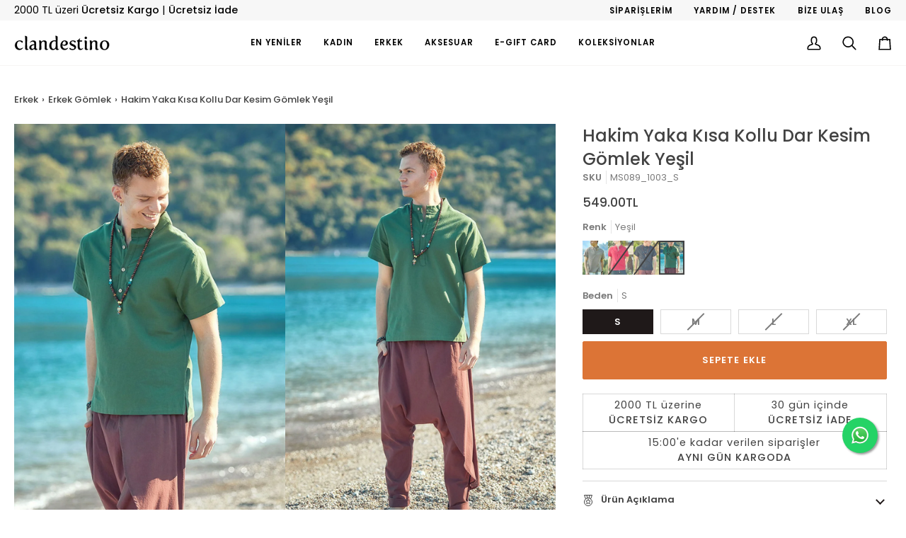

--- FILE ---
content_type: text/html; charset=utf-8
request_url: https://clandestino.com.tr/products/hakim-yaka-kisa-kollu-dar-kesim-gomlek-yesil
body_size: 65979
content:
<!doctype html>




<html class="no-js" lang="tr" ><head>
  <meta charset="utf-8">
  <meta http-equiv="X-UA-Compatible" content="IE=edge,chrome=1">
  <meta name="viewport" content="width=device-width,initial-scale=1,viewport-fit=cover">
  <meta name="theme-color" content="#dc7436">
  <meta name="google-site-verification" content="RB5xPAZfzLAMa0ix6beRR7MCNugnEvcX0Xo766oZPqw">
  <meta name="msvalidate.01" content="BBDE8EEB2AD3D4F9C8605F8539D1F391" /><link rel="canonical" href="https://clandestino.com.tr/products/hakim-yaka-kisa-kollu-dar-kesim-gomlek-yesil">

  
  
  <!-- ======================= Pipeline Theme V7.4.0 ========================= -->

  <!-- Preloading ================================================================== -->

  <link rel="preconnect" href="https://fonts.shopify.com" crossorigin>
  <link rel="preload" href="//clandestino.com.tr/cdn/fonts/poppins/poppins_n4.0ba78fa5af9b0e1a374041b3ceaadf0a43b41362.woff2" as="font" type="font/woff2" crossorigin>
  <link rel="preload" href="//clandestino.com.tr/cdn/fonts/poppins/poppins_n5.ad5b4b72b59a00358afc706450c864c3c8323842.woff2" as="font" type="font/woff2" crossorigin>
  <link rel="preload" href="//clandestino.com.tr/cdn/fonts/poppins/poppins_n5.ad5b4b72b59a00358afc706450c864c3c8323842.woff2" as="font" type="font/woff2" crossorigin>

  <!-- Title and description ================================================ --><link rel="shortcut icon" href="//clandestino.com.tr/cdn/shop/files/favicon-02_32x32.png?v=1704893678" type="image/png">
  <title>
    

    Hakim Yaka Kısa Kollu Dar Kesim Gömlek Yeşil | Clandestino

  </title><meta name="description" content="Hakim Yaka Kısa Kollu Dar Kesim Gömlek Yeşil modelleri ve daha fazlası. Aynı gün kargo, kapıda ödeme, kredi kartına taksit, ücretsiz iade imkanı.">
  <!-- /snippets/social-meta-tags.liquid --><meta property="og:site_name" content="Clandestino">
<meta property="og:url" content="https://clandestino.com.tr/products/hakim-yaka-kisa-kollu-dar-kesim-gomlek-yesil">
<meta property="og:title" content="Hakim Yaka Kısa Kollu Dar Kesim Gömlek Yeşil">
<meta property="og:type" content="product">
<meta property="og:description" content="Hakim Yaka Kısa Kollu Dar Kesim Gömlek Yeşil modelleri ve daha fazlası. Aynı gün kargo, kapıda ödeme, kredi kartına taksit, ücretsiz iade imkanı."><meta property="og:price:amount" content="549.00">
  <meta property="og:price:currency" content="TRY">
      <meta property="og:image" content="http://clandestino.com.tr/cdn/shop/products/MS089_1003_01.jpg?v=1737374209">
      <meta property="og:image:secure_url" content="https://clandestino.com.tr/cdn/shop/products/MS089_1003_01.jpg?v=1737374209">
      <meta property="og:image:height" content="1800">
      <meta property="og:image:width" content="1200">
      <meta property="og:image" content="http://clandestino.com.tr/cdn/shop/products/MS089_1003_02.jpg?v=1737374209">
      <meta property="og:image:secure_url" content="https://clandestino.com.tr/cdn/shop/products/MS089_1003_02.jpg?v=1737374209">
      <meta property="og:image:height" content="1800">
      <meta property="og:image:width" content="1200">
      <meta property="og:image" content="http://clandestino.com.tr/cdn/shop/products/MS089_1003_03.jpg?v=1737374209">
      <meta property="og:image:secure_url" content="https://clandestino.com.tr/cdn/shop/products/MS089_1003_03.jpg?v=1737374209">
      <meta property="og:image:height" content="1800">
      <meta property="og:image:width" content="1200">
<meta property="twitter:image" content="http://clandestino.com.tr/cdn/shop/products/MS089_1003_01_1200x1200.jpg?v=1737374209">

<meta name="twitter:site" content="@">
<meta name="twitter:card" content="summary_large_image">
<meta name="twitter:title" content="Hakim Yaka Kısa Kollu Dar Kesim Gömlek Yeşil">
<meta name="twitter:description" content="Hakim Yaka Kısa Kollu Dar Kesim Gömlek Yeşil modelleri ve daha fazlası. Aynı gün kargo, kapıda ödeme, kredi kartına taksit, ücretsiz iade imkanı."><!-- CSS ================================================================== -->

  <link href="//clandestino.com.tr/cdn/shop/t/16/assets/font-settings.css?v=106269512580580922531759334258" rel="stylesheet" type="text/css" media="all" />

  <!-- /snippets/css-variables.liquid -->


<style data-shopify>

:root {
/* ================ Layout Variables ================ */






--LAYOUT-WIDTH: 1400px;
--LAYOUT-GUTTER: 12px;
--LAYOUT-GUTTER-OFFSET: -12px;
--NAV-GUTTER: 12px;
--LAYOUT-OUTER: 20px;

/* ================ Product video ================ */

--COLOR-VIDEO-BG: #f2f2f2;


/* ================ Color Variables ================ */

/* === Backgrounds ===*/
--COLOR-BG: #ffffff;
--COLOR-BG-ACCENT: #f7f5f4;

/* === Text colors ===*/
--COLOR-TEXT-DARK: #1f1919;
--COLOR-TEXT: #424242;
--COLOR-TEXT-LIGHT: #7b7b7b;

/* === Bright color ===*/
--COLOR-PRIMARY: #dc7436;
--COLOR-PRIMARY-HOVER: #b74e0e;
--COLOR-PRIMARY-FADE: rgba(220, 116, 54, 0.05);
--COLOR-PRIMARY-FADE-HOVER: rgba(220, 116, 54, 0.1);--COLOR-PRIMARY-OPPOSITE: #ffffff;

/* === Secondary/link Color ===*/
--COLOR-SECONDARY: #dc7436;
--COLOR-SECONDARY-HOVER: #b74e0e;
--COLOR-SECONDARY-FADE: rgba(220, 116, 54, 0.05);
--COLOR-SECONDARY-FADE-HOVER: rgba(220, 116, 54, 0.1);--COLOR-SECONDARY-OPPOSITE: #000000;

/* === Shades of grey ===*/
--COLOR-A5:  rgba(66, 66, 66, 0.05);
--COLOR-A10: rgba(66, 66, 66, 0.1);
--COLOR-A20: rgba(66, 66, 66, 0.2);
--COLOR-A35: rgba(66, 66, 66, 0.35);
--COLOR-A50: rgba(66, 66, 66, 0.5);
--COLOR-A80: rgba(66, 66, 66, 0.8);
--COLOR-A90: rgba(66, 66, 66, 0.9);
--COLOR-A95: rgba(66, 66, 66, 0.95);


/* ================ Inverted Color Variables ================ */

--INVERSE-BG: #424242;
--INVERSE-BG-ACCENT: #1d1d1d;

/* === Text colors ===*/
--INVERSE-TEXT-DARK: #ffffff;
--INVERSE-TEXT: #ffffff;
--INVERSE-TEXT-LIGHT: #c6c6c6;

/* === Bright color ===*/
--INVERSE-PRIMARY: #d2815f;
--INVERSE-PRIMARY-HOVER: #c35121;
--INVERSE-PRIMARY-FADE: rgba(210, 129, 95, 0.05);
--INVERSE-PRIMARY-FADE-HOVER: rgba(210, 129, 95, 0.1);--INVERSE-PRIMARY-OPPOSITE: #000000;


/* === Second Color ===*/
--INVERSE-SECONDARY: #748cab;
--INVERSE-SECONDARY-HOVER: #3f6493;
--INVERSE-SECONDARY-FADE: rgba(116, 140, 171, 0.05);
--INVERSE-SECONDARY-FADE-HOVER: rgba(116, 140, 171, 0.1);--INVERSE-SECONDARY-OPPOSITE: #ffffff;


/* === Shades of grey ===*/
--INVERSE-A5:  rgba(255, 255, 255, 0.05);
--INVERSE-A10: rgba(255, 255, 255, 0.1);
--INVERSE-A20: rgba(255, 255, 255, 0.2);
--INVERSE-A35: rgba(255, 255, 255, 0.3);
--INVERSE-A80: rgba(255, 255, 255, 0.8);
--INVERSE-A90: rgba(255, 255, 255, 0.9);
--INVERSE-A95: rgba(255, 255, 255, 0.95);


/* ================ Bright Color Variables ================ */

--BRIGHT-BG: #d2815f;
--BRIGHT-BG-ACCENT: #94553a;

/* === Text colors ===*/
--BRIGHT-TEXT-DARK: #ffffff;
--BRIGHT-TEXT: #ffffff;
--BRIGHT-TEXT-LIGHT: #f2d9cf;

/* === Bright color ===*/
--BRIGHT-PRIMARY: #ff763d;
--BRIGHT-PRIMARY-HOVER: #f04600;
--BRIGHT-PRIMARY-FADE: rgba(255, 118, 61, 0.05);
--BRIGHT-PRIMARY-FADE-HOVER: rgba(255, 118, 61, 0.1);--BRIGHT-PRIMARY-OPPOSITE: #000000;


/* === Second Color ===*/
--BRIGHT-SECONDARY: #c1ff0c;
--BRIGHT-SECONDARY-HOVER: #8ebf00;
--BRIGHT-SECONDARY-FADE: rgba(193, 255, 12, 0.05);
--BRIGHT-SECONDARY-FADE-HOVER: rgba(193, 255, 12, 0.1);--BRIGHT-SECONDARY-OPPOSITE: #000000;


/* === Shades of grey ===*/
--BRIGHT-A5:  rgba(255, 255, 255, 0.05);
--BRIGHT-A10: rgba(255, 255, 255, 0.1);
--BRIGHT-A20: rgba(255, 255, 255, 0.2);
--BRIGHT-A35: rgba(255, 255, 255, 0.3);
--BRIGHT-A80: rgba(255, 255, 255, 0.8);
--BRIGHT-A90: rgba(255, 255, 255, 0.9);
--BRIGHT-A95: rgba(255, 255, 255, 0.95);


/* === Account Bar ===*/
--COLOR-ANNOUNCEMENT-BG: #f7f7f7;
--COLOR-ANNOUNCEMENT-TEXT: #000000;

/* === Nav and dropdown link background ===*/
--COLOR-NAV: #ffffff;
--COLOR-NAV-TEXT: #000000;
--COLOR-NAV-TEXT-DARK: #000000;
--COLOR-NAV-TEXT-LIGHT: #4d4d4d;
--COLOR-NAV-BORDER: #f7f5f4;
--COLOR-NAV-A10: rgba(0, 0, 0, 0.1);
--COLOR-NAV-A50: rgba(0, 0, 0, 0.5);
--COLOR-HIGHLIGHT-LINK: #ea8356;

/* === Site Footer ===*/
--COLOR-FOOTER-BG: #fff5e9;
--COLOR-FOOTER-TEXT: #000000;
--COLOR-FOOTER-A5: rgba(0, 0, 0, 0.05);
--COLOR-FOOTER-A15: rgba(0, 0, 0, 0.15);
--COLOR-FOOTER-A90: rgba(0, 0, 0, 0.9);

/* === Sub-Footer ===*/
--COLOR-SUB-FOOTER-BG: #dc7436;
--COLOR-SUB-FOOTER-TEXT: #ffffff;
--COLOR-SUB-FOOTER-A5: rgba(255, 255, 255, 0.05);
--COLOR-SUB-FOOTER-A15: rgba(255, 255, 255, 0.15);
--COLOR-SUB-FOOTER-A90: rgba(255, 255, 255, 0.9);

/* === Products ===*/
--PRODUCT-GRID-ASPECT-RATIO: 70.0%;

/* === Product badges ===*/
--COLOR-BADGE: #fff5e9;
--COLOR-BADGE-TEXT: #e35013;
--COLOR-BADGE-TEXT-DARK: #a53405;
--COLOR-BADGE-TEXT-HOVER: #f18052;
--COLOR-BADGE-HAIRLINE: #feedde;

/* === Product item slider ===*/--COLOR-PRODUCT-SLIDER: #fff5e9;--COLOR-PRODUCT-SLIDER-OPPOSITE: rgba(3, 2, 0, 0.06);/* === disabled form colors ===*/
--COLOR-DISABLED-BG: #ececec;
--COLOR-DISABLED-TEXT: #bdbdbd;

--INVERSE-DISABLED-BG: #555555;
--INVERSE-DISABLED-TEXT: #848484;


/* === Tailwind RGBA Palette ===*/
--RGB-CANVAS: 255 255 255;
--RGB-CONTENT: 66 66 66;
--RGB-PRIMARY: 220 116 54;
--RGB-SECONDARY: 220 116 54;

--RGB-DARK-CANVAS: 66 66 66;
--RGB-DARK-CONTENT: 255 255 255;
--RGB-DARK-PRIMARY: 210 129 95;
--RGB-DARK-SECONDARY: 116 140 171;

--RGB-BRIGHT-CANVAS: 210 129 95;
--RGB-BRIGHT-CONTENT: 255 255 255;
--RGB-BRIGHT-PRIMARY: 255 118 61;
--RGB-BRIGHT-SECONDARY: 193 255 12;

--RGB-PRIMARY-CONTRAST: 255 255 255;
--RGB-SECONDARY-CONTRAST: 0 0 0;

--RGB-DARK-PRIMARY-CONTRAST: 0 0 0;
--RGB-DARK-SECONDARY-CONTRAST: 255 255 255;

--RGB-BRIGHT-PRIMARY-CONTRAST: 0 0 0;
--RGB-BRIGHT-SECONDARY-CONTRAST: 0 0 0;


/* === Button Radius === */
--BUTTON-RADIUS: 2px;


/* === Icon Stroke Width === */
--ICON-STROKE-WIDTH: 2px;


/* ================ Typography ================ */

--FONT-STACK-BODY: Poppins, sans-serif;
--FONT-STYLE-BODY: normal;
--FONT-WEIGHT-BODY: 400;
--FONT-WEIGHT-BODY-BOLD: 500;
--FONT-ADJUST-BODY: 1.0;

  --FONT-BODY-TRANSFORM: none;
  --FONT-BODY-LETTER-SPACING: normal;


--FONT-STACK-HEADING: Poppins, sans-serif;
--FONT-STYLE-HEADING: normal;
--FONT-WEIGHT-HEADING: 500;
--FONT-WEIGHT-HEADING-BOLD: 600;
--FONT-ADJUST-HEADING: 1.1;

  --FONT-HEADING-TRANSFORM: none;
  --FONT-HEADING-LETTER-SPACING: normal;


--FONT-STACK-ACCENT: Poppins, sans-serif;
--FONT-STYLE-ACCENT: normal;
--FONT-WEIGHT-ACCENT: 500;
--FONT-WEIGHT-ACCENT-BOLD: 600;
--FONT-ADJUST-ACCENT: 1.0;

  --FONT-ACCENT-TRANSFORM: none;
  --FONT-ACCENT-LETTER-SPACING: normal;


--TYPE-STACK-NAV: Poppins, sans-serif;
--TYPE-STYLE-NAV: normal;
--TYPE-ADJUST-NAV: 1.0;
--TYPE-WEIGHT-NAV: 600;

  --FONT-NAV-TRANSFORM: uppercase;
  --FONT-NAV-LETTER-SPACING: 0.09em;

--TYPE-STACK-BUTTON: Poppins, sans-serif;
--TYPE-STYLE-BUTTON: normal;
--TYPE-ADJUST-BUTTON: 1.0;
--TYPE-WEIGHT-BUTTON: 600;

  --FONT-BUTTON-TRANSFORM: uppercase;
  --FONT-BUTTON-LETTER-SPACING: 0.09em;

--TYPE-STACK-KICKER: Poppins, sans-serif;
--TYPE-STYLE-KICKER: normal;
--TYPE-ADJUST-KICKER: 1.0;
--TYPE-WEIGHT-KICKER: 600;

  --FONT-KICKER-TRANSFORM: uppercase;
  --FONT-KICKER-LETTER-SPACING: 0.09em;


--ICO-SELECT: url('//clandestino.com.tr/cdn/shop/t/16/assets/ico-select.svg?v=105630531306855977101732629508');

/* ================ Photo correction ================ */
--PHOTO-CORRECTION: 100%;



}


/* ================ Typography ================ */
/* ================ type-scale.com ============ */

/* 1.16 base 13 */
:root {
 --font-1: 10px;
 --font-2: 11.3px;
 --font-3: 12px;
 --font-4: 13px;
 --font-5: 15.5px;
 --font-6: 17px;
 --font-7: 20px;
 --font-8: 23.5px;
 --font-9: 27px;
 --font-10:32px;
 --font-11:37px;
 --font-12:43px;
 --font-13:49px;
 --font-14:57px;
 --font-15:67px;
}

/* 1.175 base 13.5 */
@media only screen and (min-width: 480px) and (max-width: 1099px) {
  :root {
    --font-1: 10px;
    --font-2: 11.5px;
    --font-3: 12.5px;
    --font-4: 13.5px;
    --font-5: 16px;
    --font-6: 18px;
    --font-7: 21px;
    --font-8: 25px;
    --font-9: 29px;
    --font-10:34px;
    --font-11:40px;
    --font-12:47px;
    --font-13:56px;
    --font-14:65px;
   --font-15:77px;
  }
}
/* 1.22 base 14.5 */
@media only screen and (min-width: 1100px) {
  :root {
    --font-1: 10px;
    --font-2: 11.5px;
    --font-3: 13px;
    --font-4: 14.5px;
    --font-5: 17.5px;
    --font-6: 22px;
    --font-7: 26px;
    --font-8: 32px;
    --font-9: 39px;
    --font-10:48px;
    --font-11:58px;
    --font-12:71px;
    --font-13:87px;
    --font-14:106px;
    --font-15:129px;
 }
}


</style>


  <link href="//clandestino.com.tr/cdn/shop/t/16/assets/theme.css?v=132672813622551447641739868709" rel="stylesheet" type="text/css" media="all" />

  <script>
    document.documentElement.className = document.documentElement.className.replace('no-js', 'js');

    
      document.documentElement.classList.add('aos-initialized');let root = '/';
    if (root[root.length - 1] !== '/') {
      root = `${root}/`;
    }
    var theme = {
      routes: {
        root_url: root,
        cart: '/cart',
        cart_add_url: '/cart/add',
        product_recommendations_url: '/recommendations/products',
        account_addresses_url: '/account/addresses',
        predictive_search_url: '/search/suggest'
      },
      state: {
        cartOpen: null,
      },
      sizes: {
        small: 480,
        medium: 768,
        large: 1100,
        widescreen: 1400
      },
      assets: {
        photoswipe: '//clandestino.com.tr/cdn/shop/t/16/assets/photoswipe.js?v=169308975333299535361724265436',
        smoothscroll: '//clandestino.com.tr/cdn/shop/t/16/assets/smoothscroll.js?v=37906625415260927261724265436',
        swatches: '//clandestino.com.tr/cdn/shop/t/16/assets/swatches.json?v=137363398756818034501731579071',
        noImage: '//clandestino.com.tr/cdn/shopifycloud/storefront/assets/no-image-2048-a2addb12.gif',
        base: '//clandestino.com.tr/cdn/shop/t/16/assets/'
      },
      strings: {
        swatchesKey: "Renk , Colour",
        addToCart: "Sepete Ekle",
        estimateShipping: "Tahmini kargo tutarı",
        noShippingAvailable: "Bu bölgeye gönderim yapmıyoruz",
        free: "Ücretsiz",
        from: "",
        preOrder: "",
        soldOut: "Tükendi",
        sale: "İndirim",
        subscription: "",
        unavailable: "",
        unitPrice: "",
        unitPriceSeparator: "",
        stockout: "Sepetinizdekinden başka ürün yok",
        products: "Ürünler",
        pages: "",
        collections: "",
        resultsFor: "için sonuçlar",
        noResultsFor: "için sonuç yok",
        articles: "",
        successMessage: "",
      },
      settings: {
        badge_sale_type: "percentage",
        animate_hover: true,
        animate_scroll: true,
        show_locale_desktop: null,
        show_locale_mobile: null,
        show_currency_desktop: null,
        show_currency_mobile: null,
        currency_select_type: "country",
        currency_code_enable: false,
        cycle_images_hover_delay: 1.5
      },
      info: {
        name: 'pipeline'
      },
      version: '7.4.0',
      moneyFormat: "{{amount}}TL",
      shopCurrency: "TRY",
      currencyCode: "TRY"
    }
    let windowInnerHeight = window.innerHeight;
    document.documentElement.style.setProperty('--full-screen', `${windowInnerHeight}px`);
    document.documentElement.style.setProperty('--three-quarters', `${windowInnerHeight * 0.75}px`);
    document.documentElement.style.setProperty('--two-thirds', `${windowInnerHeight * 0.66}px`);
    document.documentElement.style.setProperty('--one-half', `${windowInnerHeight * 0.5}px`);
    document.documentElement.style.setProperty('--one-third', `${windowInnerHeight * 0.33}px`);
    document.documentElement.style.setProperty('--one-fifth', `${windowInnerHeight * 0.2}px`);

    window.isRTL = document.documentElement.getAttribute('dir') === 'rtl';
  </script><!-- Theme Javascript ============================================================== -->
  <script src="//clandestino.com.tr/cdn/shop/t/16/assets/vendor.js?v=69555399850987115801724265436" defer="defer"></script>
  <script src="//clandestino.com.tr/cdn/shop/t/16/assets/theme.js?v=170140389302287816491724858461" defer="defer"></script>

  <script>
    (function () {
      function onPageShowEvents() {
        if ('requestIdleCallback' in window) {
          requestIdleCallback(initCartEvent, { timeout: 500 })
        } else {
          initCartEvent()
        }
        function initCartEvent(){
          window.fetch(window.theme.routes.cart + '.js')
          .then((response) => {
            if(!response.ok){
              throw {status: response.statusText};
            }
            return response.json();
          })
          .then((response) => {
            document.dispatchEvent(new CustomEvent('theme:cart:change', {
              detail: {
                cart: response,
              },
              bubbles: true,
            }));
            return response;
          })
          .catch((e) => {
            console.error(e);
          });
        }
      };
      window.onpageshow = onPageShowEvents;
    })();
  </script>

  <script type="text/javascript">
    if (window.MSInputMethodContext && document.documentMode) {
      var scripts = document.getElementsByTagName('script')[0];
      var polyfill = document.createElement("script");
      polyfill.defer = true;
      polyfill.src = "//clandestino.com.tr/cdn/shop/t/16/assets/ie11.js?v=144489047535103983231724265436";

      scripts.parentNode.insertBefore(polyfill, scripts);
    }
  </script>

  <!-- Shopify app scripts =========================================================== -->
  <script>window.performance && window.performance.mark && window.performance.mark('shopify.content_for_header.start');</script><meta name="google-site-verification" content="wiTi3sdd34X5dzZNaEx_-IGqy6BWRo5c_rDxbWJEGAM">
<meta name="facebook-domain-verification" content="uhavleekr8q6ueuai3wl3i1v2euycv">
<meta id="shopify-digital-wallet" name="shopify-digital-wallet" content="/73680322862/digital_wallets/dialog">
<link rel="alternate" hreflang="x-default" href="https://clandestino.com.tr/products/hakim-yaka-kisa-kollu-dar-kesim-gomlek-yesil">
<link rel="alternate" hreflang="tr" href="https://clandestino.com.tr/products/hakim-yaka-kisa-kollu-dar-kesim-gomlek-yesil">
<link rel="alternate" hreflang="tr-AM" href="https://clandestino.com.tr/tr-toptan/products/hakim-yaka-kisa-kollu-dar-kesim-gomlek-yesil">
<link rel="alternate" type="application/json+oembed" href="https://clandestino.com.tr/products/hakim-yaka-kisa-kollu-dar-kesim-gomlek-yesil.oembed">
<script async="async" src="/checkouts/internal/preloads.js?locale=tr-TR"></script>
<script id="shopify-features" type="application/json">{"accessToken":"df24e31e70a7caa6ef8a42cd48d1fe1e","betas":["rich-media-storefront-analytics"],"domain":"clandestino.com.tr","predictiveSearch":true,"shopId":73680322862,"locale":"tr"}</script>
<script>var Shopify = Shopify || {};
Shopify.shop = "bohemsite.myshopify.com";
Shopify.locale = "tr";
Shopify.currency = {"active":"TRY","rate":"1.0"};
Shopify.country = "TR";
Shopify.theme = {"name":"Umit works | Published 29.08.2024 ","id":171281842478,"schema_name":"Pipeline","schema_version":"7.4.0","theme_store_id":739,"role":"main"};
Shopify.theme.handle = "null";
Shopify.theme.style = {"id":null,"handle":null};
Shopify.cdnHost = "clandestino.com.tr/cdn";
Shopify.routes = Shopify.routes || {};
Shopify.routes.root = "/";</script>
<script type="module">!function(o){(o.Shopify=o.Shopify||{}).modules=!0}(window);</script>
<script>!function(o){function n(){var o=[];function n(){o.push(Array.prototype.slice.apply(arguments))}return n.q=o,n}var t=o.Shopify=o.Shopify||{};t.loadFeatures=n(),t.autoloadFeatures=n()}(window);</script>
<script id="shop-js-analytics" type="application/json">{"pageType":"product"}</script>
<script defer="defer" async type="module" src="//clandestino.com.tr/cdn/shopifycloud/shop-js/modules/v2/client.init-shop-cart-sync_B9hrTPry.tr.esm.js"></script>
<script defer="defer" async type="module" src="//clandestino.com.tr/cdn/shopifycloud/shop-js/modules/v2/chunk.common_DIgBBaVU.esm.js"></script>
<script type="module">
  await import("//clandestino.com.tr/cdn/shopifycloud/shop-js/modules/v2/client.init-shop-cart-sync_B9hrTPry.tr.esm.js");
await import("//clandestino.com.tr/cdn/shopifycloud/shop-js/modules/v2/chunk.common_DIgBBaVU.esm.js");

  window.Shopify.SignInWithShop?.initShopCartSync?.({"fedCMEnabled":true,"windoidEnabled":true});

</script>
<script id="__st">var __st={"a":73680322862,"offset":10800,"reqid":"39a5e45d-8aab-4677-959d-12669cc9181e-1768745240","pageurl":"clandestino.com.tr\/products\/hakim-yaka-kisa-kollu-dar-kesim-gomlek-yesil","u":"68e80c42bcc5","p":"product","rtyp":"product","rid":8918341878062};</script>
<script>window.ShopifyPaypalV4VisibilityTracking = true;</script>
<script id="captcha-bootstrap">!function(){'use strict';const t='contact',e='account',n='new_comment',o=[[t,t],['blogs',n],['comments',n],[t,'customer']],c=[[e,'customer_login'],[e,'guest_login'],[e,'recover_customer_password'],[e,'create_customer']],r=t=>t.map((([t,e])=>`form[action*='/${t}']:not([data-nocaptcha='true']) input[name='form_type'][value='${e}']`)).join(','),a=t=>()=>t?[...document.querySelectorAll(t)].map((t=>t.form)):[];function s(){const t=[...o],e=r(t);return a(e)}const i='password',u='form_key',d=['recaptcha-v3-token','g-recaptcha-response','h-captcha-response',i],f=()=>{try{return window.sessionStorage}catch{return}},m='__shopify_v',_=t=>t.elements[u];function p(t,e,n=!1){try{const o=window.sessionStorage,c=JSON.parse(o.getItem(e)),{data:r}=function(t){const{data:e,action:n}=t;return t[m]||n?{data:e,action:n}:{data:t,action:n}}(c);for(const[e,n]of Object.entries(r))t.elements[e]&&(t.elements[e].value=n);n&&o.removeItem(e)}catch(o){console.error('form repopulation failed',{error:o})}}const l='form_type',E='cptcha';function T(t){t.dataset[E]=!0}const w=window,h=w.document,L='Shopify',v='ce_forms',y='captcha';let A=!1;((t,e)=>{const n=(g='f06e6c50-85a8-45c8-87d0-21a2b65856fe',I='https://cdn.shopify.com/shopifycloud/storefront-forms-hcaptcha/ce_storefront_forms_captcha_hcaptcha.v1.5.2.iife.js',D={infoText:'hCaptcha ile korunuyor',privacyText:'Gizlilik',termsText:'Koşullar'},(t,e,n)=>{const o=w[L][v],c=o.bindForm;if(c)return c(t,g,e,D).then(n);var r;o.q.push([[t,g,e,D],n]),r=I,A||(h.body.append(Object.assign(h.createElement('script'),{id:'captcha-provider',async:!0,src:r})),A=!0)});var g,I,D;w[L]=w[L]||{},w[L][v]=w[L][v]||{},w[L][v].q=[],w[L][y]=w[L][y]||{},w[L][y].protect=function(t,e){n(t,void 0,e),T(t)},Object.freeze(w[L][y]),function(t,e,n,w,h,L){const[v,y,A,g]=function(t,e,n){const i=e?o:[],u=t?c:[],d=[...i,...u],f=r(d),m=r(i),_=r(d.filter((([t,e])=>n.includes(e))));return[a(f),a(m),a(_),s()]}(w,h,L),I=t=>{const e=t.target;return e instanceof HTMLFormElement?e:e&&e.form},D=t=>v().includes(t);t.addEventListener('submit',(t=>{const e=I(t);if(!e)return;const n=D(e)&&!e.dataset.hcaptchaBound&&!e.dataset.recaptchaBound,o=_(e),c=g().includes(e)&&(!o||!o.value);(n||c)&&t.preventDefault(),c&&!n&&(function(t){try{if(!f())return;!function(t){const e=f();if(!e)return;const n=_(t);if(!n)return;const o=n.value;o&&e.removeItem(o)}(t);const e=Array.from(Array(32),(()=>Math.random().toString(36)[2])).join('');!function(t,e){_(t)||t.append(Object.assign(document.createElement('input'),{type:'hidden',name:u})),t.elements[u].value=e}(t,e),function(t,e){const n=f();if(!n)return;const o=[...t.querySelectorAll(`input[type='${i}']`)].map((({name:t})=>t)),c=[...d,...o],r={};for(const[a,s]of new FormData(t).entries())c.includes(a)||(r[a]=s);n.setItem(e,JSON.stringify({[m]:1,action:t.action,data:r}))}(t,e)}catch(e){console.error('failed to persist form',e)}}(e),e.submit())}));const S=(t,e)=>{t&&!t.dataset[E]&&(n(t,e.some((e=>e===t))),T(t))};for(const o of['focusin','change'])t.addEventListener(o,(t=>{const e=I(t);D(e)&&S(e,y())}));const B=e.get('form_key'),M=e.get(l),P=B&&M;t.addEventListener('DOMContentLoaded',(()=>{const t=y();if(P)for(const e of t)e.elements[l].value===M&&p(e,B);[...new Set([...A(),...v().filter((t=>'true'===t.dataset.shopifyCaptcha))])].forEach((e=>S(e,t)))}))}(h,new URLSearchParams(w.location.search),n,t,e,['guest_login'])})(!0,!0)}();</script>
<script integrity="sha256-4kQ18oKyAcykRKYeNunJcIwy7WH5gtpwJnB7kiuLZ1E=" data-source-attribution="shopify.loadfeatures" defer="defer" src="//clandestino.com.tr/cdn/shopifycloud/storefront/assets/storefront/load_feature-a0a9edcb.js" crossorigin="anonymous"></script>
<script data-source-attribution="shopify.dynamic_checkout.dynamic.init">var Shopify=Shopify||{};Shopify.PaymentButton=Shopify.PaymentButton||{isStorefrontPortableWallets:!0,init:function(){window.Shopify.PaymentButton.init=function(){};var t=document.createElement("script");t.src="https://clandestino.com.tr/cdn/shopifycloud/portable-wallets/latest/portable-wallets.tr.js",t.type="module",document.head.appendChild(t)}};
</script>
<script data-source-attribution="shopify.dynamic_checkout.buyer_consent">
  function portableWalletsHideBuyerConsent(e){var t=document.getElementById("shopify-buyer-consent"),n=document.getElementById("shopify-subscription-policy-button");t&&n&&(t.classList.add("hidden"),t.setAttribute("aria-hidden","true"),n.removeEventListener("click",e))}function portableWalletsShowBuyerConsent(e){var t=document.getElementById("shopify-buyer-consent"),n=document.getElementById("shopify-subscription-policy-button");t&&n&&(t.classList.remove("hidden"),t.removeAttribute("aria-hidden"),n.addEventListener("click",e))}window.Shopify?.PaymentButton&&(window.Shopify.PaymentButton.hideBuyerConsent=portableWalletsHideBuyerConsent,window.Shopify.PaymentButton.showBuyerConsent=portableWalletsShowBuyerConsent);
</script>
<script data-source-attribution="shopify.dynamic_checkout.cart.bootstrap">document.addEventListener("DOMContentLoaded",(function(){function t(){return document.querySelector("shopify-accelerated-checkout-cart, shopify-accelerated-checkout")}if(t())Shopify.PaymentButton.init();else{new MutationObserver((function(e,n){t()&&(Shopify.PaymentButton.init(),n.disconnect())})).observe(document.body,{childList:!0,subtree:!0})}}));
</script>
<script id='scb4127' type='text/javascript' async='' src='https://clandestino.com.tr/cdn/shopifycloud/privacy-banner/storefront-banner.js'></script>
<script>window.performance && window.performance.mark && window.performance.mark('shopify.content_for_header.end');</script>


 <!-- Google Structured Data'ya uygun collection sayfaları için schema markup burada başlıyor  -->

 <!-- burada bitiyor -->  

<script type="text/javascript">
    (function(c,l,a,r,i,t,y){
        c[a]=c[a]||function(){(c[a].q=c[a].q||[]).push(arguments)};
        t=l.createElement(r);t.async=1;t.src="https://www.clarity.ms/tag/"+i;
        y=l.getElementsByTagName(r)[0];y.parentNode.insertBefore(t,y);
    })(window, document, "clarity", "script", "qfrqwfm2kb");
</script>

<!-- BEGIN app block: shopify://apps/judge-me-reviews/blocks/judgeme_core/61ccd3b1-a9f2-4160-9fe9-4fec8413e5d8 --><!-- Start of Judge.me Core -->






<link rel="dns-prefetch" href="https://cdnwidget.judge.me">
<link rel="dns-prefetch" href="https://cdn.judge.me">
<link rel="dns-prefetch" href="https://cdn1.judge.me">
<link rel="dns-prefetch" href="https://api.judge.me">

<script data-cfasync='false' class='jdgm-settings-script'>window.jdgmSettings={"pagination":5,"disable_web_reviews":true,"badge_no_review_text":"Değerlendirme yok","badge_n_reviews_text":"{{ n }} değerlendirme","badge_star_color":"#4C4C40","hide_badge_preview_if_no_reviews":true,"badge_hide_text":false,"enforce_center_preview_badge":false,"widget_title":"Müşteri Değerlendirmeleri","widget_open_form_text":"Değerlendirme yazın","widget_close_form_text":"Değerlendirmeyi iptal et","widget_refresh_page_text":"Sayfayı yenile","widget_summary_text":"{{ number_of_reviews }} değerlendirmeye dayanmaktadır","widget_no_review_text":"İlk değerlendirmeyi yapan siz olun","widget_name_field_text":"Görünen İsim","widget_verified_name_field_text":"Doğrulanmış İsim (herkese açık)","widget_name_placeholder_text":"Görünen isminizi girin","widget_required_field_error_text":"Bu alan gereklidir.","widget_email_field_text":"E-posta adresi","widget_verified_email_field_text":"Doğrulanmış E-posta (özel, düzenlenemez)","widget_email_placeholder_text":"E-posta adresinizi girin","widget_email_field_error_text":"Lütfen geçerli bir e-posta adresi girin.","widget_rating_field_text":"Derecelendirme","widget_review_title_field_text":"Değerlendirme Başlığı","widget_review_title_placeholder_text":"Değerlendirmenize bir başlık verin","widget_review_body_field_text":"Değerlendirme içeriği","widget_review_body_placeholder_text":"Buraya yazmaya başlayın...","widget_pictures_field_text":"Fotoğraf/Video (isteğe bağlı)","widget_submit_review_text":"Değerlendirme Gönder","widget_submit_verified_review_text":"Doğrulanmış Değerlendirme Gönder","widget_submit_success_msg_with_auto_publish":"Teşekkür ederiz! Değerlendirmenizi görmek için lütfen sayfayı birkaç dakika içinde yenileyin. Değerlendirmenizi kaldırabilir veya düzenleyebilirsiniz - \u003ca href='https://judge.me/login' target='_blank' rel='nofollow noopener'\u003eJudge.me\u003c/a\u003e adresine giriş yapın","widget_submit_success_msg_no_auto_publish":"Teşekkür ederiz! Değerlendirmeniz mağaza yöneticisi tarafından onaylandıktan sonra yayınlanacaktır. Değerlendirmenizi kaldırabilir veya düzenleyebilirsiniz - \u003ca href='https://judge.me/login' target='_blank' rel='nofollow noopener'\u003eJudge.me\u003c/a\u003e adresine giriş yapın","widget_show_default_reviews_out_of_total_text":"{{ n_reviews }} değerlendirmeden {{ n_reviews_shown }} gösteriliyor.","widget_show_all_link_text":"Tümünü göster","widget_show_less_link_text":"Daha az göster","widget_author_said_text":"{{ reviewer_name }} şunları söyledi:","widget_days_text":"{{ n }} gün önce","widget_weeks_text":"{{ n }} hafta önce","widget_months_text":"{{ n }} ay önce","widget_years_text":"{{ n }} yıl önce","widget_yesterday_text":"Dün","widget_today_text":"Bugün","widget_replied_text":"\u003e\u003e {{ shop_name }} yanıtladı:","widget_read_more_text":"Daha fazla oku","widget_reviewer_name_as_initial":"","widget_rating_filter_color":"#fbcd0a","widget_rating_filter_see_all_text":"Tüm değerlendirmeleri gör","widget_sorting_most_recent_text":"En Yeni","widget_sorting_highest_rating_text":"En Yüksek Puan","widget_sorting_lowest_rating_text":"En Düşük Puan","widget_sorting_with_pictures_text":"Sadece Fotoğraflar","widget_sorting_most_helpful_text":"En Yararlı","widget_open_question_form_text":"Bir soru sor","widget_reviews_subtab_text":"Değerlendirmeler","widget_questions_subtab_text":"Sorular","widget_question_label_text":"Soru","widget_answer_label_text":"Cevap","widget_question_placeholder_text":"Sorunuzu buraya yazın","widget_submit_question_text":"Soru Gönder","widget_question_submit_success_text":"Sorunuz için teşekkür ederiz! Cevaplandığında size haber vereceğiz.","widget_star_color":"#4C4C40","verified_badge_text":"Doğrulanmış","verified_badge_bg_color":"","verified_badge_text_color":"","verified_badge_placement":"left-of-reviewer-name","widget_review_max_height":"","widget_hide_border":false,"widget_social_share":false,"widget_thumb":false,"widget_review_location_show":false,"widget_location_format":"","all_reviews_include_out_of_store_products":true,"all_reviews_out_of_store_text":"(mağaza dışında)","all_reviews_pagination":100,"all_reviews_product_name_prefix_text":"hakkında","enable_review_pictures":true,"enable_question_anwser":false,"widget_theme":"default","review_date_format":"dd/mm/yyyy","default_sort_method":"most-recent","widget_product_reviews_subtab_text":"Ürün Değerlendirmeleri","widget_shop_reviews_subtab_text":"Mağaza Değerlendirmeleri","widget_other_products_reviews_text":"Diğer Ürünler İçin Değerlendirmeler","widget_store_reviews_subtab_text":"Mağaza değerlendirmeleri","widget_no_store_reviews_text":"Bu mağaza henüz değerlendirme almamış","widget_web_restriction_product_reviews_text":"Bu ürün henüz değerlendirme almamış","widget_no_items_text":"Hiçbir öğe bulunamadı","widget_show_more_text":"Daha fazla göster","widget_write_a_store_review_text":"Mağaza Değerlendirmesi Yazın","widget_other_languages_heading":"Diğer Dillerdeki Değerlendirmeler","widget_translate_review_text":"Değerlendirmeyi {{ language }} diline çevir","widget_translating_review_text":"Çevriliyor...","widget_show_original_translation_text":"Orijinali göster ({{ language }})","widget_translate_review_failed_text":"Değerlendirme çevrilemedi.","widget_translate_review_retry_text":"Tekrar dene","widget_translate_review_try_again_later_text":"Daha sonra tekrar deneyin","show_product_url_for_grouped_product":false,"widget_sorting_pictures_first_text":"Önce Fotoğraflar","show_pictures_on_all_rev_page_mobile":false,"show_pictures_on_all_rev_page_desktop":false,"floating_tab_hide_mobile_install_preference":false,"floating_tab_button_name":"★ Değerlendirmeler","floating_tab_title":"Müşterilerimiz bizim için konuşsun","floating_tab_button_color":"","floating_tab_button_background_color":"","floating_tab_url":"","floating_tab_url_enabled":false,"floating_tab_tab_style":"text","all_reviews_text_badge_text":"Müşterilerimiz bizi {{ shop.metafields.judgeme.all_reviews_count }} değerlendirmeye dayanarak 5 üzerinden {{ shop.metafields.judgeme.all_reviews_rating | round: 1 }} olarak değerlendiriyor.","all_reviews_text_badge_text_branded_style":"{{ shop.metafields.judgeme.all_reviews_count }} değerlendirmeye dayanarak 5 yıldız üzerinden {{ shop.metafields.judgeme.all_reviews_rating | round: 1 }}","is_all_reviews_text_badge_a_link":false,"show_stars_for_all_reviews_text_badge":false,"all_reviews_text_badge_url":"","all_reviews_text_style":"branded","all_reviews_text_color_style":"judgeme_brand_color","all_reviews_text_color":"#108474","all_reviews_text_show_jm_brand":true,"featured_carousel_show_header":false,"featured_carousel_title":"Değerlendirmeler","testimonials_carousel_title":"Müşteriler diyor ki","videos_carousel_title":"Gerçek müşteri hikayeleri","cards_carousel_title":"Müşteriler diyor ki","featured_carousel_count_text":"{{ n }} değerlendirmeden","featured_carousel_add_link_to_all_reviews_page":false,"featured_carousel_url":"","featured_carousel_show_images":true,"featured_carousel_autoslide_interval":5,"featured_carousel_arrows_on_the_sides":true,"featured_carousel_height":250,"featured_carousel_width":80,"featured_carousel_image_size":0,"featured_carousel_image_height":250,"featured_carousel_arrow_color":"#eeeeee","verified_count_badge_style":"branded","verified_count_badge_orientation":"horizontal","verified_count_badge_color_style":"judgeme_brand_color","verified_count_badge_color":"#108474","is_verified_count_badge_a_link":false,"verified_count_badge_url":"","verified_count_badge_show_jm_brand":true,"widget_rating_preset_default":5,"widget_first_sub_tab":"product-reviews","widget_show_histogram":true,"widget_histogram_use_custom_color":false,"widget_pagination_use_custom_color":false,"widget_star_use_custom_color":false,"widget_verified_badge_use_custom_color":false,"widget_write_review_use_custom_color":false,"picture_reminder_submit_button":"Upload Pictures","enable_review_videos":false,"mute_video_by_default":false,"widget_sorting_videos_first_text":"Önce Videolar","widget_review_pending_text":"Beklemede","featured_carousel_items_for_large_screen":4,"social_share_options_order":"Facebook,Twitter","remove_microdata_snippet":true,"disable_json_ld":false,"enable_json_ld_products":false,"preview_badge_show_question_text":false,"preview_badge_no_question_text":"Soru yok","preview_badge_n_question_text":"{{ number_of_questions }} soru","qa_badge_show_icon":false,"qa_badge_position":"same-row","remove_judgeme_branding":false,"widget_add_search_bar":false,"widget_search_bar_placeholder":"Ara","widget_sorting_verified_only_text":"Sadece Doğrulanmışlar","featured_carousel_theme":"card","featured_carousel_show_rating":true,"featured_carousel_show_title":true,"featured_carousel_show_body":true,"featured_carousel_show_date":false,"featured_carousel_show_reviewer":true,"featured_carousel_show_product":true,"featured_carousel_header_background_color":"#108474","featured_carousel_header_text_color":"#ffffff","featured_carousel_name_product_separator":"reviewed","featured_carousel_full_star_background":"#DC7436","featured_carousel_empty_star_background":"#dadada","featured_carousel_vertical_theme_background":"#f9fafb","featured_carousel_verified_badge_enable":true,"featured_carousel_verified_badge_color":"#DC7436","featured_carousel_border_style":"round","featured_carousel_review_line_length_limit":3,"featured_carousel_more_reviews_button_text":"Daha fazla değerlendirme oku","featured_carousel_view_product_button_text":"Ürünü görüntüle","all_reviews_page_load_reviews_on":"scroll","all_reviews_page_load_more_text":"Daha Fazla Değerlendirme Yükle","disable_fb_tab_reviews":false,"enable_ajax_cdn_cache":false,"widget_advanced_speed_features":5,"widget_public_name_text":"şuna benzer şekilde herkese açık gösterilir","default_reviewer_name":"John Smith","default_reviewer_name_has_non_latin":true,"widget_reviewer_anonymous":"Anonim","medals_widget_title":"Judge.me Değerlendirme Madalyaları","medals_widget_background_color":"#f9fafb","medals_widget_position":"footer_all_pages","medals_widget_border_color":"#f9fafb","medals_widget_verified_text_position":"left","medals_widget_use_monochromatic_version":false,"medals_widget_elements_color":"#108474","show_reviewer_avatar":true,"widget_invalid_yt_video_url_error_text":"YouTube video URL'si değil","widget_max_length_field_error_text":"Lütfen en fazla {0} karakter girin.","widget_show_country_flag":false,"widget_show_collected_via_shop_app":true,"widget_verified_by_shop_badge_style":"light","widget_verified_by_shop_text":"Mağaza tarafından doğrulanmıştır","widget_show_photo_gallery":false,"widget_load_with_code_splitting":true,"widget_ugc_install_preference":false,"widget_ugc_title":"Bizim tarafımızdan yapıldı, Sizin tarafınızdan paylaşıldı","widget_ugc_subtitle":"Fotoğrafınızın sayfamızda yer alması için bizi etiketleyin","widget_ugc_arrows_color":"#ffffff","widget_ugc_primary_button_text":"Şimdi Satın Al","widget_ugc_primary_button_background_color":"#108474","widget_ugc_primary_button_text_color":"#ffffff","widget_ugc_primary_button_border_width":"0","widget_ugc_primary_button_border_style":"none","widget_ugc_primary_button_border_color":"#108474","widget_ugc_primary_button_border_radius":"25","widget_ugc_secondary_button_text":"Daha Fazla Yükle","widget_ugc_secondary_button_background_color":"#ffffff","widget_ugc_secondary_button_text_color":"#108474","widget_ugc_secondary_button_border_width":"2","widget_ugc_secondary_button_border_style":"solid","widget_ugc_secondary_button_border_color":"#108474","widget_ugc_secondary_button_border_radius":"25","widget_ugc_reviews_button_text":"Değerlendirmeleri Görüntüle","widget_ugc_reviews_button_background_color":"#ffffff","widget_ugc_reviews_button_text_color":"#108474","widget_ugc_reviews_button_border_width":"2","widget_ugc_reviews_button_border_style":"solid","widget_ugc_reviews_button_border_color":"#108474","widget_ugc_reviews_button_border_radius":"25","widget_ugc_reviews_button_link_to":"judgeme-reviews-page","widget_ugc_show_post_date":true,"widget_ugc_max_width":"800","widget_rating_metafield_value_type":true,"widget_primary_color":"#DC7436","widget_enable_secondary_color":false,"widget_secondary_color":"#edf5f5","widget_summary_average_rating_text":"5 üzerinden {{ average_rating }}","widget_media_grid_title":"Müşteri fotoğrafları ve videoları","widget_media_grid_see_more_text":"Daha fazla gör","widget_round_style":false,"widget_show_product_medals":true,"widget_verified_by_judgeme_text":"Judge.me tarafından doğrulanmıştır","widget_show_store_medals":true,"widget_verified_by_judgeme_text_in_store_medals":"Judge.me tarafından doğrulanmıştır","widget_media_field_exceed_quantity_message":"Üzgünüz, bir değerlendirme için yalnızca {{ max_media }} kabul edebiliriz.","widget_media_field_exceed_limit_message":"{{ file_name }} çok büyük, lütfen {{ size_limit }}MB'den küçük bir {{ media_type }} seçin.","widget_review_submitted_text":"Değerlendirme Gönderildi!","widget_question_submitted_text":"Soru Gönderildi!","widget_close_form_text_question":"İptal","widget_write_your_answer_here_text":"Cevabınızı buraya yazın","widget_enabled_branded_link":true,"widget_show_collected_by_judgeme":true,"widget_reviewer_name_color":"","widget_write_review_text_color":"","widget_write_review_bg_color":"","widget_collected_by_judgeme_text":"Judge.me tarafından toplanmıştır","widget_pagination_type":"standard","widget_load_more_text":"Daha Fazla Yükle","widget_load_more_color":"#108474","widget_full_review_text":"Tam Değerlendirme","widget_read_more_reviews_text":"Daha Fazla Değerlendirme Oku","widget_read_questions_text":"Soruları Oku","widget_questions_and_answers_text":"Sorular ve Cevaplar","widget_verified_by_text":"Doğrulayan","widget_verified_text":"Doğrulanmış","widget_number_of_reviews_text":"{{ number_of_reviews }} değerlendirme","widget_back_button_text":"Geri","widget_next_button_text":"İleri","widget_custom_forms_filter_button":"Filtreler","custom_forms_style":"horizontal","widget_show_review_information":false,"how_reviews_are_collected":"Değerlendirmeler nasıl toplanır?","widget_show_review_keywords":false,"widget_gdpr_statement":"Verilerinizi nasıl kullanıyoruz: Sizinle sadece bıraktığınız değerlendirme hakkında ve sadece gerekirse iletişime geçeceğiz. Değerlendirmenizi göndererek, Judge.me'nin \u003ca href='https://judge.me/terms' target='_blank' rel='nofollow noopener'\u003eşartlar\u003c/a\u003e, \u003ca href='https://judge.me/privacy' target='_blank' rel='nofollow noopener'\u003egizlilik\u003c/a\u003e ve \u003ca href='https://judge.me/content-policy' target='_blank' rel='nofollow noopener'\u003eiçerik\u003c/a\u003e politikalarını kabul etmiş olursunuz.","widget_multilingual_sorting_enabled":false,"widget_translate_review_content_enabled":false,"widget_translate_review_content_method":"manual","popup_widget_review_selection":"automatically_with_pictures","popup_widget_round_border_style":true,"popup_widget_show_title":true,"popup_widget_show_body":true,"popup_widget_show_reviewer":false,"popup_widget_show_product":true,"popup_widget_show_pictures":true,"popup_widget_use_review_picture":true,"popup_widget_show_on_home_page":true,"popup_widget_show_on_product_page":true,"popup_widget_show_on_collection_page":true,"popup_widget_show_on_cart_page":true,"popup_widget_position":"bottom_left","popup_widget_first_review_delay":5,"popup_widget_duration":5,"popup_widget_interval":5,"popup_widget_review_count":5,"popup_widget_hide_on_mobile":true,"review_snippet_widget_round_border_style":true,"review_snippet_widget_card_color":"#FFFFFF","review_snippet_widget_slider_arrows_background_color":"#FFFFFF","review_snippet_widget_slider_arrows_color":"#000000","review_snippet_widget_star_color":"#108474","show_product_variant":false,"all_reviews_product_variant_label_text":"Varyant: ","widget_show_verified_branding":true,"widget_ai_summary_title":"Müşteriler diyor","widget_ai_summary_disclaimer":"Yapay zeka destekli yorum özeti, son müşteri yorumlarına dayanmaktadır","widget_show_ai_summary":false,"widget_show_ai_summary_bg":false,"widget_show_review_title_input":true,"redirect_reviewers_invited_via_email":"external_form","request_store_review_after_product_review":false,"request_review_other_products_in_order":false,"review_form_color_scheme":"default","review_form_corner_style":"square","review_form_star_color":{},"review_form_text_color":"#333333","review_form_background_color":"#ffffff","review_form_field_background_color":"#fafafa","review_form_button_color":{},"review_form_button_text_color":"#ffffff","review_form_modal_overlay_color":"#000000","review_content_screen_title_text":"Bu ürünü nasıl değerlendirirsiniz?","review_content_introduction_text":"Deneyiminiz hakkında biraz bilgi paylaşırsanız çok memnun oluruz.","store_review_form_title_text":"Bu mağazayı nasıl değerlendirirsiniz?","store_review_form_introduction_text":"Deneyiminiz hakkında biraz bilgi paylaşırsanız çok memnun oluruz.","show_review_guidance_text":true,"one_star_review_guidance_text":"Kötü","five_star_review_guidance_text":"Harika","customer_information_screen_title_text":"Sizin Hakkınızda","customer_information_introduction_text":"Lütfen bize kendiniz hakkında daha fazla bilgi verin.","custom_questions_screen_title_text":"Deneyiminiz hakkında daha detaylı","custom_questions_introduction_text":"Deneyiminiz hakkında daha fazla bilgi edinmemize yardımcı olacak birkaç soru.","review_submitted_screen_title_text":"Değerlendirmeniz için teşekkürler!","review_submitted_screen_thank_you_text":"İşleniyor ve yakında mağazada görünecek.","review_submitted_screen_email_verification_text":"Lütfen az önce size gönderdiğimiz bağlantıya tıklayarak e-posta adresinizi doğrulayın. Bu, değerlendirmelerin gerçek olmasını sağlamamıza yardımcı olur.","review_submitted_request_store_review_text":"Bizimle alışveriş deneyiminizi paylaşmak ister misiniz?","review_submitted_review_other_products_text":"Bu ürünleri değerlendirmek ister misiniz?","store_review_screen_title_text":"Alışveriş deneyiminizi paylaşmak ister misiniz?","store_review_introduction_text":"Geri bildiriminizi değerlendirir ve iyileştirmek için kullanırız. Lütfen herhangi bir fikir veya öneri paylaşın.","reviewer_media_screen_title_picture_text":"Bir fotoğraf paylaşın","reviewer_media_introduction_picture_text":"Değerlendirmenizi desteklemek için bir fotoğraf yükleyin.","reviewer_media_screen_title_video_text":"Bir video paylaşın","reviewer_media_introduction_video_text":"Değerlendirmenizi desteklemek için bir video yükleyin.","reviewer_media_screen_title_picture_or_video_text":"Bir fotoğraf veya video paylaşın","reviewer_media_introduction_picture_or_video_text":"Değerlendirmenizi desteklemek için bir fotoğraf veya video yükleyin.","reviewer_media_youtube_url_text":"Youtube URL'nizi buraya yapıştırın","advanced_settings_next_step_button_text":"İleri","advanced_settings_close_review_button_text":"Kapat","modal_write_review_flow":false,"write_review_flow_required_text":"Gerekli","write_review_flow_privacy_message_text":"Gizliliğinizi korumak için","write_review_flow_anonymous_text":"Anonim değerlendirme","write_review_flow_visibility_text":"Bu diğer müşteriler tarafından görülmeyecek.","write_review_flow_multiple_selection_help_text":"İstediğiniz kadar seçin","write_review_flow_single_selection_help_text":"Bir seçenek seçin","write_review_flow_required_field_error_text":"Bu alan zorunludur","write_review_flow_invalid_email_error_text":"Lütfen geçerli bir e-posta adresi girin","write_review_flow_max_length_error_text":"Maks. {{ max_length }} karakter.","write_review_flow_media_upload_text":"\u003cb\u003eYüklemek için tıklayın\u003c/b\u003e veya sürükle ve bırak","write_review_flow_gdpr_statement":"Gerektiğinde sadece değerlendirmeniz hakkında sizinle iletişime geçeceğiz. Değerlendirmenizi göndererek \u003ca href='https://judge.me/terms' target='_blank' rel='nofollow noopener'\u003eşartlar ve koşullarımızı\u003c/a\u003e ve \u003ca href='https://judge.me/privacy' target='_blank' rel='nofollow noopener'\u003egizlilik politikamızı\u003c/a\u003e kabul etmiş olursunuz.","rating_only_reviews_enabled":false,"show_negative_reviews_help_screen":false,"new_review_flow_help_screen_rating_threshold":3,"negative_review_resolution_screen_title_text":"Bize daha fazlasını anlatın","negative_review_resolution_text":"Deneyiminiz bizim için önemlidir. Satın alımınızla ilgili sorunlar varsa, yardım etmek için buradayız. Bizimle iletişime geçmekten çekinmeyin, durumları düzeltme fırsatını elde etmeyi çok isteriz.","negative_review_resolution_button_text":"Bizimle iletişime geçin","negative_review_resolution_proceed_with_review_text":"Değerlendirme bırakın","negative_review_resolution_subject":"{{ shop_name }} alışverişiyle ilgili sorun.{{ order_name }}","preview_badge_collection_page_install_status":false,"widget_review_custom_css":"","preview_badge_custom_css":"","preview_badge_stars_count":"5-stars","featured_carousel_custom_css":"","floating_tab_custom_css":"","all_reviews_widget_custom_css":"","medals_widget_custom_css":"","verified_badge_custom_css":"","all_reviews_text_custom_css":"","transparency_badges_collected_via_store_invite":false,"transparency_badges_from_another_provider":false,"transparency_badges_collected_from_store_visitor":false,"transparency_badges_collected_by_verified_review_provider":false,"transparency_badges_earned_reward":false,"transparency_badges_collected_via_store_invite_text":"Değerlendirmeler mağaza davetinden yararlanarak toplanır","transparency_badges_from_another_provider_text":"Değerlendirmeler başka bir sağlayıcıdan toplanır","transparency_badges_collected_from_store_visitor_text":"Değerlendirmeler mağaza ziyaretçilerinden toplanır","transparency_badges_written_in_google_text":"Google","transparency_badges_written_in_etsy_text":"Etsy","transparency_badges_written_in_shop_app_text":"Shop App","transparency_badges_earned_reward_text":"Değerlendirme ödülünü kazandı","product_review_widget_per_page":10,"widget_store_review_label_text":"Mağaza Değerlendirmesi","checkout_comment_extension_title_on_product_page":"Customer Comments","checkout_comment_extension_num_latest_comment_show":5,"checkout_comment_extension_format":"name_and_timestamp","checkout_comment_customer_name":"last_initial","checkout_comment_comment_notification":true,"preview_badge_collection_page_install_preference":false,"preview_badge_home_page_install_preference":false,"preview_badge_product_page_install_preference":false,"review_widget_install_preference":"","review_carousel_install_preference":false,"floating_reviews_tab_install_preference":"none","verified_reviews_count_badge_install_preference":false,"all_reviews_text_install_preference":false,"review_widget_best_location":false,"judgeme_medals_install_preference":false,"review_widget_revamp_enabled":false,"review_widget_qna_enabled":false,"review_widget_header_theme":"minimal","review_widget_widget_title_enabled":true,"review_widget_header_text_size":"medium","review_widget_header_text_weight":"regular","review_widget_average_rating_style":"compact","review_widget_bar_chart_enabled":true,"review_widget_bar_chart_type":"numbers","review_widget_bar_chart_style":"standard","review_widget_expanded_media_gallery_enabled":false,"review_widget_reviews_section_theme":"standard","review_widget_image_style":"thumbnails","review_widget_review_image_ratio":"square","review_widget_stars_size":"medium","review_widget_verified_badge":"standard_text","review_widget_review_title_text_size":"medium","review_widget_review_text_size":"medium","review_widget_review_text_length":"medium","review_widget_number_of_columns_desktop":3,"review_widget_carousel_transition_speed":5,"review_widget_custom_questions_answers_display":"always","review_widget_button_text_color":"#FFFFFF","review_widget_text_color":"#000000","review_widget_lighter_text_color":"#7B7B7B","review_widget_corner_styling":"soft","review_widget_review_word_singular":"değerlendirme","review_widget_review_word_plural":"değerlendirmeler","review_widget_voting_label":"Faydalı mı?","review_widget_shop_reply_label":"{{ shop_name }} yanıtı:","review_widget_filters_title":"Filtreler","qna_widget_question_word_singular":"Soru","qna_widget_question_word_plural":"Sorular","qna_widget_answer_reply_label":"{{ answerer_name }} tarafından yanıt:","qna_content_screen_title_text":"Bu ürün hakkında bir soru","qna_widget_question_required_field_error_text":"Lütfen sorunuzu girin.","qna_widget_flow_gdpr_statement":"Sadece sorunuz hakkında sizinle iletişime geçeceğiz, eğer gerekli ise. Sorunuzu göndererek \u003ca href='https://judge.me/terms' target='_blank' rel='nofollow noopener'\u003eşartlarımızı\u003c/a\u003e ve \u003ca href='https://judge.me/privacy' target='_blank' rel='nofollow noopener'\u003egizlilik politikamızı\u003c/a\u003e kabul etmiş olursunuz.","qna_widget_question_submitted_text":"Sorunuz için teşekkürler!","qna_widget_close_form_text_question":"Kapat","qna_widget_question_submit_success_text":"Sorunuz için teşekkür ederiz! Sorunuza yanıt verildiğinde size e-posta ile bilgilendirileceğiz.","all_reviews_widget_v2025_enabled":false,"all_reviews_widget_v2025_header_theme":"default","all_reviews_widget_v2025_widget_title_enabled":true,"all_reviews_widget_v2025_header_text_size":"medium","all_reviews_widget_v2025_header_text_weight":"regular","all_reviews_widget_v2025_average_rating_style":"compact","all_reviews_widget_v2025_bar_chart_enabled":true,"all_reviews_widget_v2025_bar_chart_type":"numbers","all_reviews_widget_v2025_bar_chart_style":"standard","all_reviews_widget_v2025_expanded_media_gallery_enabled":false,"all_reviews_widget_v2025_show_store_medals":true,"all_reviews_widget_v2025_show_photo_gallery":true,"all_reviews_widget_v2025_show_review_keywords":false,"all_reviews_widget_v2025_show_ai_summary":false,"all_reviews_widget_v2025_show_ai_summary_bg":false,"all_reviews_widget_v2025_add_search_bar":false,"all_reviews_widget_v2025_default_sort_method":"most-recent","all_reviews_widget_v2025_reviews_per_page":10,"all_reviews_widget_v2025_reviews_section_theme":"default","all_reviews_widget_v2025_image_style":"thumbnails","all_reviews_widget_v2025_review_image_ratio":"square","all_reviews_widget_v2025_stars_size":"medium","all_reviews_widget_v2025_verified_badge":"bold_badge","all_reviews_widget_v2025_review_title_text_size":"medium","all_reviews_widget_v2025_review_text_size":"medium","all_reviews_widget_v2025_review_text_length":"medium","all_reviews_widget_v2025_number_of_columns_desktop":3,"all_reviews_widget_v2025_carousel_transition_speed":5,"all_reviews_widget_v2025_custom_questions_answers_display":"always","all_reviews_widget_v2025_show_product_variant":false,"all_reviews_widget_v2025_show_reviewer_avatar":true,"all_reviews_widget_v2025_reviewer_name_as_initial":"","all_reviews_widget_v2025_review_location_show":false,"all_reviews_widget_v2025_location_format":"","all_reviews_widget_v2025_show_country_flag":false,"all_reviews_widget_v2025_verified_by_shop_badge_style":"light","all_reviews_widget_v2025_social_share":false,"all_reviews_widget_v2025_social_share_options_order":"Facebook,Twitter,LinkedIn,Pinterest","all_reviews_widget_v2025_pagination_type":"standard","all_reviews_widget_v2025_button_text_color":"#FFFFFF","all_reviews_widget_v2025_text_color":"#000000","all_reviews_widget_v2025_lighter_text_color":"#7B7B7B","all_reviews_widget_v2025_corner_styling":"soft","all_reviews_widget_v2025_title":"Müşteri yorumları","all_reviews_widget_v2025_ai_summary_title":"Müşteriler bu mağaza hakkında ne diyor","all_reviews_widget_v2025_no_review_text":"İlk yorumu yazan siz olun","platform":"shopify","branding_url":"https://app.judge.me/reviews/stores/clandestino.com.tr","branding_text":"Judge.me tarafından desteklenmektedir","locale":"en","reply_name":"Clandestino","widget_version":"3.0","footer":true,"autopublish":false,"review_dates":true,"enable_custom_form":false,"shop_use_review_site":true,"shop_locale":"tr","enable_multi_locales_translations":true,"show_review_title_input":true,"review_verification_email_status":"never","can_be_branded":true,"reply_name_text":"Clandestino"};</script> <style class='jdgm-settings-style'>﻿.jdgm-xx{left:0}:root{--jdgm-primary-color: #DC7436;--jdgm-secondary-color: rgba(220,116,54,0.1);--jdgm-star-color: #4C4C40;--jdgm-write-review-text-color: white;--jdgm-write-review-bg-color: #DC7436;--jdgm-paginate-color: #DC7436;--jdgm-border-radius: 0;--jdgm-reviewer-name-color: #DC7436}.jdgm-histogram__bar-content{background-color:#DC7436}.jdgm-rev[data-verified-buyer=true] .jdgm-rev__icon.jdgm-rev__icon:after,.jdgm-rev__buyer-badge.jdgm-rev__buyer-badge{color:white;background-color:#DC7436}.jdgm-review-widget--small .jdgm-gallery.jdgm-gallery .jdgm-gallery__thumbnail-link:nth-child(8) .jdgm-gallery__thumbnail-wrapper.jdgm-gallery__thumbnail-wrapper:before{content:"Daha fazla gör"}@media only screen and (min-width: 768px){.jdgm-gallery.jdgm-gallery .jdgm-gallery__thumbnail-link:nth-child(8) .jdgm-gallery__thumbnail-wrapper.jdgm-gallery__thumbnail-wrapper:before{content:"Daha fazla gör"}}.jdgm-preview-badge .jdgm-star.jdgm-star{color:#4C4C40}.jdgm-widget .jdgm-write-rev-link{display:none}.jdgm-widget .jdgm-rev-widg[data-number-of-reviews='0']{display:none}.jdgm-prev-badge[data-average-rating='0.00']{display:none !important}.jdgm-author-all-initials{display:none !important}.jdgm-author-last-initial{display:none !important}.jdgm-rev-widg__title{visibility:hidden}.jdgm-rev-widg__summary-text{visibility:hidden}.jdgm-prev-badge__text{visibility:hidden}.jdgm-rev__prod-link-prefix:before{content:'hakkında'}.jdgm-rev__variant-label:before{content:'Varyant: '}.jdgm-rev__out-of-store-text:before{content:'(mağaza dışında)'}@media only screen and (min-width: 768px){.jdgm-rev__pics .jdgm-rev_all-rev-page-picture-separator,.jdgm-rev__pics .jdgm-rev__product-picture{display:none}}@media only screen and (max-width: 768px){.jdgm-rev__pics .jdgm-rev_all-rev-page-picture-separator,.jdgm-rev__pics .jdgm-rev__product-picture{display:none}}.jdgm-preview-badge[data-template="product"]{display:none !important}.jdgm-preview-badge[data-template="collection"]{display:none !important}.jdgm-preview-badge[data-template="index"]{display:none !important}.jdgm-review-widget[data-from-snippet="true"]{display:none !important}.jdgm-verified-count-badget[data-from-snippet="true"]{display:none !important}.jdgm-carousel-wrapper[data-from-snippet="true"]{display:none !important}.jdgm-all-reviews-text[data-from-snippet="true"]{display:none !important}.jdgm-medals-section[data-from-snippet="true"]{display:none !important}.jdgm-ugc-media-wrapper[data-from-snippet="true"]{display:none !important}.jdgm-rev__transparency-badge[data-badge-type="review_collected_via_store_invitation"]{display:none !important}.jdgm-rev__transparency-badge[data-badge-type="review_collected_from_another_provider"]{display:none !important}.jdgm-rev__transparency-badge[data-badge-type="review_collected_from_store_visitor"]{display:none !important}.jdgm-rev__transparency-badge[data-badge-type="review_written_in_etsy"]{display:none !important}.jdgm-rev__transparency-badge[data-badge-type="review_written_in_google_business"]{display:none !important}.jdgm-rev__transparency-badge[data-badge-type="review_written_in_shop_app"]{display:none !important}.jdgm-rev__transparency-badge[data-badge-type="review_earned_for_future_purchase"]{display:none !important}.jdgm-review-snippet-widget .jdgm-rev-snippet-widget__cards-container .jdgm-rev-snippet-card{border-radius:8px;background:#fff}.jdgm-review-snippet-widget .jdgm-rev-snippet-widget__cards-container .jdgm-rev-snippet-card__rev-rating .jdgm-star{color:#108474}.jdgm-review-snippet-widget .jdgm-rev-snippet-widget__prev-btn,.jdgm-review-snippet-widget .jdgm-rev-snippet-widget__next-btn{border-radius:50%;background:#fff}.jdgm-review-snippet-widget .jdgm-rev-snippet-widget__prev-btn>svg,.jdgm-review-snippet-widget .jdgm-rev-snippet-widget__next-btn>svg{fill:#000}.jdgm-full-rev-modal.rev-snippet-widget .jm-mfp-container .jm-mfp-content,.jdgm-full-rev-modal.rev-snippet-widget .jm-mfp-container .jdgm-full-rev__icon,.jdgm-full-rev-modal.rev-snippet-widget .jm-mfp-container .jdgm-full-rev__pic-img,.jdgm-full-rev-modal.rev-snippet-widget .jm-mfp-container .jdgm-full-rev__reply{border-radius:8px}.jdgm-full-rev-modal.rev-snippet-widget .jm-mfp-container .jdgm-full-rev[data-verified-buyer="true"] .jdgm-full-rev__icon::after{border-radius:8px}.jdgm-full-rev-modal.rev-snippet-widget .jm-mfp-container .jdgm-full-rev .jdgm-rev__buyer-badge{border-radius:calc( 8px / 2 )}.jdgm-full-rev-modal.rev-snippet-widget .jm-mfp-container .jdgm-full-rev .jdgm-full-rev__replier::before{content:'Clandestino'}.jdgm-full-rev-modal.rev-snippet-widget .jm-mfp-container .jdgm-full-rev .jdgm-full-rev__product-button{border-radius:calc( 8px * 6 )}
</style> <style class='jdgm-settings-style'></style>

  
  
  
  <style class='jdgm-miracle-styles'>
  @-webkit-keyframes jdgm-spin{0%{-webkit-transform:rotate(0deg);-ms-transform:rotate(0deg);transform:rotate(0deg)}100%{-webkit-transform:rotate(359deg);-ms-transform:rotate(359deg);transform:rotate(359deg)}}@keyframes jdgm-spin{0%{-webkit-transform:rotate(0deg);-ms-transform:rotate(0deg);transform:rotate(0deg)}100%{-webkit-transform:rotate(359deg);-ms-transform:rotate(359deg);transform:rotate(359deg)}}@font-face{font-family:'JudgemeStar';src:url("[data-uri]") format("woff");font-weight:normal;font-style:normal}.jdgm-star{font-family:'JudgemeStar';display:inline !important;text-decoration:none !important;padding:0 4px 0 0 !important;margin:0 !important;font-weight:bold;opacity:1;-webkit-font-smoothing:antialiased;-moz-osx-font-smoothing:grayscale}.jdgm-star:hover{opacity:1}.jdgm-star:last-of-type{padding:0 !important}.jdgm-star.jdgm--on:before{content:"\e000"}.jdgm-star.jdgm--off:before{content:"\e001"}.jdgm-star.jdgm--half:before{content:"\e002"}.jdgm-widget *{margin:0;line-height:1.4;-webkit-box-sizing:border-box;-moz-box-sizing:border-box;box-sizing:border-box;-webkit-overflow-scrolling:touch}.jdgm-hidden{display:none !important;visibility:hidden !important}.jdgm-temp-hidden{display:none}.jdgm-spinner{width:40px;height:40px;margin:auto;border-radius:50%;border-top:2px solid #eee;border-right:2px solid #eee;border-bottom:2px solid #eee;border-left:2px solid #ccc;-webkit-animation:jdgm-spin 0.8s infinite linear;animation:jdgm-spin 0.8s infinite linear}.jdgm-prev-badge{display:block !important}

</style>


  
  
   


<script data-cfasync='false' class='jdgm-script'>
!function(e){window.jdgm=window.jdgm||{},jdgm.CDN_HOST="https://cdnwidget.judge.me/",jdgm.CDN_HOST_ALT="https://cdn2.judge.me/cdn/widget_frontend/",jdgm.API_HOST="https://api.judge.me/",jdgm.CDN_BASE_URL="https://cdn.shopify.com/extensions/019bc7fe-07a5-7fc5-85e3-4a4175980733/judgeme-extensions-296/assets/",
jdgm.docReady=function(d){(e.attachEvent?"complete"===e.readyState:"loading"!==e.readyState)?
setTimeout(d,0):e.addEventListener("DOMContentLoaded",d)},jdgm.loadCSS=function(d,t,o,a){
!o&&jdgm.loadCSS.requestedUrls.indexOf(d)>=0||(jdgm.loadCSS.requestedUrls.push(d),
(a=e.createElement("link")).rel="stylesheet",a.class="jdgm-stylesheet",a.media="nope!",
a.href=d,a.onload=function(){this.media="all",t&&setTimeout(t)},e.body.appendChild(a))},
jdgm.loadCSS.requestedUrls=[],jdgm.loadJS=function(e,d){var t=new XMLHttpRequest;
t.onreadystatechange=function(){4===t.readyState&&(Function(t.response)(),d&&d(t.response))},
t.open("GET",e),t.onerror=function(){if(e.indexOf(jdgm.CDN_HOST)===0&&jdgm.CDN_HOST_ALT!==jdgm.CDN_HOST){var f=e.replace(jdgm.CDN_HOST,jdgm.CDN_HOST_ALT);jdgm.loadJS(f,d)}},t.send()},jdgm.docReady((function(){(window.jdgmLoadCSS||e.querySelectorAll(
".jdgm-widget, .jdgm-all-reviews-page").length>0)&&(jdgmSettings.widget_load_with_code_splitting?
parseFloat(jdgmSettings.widget_version)>=3?jdgm.loadCSS(jdgm.CDN_HOST+"widget_v3/base.css"):
jdgm.loadCSS(jdgm.CDN_HOST+"widget/base.css"):jdgm.loadCSS(jdgm.CDN_HOST+"shopify_v2.css"),
jdgm.loadJS(jdgm.CDN_HOST+"loa"+"der.js"))}))}(document);
</script>
<noscript><link rel="stylesheet" type="text/css" media="all" href="https://cdnwidget.judge.me/shopify_v2.css"></noscript>

<!-- BEGIN app snippet: theme_fix_tags --><script>
  (function() {
    var jdgmThemeFixes = {"155902443822":{"html":"","css":".jdgm-carousel-wrapper {\n    width: 100% !important;\n}\n\n","js":""},"171281842478":{"html":"","css":"@media only screen and (max-width: 768px) {\n\n.product__grid__info span.jdgm-prev-badge__text {\n    display: inline-block!important;\n  }}","js":""}};
    if (!jdgmThemeFixes) return;
    var thisThemeFix = jdgmThemeFixes[Shopify.theme.id];
    if (!thisThemeFix) return;

    if (thisThemeFix.html) {
      document.addEventListener("DOMContentLoaded", function() {
        var htmlDiv = document.createElement('div');
        htmlDiv.classList.add('jdgm-theme-fix-html');
        htmlDiv.innerHTML = thisThemeFix.html;
        document.body.append(htmlDiv);
      });
    };

    if (thisThemeFix.css) {
      var styleTag = document.createElement('style');
      styleTag.classList.add('jdgm-theme-fix-style');
      styleTag.innerHTML = thisThemeFix.css;
      document.head.append(styleTag);
    };

    if (thisThemeFix.js) {
      var scriptTag = document.createElement('script');
      scriptTag.classList.add('jdgm-theme-fix-script');
      scriptTag.innerHTML = thisThemeFix.js;
      document.head.append(scriptTag);
    };
  })();
</script>
<!-- END app snippet -->
<!-- End of Judge.me Core -->



<!-- END app block --><script src="https://cdn.shopify.com/extensions/019b979b-238a-7e17-847d-ec6cb3db4951/preorderfrontend-174/assets/globo.preorder.min.js" type="text/javascript" defer="defer"></script>
<script src="https://cdn.shopify.com/extensions/cfc76123-b24f-4e9a-a1dc-585518796af7/forms-2294/assets/shopify-forms-loader.js" type="text/javascript" defer="defer"></script>
<script src="https://cdn.shopify.com/extensions/019bc7fe-07a5-7fc5-85e3-4a4175980733/judgeme-extensions-296/assets/loader.js" type="text/javascript" defer="defer"></script>
<link href="https://monorail-edge.shopifysvc.com" rel="dns-prefetch">
<script>(function(){if ("sendBeacon" in navigator && "performance" in window) {try {var session_token_from_headers = performance.getEntriesByType('navigation')[0].serverTiming.find(x => x.name == '_s').description;} catch {var session_token_from_headers = undefined;}var session_cookie_matches = document.cookie.match(/_shopify_s=([^;]*)/);var session_token_from_cookie = session_cookie_matches && session_cookie_matches.length === 2 ? session_cookie_matches[1] : "";var session_token = session_token_from_headers || session_token_from_cookie || "";function handle_abandonment_event(e) {var entries = performance.getEntries().filter(function(entry) {return /monorail-edge.shopifysvc.com/.test(entry.name);});if (!window.abandonment_tracked && entries.length === 0) {window.abandonment_tracked = true;var currentMs = Date.now();var navigation_start = performance.timing.navigationStart;var payload = {shop_id: 73680322862,url: window.location.href,navigation_start,duration: currentMs - navigation_start,session_token,page_type: "product"};window.navigator.sendBeacon("https://monorail-edge.shopifysvc.com/v1/produce", JSON.stringify({schema_id: "online_store_buyer_site_abandonment/1.1",payload: payload,metadata: {event_created_at_ms: currentMs,event_sent_at_ms: currentMs}}));}}window.addEventListener('pagehide', handle_abandonment_event);}}());</script>
<script id="web-pixels-manager-setup">(function e(e,d,r,n,o){if(void 0===o&&(o={}),!Boolean(null===(a=null===(i=window.Shopify)||void 0===i?void 0:i.analytics)||void 0===a?void 0:a.replayQueue)){var i,a;window.Shopify=window.Shopify||{};var t=window.Shopify;t.analytics=t.analytics||{};var s=t.analytics;s.replayQueue=[],s.publish=function(e,d,r){return s.replayQueue.push([e,d,r]),!0};try{self.performance.mark("wpm:start")}catch(e){}var l=function(){var e={modern:/Edge?\/(1{2}[4-9]|1[2-9]\d|[2-9]\d{2}|\d{4,})\.\d+(\.\d+|)|Firefox\/(1{2}[4-9]|1[2-9]\d|[2-9]\d{2}|\d{4,})\.\d+(\.\d+|)|Chrom(ium|e)\/(9{2}|\d{3,})\.\d+(\.\d+|)|(Maci|X1{2}).+ Version\/(15\.\d+|(1[6-9]|[2-9]\d|\d{3,})\.\d+)([,.]\d+|)( \(\w+\)|)( Mobile\/\w+|) Safari\/|Chrome.+OPR\/(9{2}|\d{3,})\.\d+\.\d+|(CPU[ +]OS|iPhone[ +]OS|CPU[ +]iPhone|CPU IPhone OS|CPU iPad OS)[ +]+(15[._]\d+|(1[6-9]|[2-9]\d|\d{3,})[._]\d+)([._]\d+|)|Android:?[ /-](13[3-9]|1[4-9]\d|[2-9]\d{2}|\d{4,})(\.\d+|)(\.\d+|)|Android.+Firefox\/(13[5-9]|1[4-9]\d|[2-9]\d{2}|\d{4,})\.\d+(\.\d+|)|Android.+Chrom(ium|e)\/(13[3-9]|1[4-9]\d|[2-9]\d{2}|\d{4,})\.\d+(\.\d+|)|SamsungBrowser\/([2-9]\d|\d{3,})\.\d+/,legacy:/Edge?\/(1[6-9]|[2-9]\d|\d{3,})\.\d+(\.\d+|)|Firefox\/(5[4-9]|[6-9]\d|\d{3,})\.\d+(\.\d+|)|Chrom(ium|e)\/(5[1-9]|[6-9]\d|\d{3,})\.\d+(\.\d+|)([\d.]+$|.*Safari\/(?![\d.]+ Edge\/[\d.]+$))|(Maci|X1{2}).+ Version\/(10\.\d+|(1[1-9]|[2-9]\d|\d{3,})\.\d+)([,.]\d+|)( \(\w+\)|)( Mobile\/\w+|) Safari\/|Chrome.+OPR\/(3[89]|[4-9]\d|\d{3,})\.\d+\.\d+|(CPU[ +]OS|iPhone[ +]OS|CPU[ +]iPhone|CPU IPhone OS|CPU iPad OS)[ +]+(10[._]\d+|(1[1-9]|[2-9]\d|\d{3,})[._]\d+)([._]\d+|)|Android:?[ /-](13[3-9]|1[4-9]\d|[2-9]\d{2}|\d{4,})(\.\d+|)(\.\d+|)|Mobile Safari.+OPR\/([89]\d|\d{3,})\.\d+\.\d+|Android.+Firefox\/(13[5-9]|1[4-9]\d|[2-9]\d{2}|\d{4,})\.\d+(\.\d+|)|Android.+Chrom(ium|e)\/(13[3-9]|1[4-9]\d|[2-9]\d{2}|\d{4,})\.\d+(\.\d+|)|Android.+(UC? ?Browser|UCWEB|U3)[ /]?(15\.([5-9]|\d{2,})|(1[6-9]|[2-9]\d|\d{3,})\.\d+)\.\d+|SamsungBrowser\/(5\.\d+|([6-9]|\d{2,})\.\d+)|Android.+MQ{2}Browser\/(14(\.(9|\d{2,})|)|(1[5-9]|[2-9]\d|\d{3,})(\.\d+|))(\.\d+|)|K[Aa][Ii]OS\/(3\.\d+|([4-9]|\d{2,})\.\d+)(\.\d+|)/},d=e.modern,r=e.legacy,n=navigator.userAgent;return n.match(d)?"modern":n.match(r)?"legacy":"unknown"}(),u="modern"===l?"modern":"legacy",c=(null!=n?n:{modern:"",legacy:""})[u],f=function(e){return[e.baseUrl,"/wpm","/b",e.hashVersion,"modern"===e.buildTarget?"m":"l",".js"].join("")}({baseUrl:d,hashVersion:r,buildTarget:u}),m=function(e){var d=e.version,r=e.bundleTarget,n=e.surface,o=e.pageUrl,i=e.monorailEndpoint;return{emit:function(e){var a=e.status,t=e.errorMsg,s=(new Date).getTime(),l=JSON.stringify({metadata:{event_sent_at_ms:s},events:[{schema_id:"web_pixels_manager_load/3.1",payload:{version:d,bundle_target:r,page_url:o,status:a,surface:n,error_msg:t},metadata:{event_created_at_ms:s}}]});if(!i)return console&&console.warn&&console.warn("[Web Pixels Manager] No Monorail endpoint provided, skipping logging."),!1;try{return self.navigator.sendBeacon.bind(self.navigator)(i,l)}catch(e){}var u=new XMLHttpRequest;try{return u.open("POST",i,!0),u.setRequestHeader("Content-Type","text/plain"),u.send(l),!0}catch(e){return console&&console.warn&&console.warn("[Web Pixels Manager] Got an unhandled error while logging to Monorail."),!1}}}}({version:r,bundleTarget:l,surface:e.surface,pageUrl:self.location.href,monorailEndpoint:e.monorailEndpoint});try{o.browserTarget=l,function(e){var d=e.src,r=e.async,n=void 0===r||r,o=e.onload,i=e.onerror,a=e.sri,t=e.scriptDataAttributes,s=void 0===t?{}:t,l=document.createElement("script"),u=document.querySelector("head"),c=document.querySelector("body");if(l.async=n,l.src=d,a&&(l.integrity=a,l.crossOrigin="anonymous"),s)for(var f in s)if(Object.prototype.hasOwnProperty.call(s,f))try{l.dataset[f]=s[f]}catch(e){}if(o&&l.addEventListener("load",o),i&&l.addEventListener("error",i),u)u.appendChild(l);else{if(!c)throw new Error("Did not find a head or body element to append the script");c.appendChild(l)}}({src:f,async:!0,onload:function(){if(!function(){var e,d;return Boolean(null===(d=null===(e=window.Shopify)||void 0===e?void 0:e.analytics)||void 0===d?void 0:d.initialized)}()){var d=window.webPixelsManager.init(e)||void 0;if(d){var r=window.Shopify.analytics;r.replayQueue.forEach((function(e){var r=e[0],n=e[1],o=e[2];d.publishCustomEvent(r,n,o)})),r.replayQueue=[],r.publish=d.publishCustomEvent,r.visitor=d.visitor,r.initialized=!0}}},onerror:function(){return m.emit({status:"failed",errorMsg:"".concat(f," has failed to load")})},sri:function(e){var d=/^sha384-[A-Za-z0-9+/=]+$/;return"string"==typeof e&&d.test(e)}(c)?c:"",scriptDataAttributes:o}),m.emit({status:"loading"})}catch(e){m.emit({status:"failed",errorMsg:(null==e?void 0:e.message)||"Unknown error"})}}})({shopId: 73680322862,storefrontBaseUrl: "https://clandestino.com.tr",extensionsBaseUrl: "https://extensions.shopifycdn.com/cdn/shopifycloud/web-pixels-manager",monorailEndpoint: "https://monorail-edge.shopifysvc.com/unstable/produce_batch",surface: "storefront-renderer",enabledBetaFlags: ["2dca8a86"],webPixelsConfigList: [{"id":"1392181550","configuration":"{\"webPixelName\":\"Judge.me\"}","eventPayloadVersion":"v1","runtimeContext":"STRICT","scriptVersion":"34ad157958823915625854214640f0bf","type":"APP","apiClientId":683015,"privacyPurposes":["ANALYTICS"],"dataSharingAdjustments":{"protectedCustomerApprovalScopes":["read_customer_email","read_customer_name","read_customer_personal_data","read_customer_phone"]}},{"id":"803799342","configuration":"{\"config\":\"{\\\"google_tag_ids\\\":[\\\"G-P83608E7XM\\\",\\\"AW-659809327\\\",\\\"GT-KV63S5X\\\"],\\\"target_country\\\":\\\"TR\\\",\\\"gtag_events\\\":[{\\\"type\\\":\\\"begin_checkout\\\",\\\"action_label\\\":[\\\"G-P83608E7XM\\\",\\\"AW-659809327\\\/RZnVCIutpIwZEK_Iz7oC\\\"]},{\\\"type\\\":\\\"search\\\",\\\"action_label\\\":[\\\"G-P83608E7XM\\\",\\\"AW-659809327\\\/x3NtCIWtpIwZEK_Iz7oC\\\"]},{\\\"type\\\":\\\"view_item\\\",\\\"action_label\\\":[\\\"G-P83608E7XM\\\",\\\"AW-659809327\\\/wdI5CIKtpIwZEK_Iz7oC\\\",\\\"MC-2HLMH460H8\\\"]},{\\\"type\\\":\\\"purchase\\\",\\\"action_label\\\":[\\\"G-P83608E7XM\\\",\\\"AW-659809327\\\/xuRvCPyspIwZEK_Iz7oC\\\",\\\"MC-2HLMH460H8\\\"]},{\\\"type\\\":\\\"page_view\\\",\\\"action_label\\\":[\\\"G-P83608E7XM\\\",\\\"AW-659809327\\\/7977CP-spIwZEK_Iz7oC\\\",\\\"MC-2HLMH460H8\\\"]},{\\\"type\\\":\\\"add_payment_info\\\",\\\"action_label\\\":[\\\"G-P83608E7XM\\\",\\\"AW-659809327\\\/ZyzQCI6tpIwZEK_Iz7oC\\\"]},{\\\"type\\\":\\\"add_to_cart\\\",\\\"action_label\\\":[\\\"G-P83608E7XM\\\",\\\"AW-659809327\\\/PCcKCIitpIwZEK_Iz7oC\\\"]}],\\\"enable_monitoring_mode\\\":false}\"}","eventPayloadVersion":"v1","runtimeContext":"OPEN","scriptVersion":"b2a88bafab3e21179ed38636efcd8a93","type":"APP","apiClientId":1780363,"privacyPurposes":[],"dataSharingAdjustments":{"protectedCustomerApprovalScopes":["read_customer_address","read_customer_email","read_customer_name","read_customer_personal_data","read_customer_phone"]}},{"id":"313590062","configuration":"{\"pixel_id\":\"1085438424845227\",\"pixel_type\":\"facebook_pixel\",\"metaapp_system_user_token\":\"-\"}","eventPayloadVersion":"v1","runtimeContext":"OPEN","scriptVersion":"ca16bc87fe92b6042fbaa3acc2fbdaa6","type":"APP","apiClientId":2329312,"privacyPurposes":["ANALYTICS","MARKETING","SALE_OF_DATA"],"dataSharingAdjustments":{"protectedCustomerApprovalScopes":["read_customer_address","read_customer_email","read_customer_name","read_customer_personal_data","read_customer_phone"]}},{"id":"125894958","eventPayloadVersion":"1","runtimeContext":"LAX","scriptVersion":"3","type":"CUSTOM","privacyPurposes":[],"name":"GTM Pixel | Umit"},{"id":"127566126","eventPayloadVersion":"1","runtimeContext":"LAX","scriptVersion":"1","type":"CUSTOM","privacyPurposes":[],"name":"Google Ads Purchase | Umit"},{"id":"shopify-app-pixel","configuration":"{}","eventPayloadVersion":"v1","runtimeContext":"STRICT","scriptVersion":"0450","apiClientId":"shopify-pixel","type":"APP","privacyPurposes":["ANALYTICS","MARKETING"]},{"id":"shopify-custom-pixel","eventPayloadVersion":"v1","runtimeContext":"LAX","scriptVersion":"0450","apiClientId":"shopify-pixel","type":"CUSTOM","privacyPurposes":["ANALYTICS","MARKETING"]}],isMerchantRequest: false,initData: {"shop":{"name":"Clandestino","paymentSettings":{"currencyCode":"TRY"},"myshopifyDomain":"bohemsite.myshopify.com","countryCode":"TR","storefrontUrl":"https:\/\/clandestino.com.tr"},"customer":null,"cart":null,"checkout":null,"productVariants":[{"price":{"amount":549.0,"currencyCode":"TRY"},"product":{"title":"Hakim Yaka Kısa Kollu Dar Kesim Gömlek Yeşil","vendor":"CLANDESTINO","id":"8918341878062","untranslatedTitle":"Hakim Yaka Kısa Kollu Dar Kesim Gömlek Yeşil","url":"\/products\/hakim-yaka-kisa-kollu-dar-kesim-gomlek-yesil","type":"Gömlek"},"id":"47562594418990","image":{"src":"\/\/clandestino.com.tr\/cdn\/shop\/products\/MS089_1003_01.jpg?v=1737374209"},"sku":"MS089_1003_S","title":"S","untranslatedTitle":"S"},{"price":{"amount":549.0,"currencyCode":"TRY"},"product":{"title":"Hakim Yaka Kısa Kollu Dar Kesim Gömlek Yeşil","vendor":"CLANDESTINO","id":"8918341878062","untranslatedTitle":"Hakim Yaka Kısa Kollu Dar Kesim Gömlek Yeşil","url":"\/products\/hakim-yaka-kisa-kollu-dar-kesim-gomlek-yesil","type":"Gömlek"},"id":"47562594451758","image":{"src":"\/\/clandestino.com.tr\/cdn\/shop\/products\/MS089_1003_01.jpg?v=1737374209"},"sku":"MS089_1003_M","title":"M","untranslatedTitle":"M"},{"price":{"amount":549.0,"currencyCode":"TRY"},"product":{"title":"Hakim Yaka Kısa Kollu Dar Kesim Gömlek Yeşil","vendor":"CLANDESTINO","id":"8918341878062","untranslatedTitle":"Hakim Yaka Kısa Kollu Dar Kesim Gömlek Yeşil","url":"\/products\/hakim-yaka-kisa-kollu-dar-kesim-gomlek-yesil","type":"Gömlek"},"id":"47562594484526","image":{"src":"\/\/clandestino.com.tr\/cdn\/shop\/products\/MS089_1003_01.jpg?v=1737374209"},"sku":"MS089_1003_L","title":"L","untranslatedTitle":"L"},{"price":{"amount":549.0,"currencyCode":"TRY"},"product":{"title":"Hakim Yaka Kısa Kollu Dar Kesim Gömlek Yeşil","vendor":"CLANDESTINO","id":"8918341878062","untranslatedTitle":"Hakim Yaka Kısa Kollu Dar Kesim Gömlek Yeşil","url":"\/products\/hakim-yaka-kisa-kollu-dar-kesim-gomlek-yesil","type":"Gömlek"},"id":"47562594517294","image":{"src":"\/\/clandestino.com.tr\/cdn\/shop\/products\/MS089_1003_01.jpg?v=1737374209"},"sku":"MS089_1003_XL","title":"XL","untranslatedTitle":"XL"}],"purchasingCompany":null},},"https://clandestino.com.tr/cdn","fcfee988w5aeb613cpc8e4bc33m6693e112",{"modern":"","legacy":""},{"shopId":"73680322862","storefrontBaseUrl":"https:\/\/clandestino.com.tr","extensionBaseUrl":"https:\/\/extensions.shopifycdn.com\/cdn\/shopifycloud\/web-pixels-manager","surface":"storefront-renderer","enabledBetaFlags":"[\"2dca8a86\"]","isMerchantRequest":"false","hashVersion":"fcfee988w5aeb613cpc8e4bc33m6693e112","publish":"custom","events":"[[\"page_viewed\",{}],[\"product_viewed\",{\"productVariant\":{\"price\":{\"amount\":549.0,\"currencyCode\":\"TRY\"},\"product\":{\"title\":\"Hakim Yaka Kısa Kollu Dar Kesim Gömlek Yeşil\",\"vendor\":\"CLANDESTINO\",\"id\":\"8918341878062\",\"untranslatedTitle\":\"Hakim Yaka Kısa Kollu Dar Kesim Gömlek Yeşil\",\"url\":\"\/products\/hakim-yaka-kisa-kollu-dar-kesim-gomlek-yesil\",\"type\":\"Gömlek\"},\"id\":\"47562594418990\",\"image\":{\"src\":\"\/\/clandestino.com.tr\/cdn\/shop\/products\/MS089_1003_01.jpg?v=1737374209\"},\"sku\":\"MS089_1003_S\",\"title\":\"S\",\"untranslatedTitle\":\"S\"}}]]"});</script><script>
  window.ShopifyAnalytics = window.ShopifyAnalytics || {};
  window.ShopifyAnalytics.meta = window.ShopifyAnalytics.meta || {};
  window.ShopifyAnalytics.meta.currency = 'TRY';
  var meta = {"product":{"id":8918341878062,"gid":"gid:\/\/shopify\/Product\/8918341878062","vendor":"CLANDESTINO","type":"Gömlek","handle":"hakim-yaka-kisa-kollu-dar-kesim-gomlek-yesil","variants":[{"id":47562594418990,"price":54900,"name":"Hakim Yaka Kısa Kollu Dar Kesim Gömlek Yeşil - S","public_title":"S","sku":"MS089_1003_S"},{"id":47562594451758,"price":54900,"name":"Hakim Yaka Kısa Kollu Dar Kesim Gömlek Yeşil - M","public_title":"M","sku":"MS089_1003_M"},{"id":47562594484526,"price":54900,"name":"Hakim Yaka Kısa Kollu Dar Kesim Gömlek Yeşil - L","public_title":"L","sku":"MS089_1003_L"},{"id":47562594517294,"price":54900,"name":"Hakim Yaka Kısa Kollu Dar Kesim Gömlek Yeşil - XL","public_title":"XL","sku":"MS089_1003_XL"}],"remote":false},"page":{"pageType":"product","resourceType":"product","resourceId":8918341878062,"requestId":"39a5e45d-8aab-4677-959d-12669cc9181e-1768745240"}};
  for (var attr in meta) {
    window.ShopifyAnalytics.meta[attr] = meta[attr];
  }
</script>
<script class="analytics">
  (function () {
    var customDocumentWrite = function(content) {
      var jquery = null;

      if (window.jQuery) {
        jquery = window.jQuery;
      } else if (window.Checkout && window.Checkout.$) {
        jquery = window.Checkout.$;
      }

      if (jquery) {
        jquery('body').append(content);
      }
    };

    var hasLoggedConversion = function(token) {
      if (token) {
        return document.cookie.indexOf('loggedConversion=' + token) !== -1;
      }
      return false;
    }

    var setCookieIfConversion = function(token) {
      if (token) {
        var twoMonthsFromNow = new Date(Date.now());
        twoMonthsFromNow.setMonth(twoMonthsFromNow.getMonth() + 2);

        document.cookie = 'loggedConversion=' + token + '; expires=' + twoMonthsFromNow;
      }
    }

    var trekkie = window.ShopifyAnalytics.lib = window.trekkie = window.trekkie || [];
    if (trekkie.integrations) {
      return;
    }
    trekkie.methods = [
      'identify',
      'page',
      'ready',
      'track',
      'trackForm',
      'trackLink'
    ];
    trekkie.factory = function(method) {
      return function() {
        var args = Array.prototype.slice.call(arguments);
        args.unshift(method);
        trekkie.push(args);
        return trekkie;
      };
    };
    for (var i = 0; i < trekkie.methods.length; i++) {
      var key = trekkie.methods[i];
      trekkie[key] = trekkie.factory(key);
    }
    trekkie.load = function(config) {
      trekkie.config = config || {};
      trekkie.config.initialDocumentCookie = document.cookie;
      var first = document.getElementsByTagName('script')[0];
      var script = document.createElement('script');
      script.type = 'text/javascript';
      script.onerror = function(e) {
        var scriptFallback = document.createElement('script');
        scriptFallback.type = 'text/javascript';
        scriptFallback.onerror = function(error) {
                var Monorail = {
      produce: function produce(monorailDomain, schemaId, payload) {
        var currentMs = new Date().getTime();
        var event = {
          schema_id: schemaId,
          payload: payload,
          metadata: {
            event_created_at_ms: currentMs,
            event_sent_at_ms: currentMs
          }
        };
        return Monorail.sendRequest("https://" + monorailDomain + "/v1/produce", JSON.stringify(event));
      },
      sendRequest: function sendRequest(endpointUrl, payload) {
        // Try the sendBeacon API
        if (window && window.navigator && typeof window.navigator.sendBeacon === 'function' && typeof window.Blob === 'function' && !Monorail.isIos12()) {
          var blobData = new window.Blob([payload], {
            type: 'text/plain'
          });

          if (window.navigator.sendBeacon(endpointUrl, blobData)) {
            return true;
          } // sendBeacon was not successful

        } // XHR beacon

        var xhr = new XMLHttpRequest();

        try {
          xhr.open('POST', endpointUrl);
          xhr.setRequestHeader('Content-Type', 'text/plain');
          xhr.send(payload);
        } catch (e) {
          console.log(e);
        }

        return false;
      },
      isIos12: function isIos12() {
        return window.navigator.userAgent.lastIndexOf('iPhone; CPU iPhone OS 12_') !== -1 || window.navigator.userAgent.lastIndexOf('iPad; CPU OS 12_') !== -1;
      }
    };
    Monorail.produce('monorail-edge.shopifysvc.com',
      'trekkie_storefront_load_errors/1.1',
      {shop_id: 73680322862,
      theme_id: 171281842478,
      app_name: "storefront",
      context_url: window.location.href,
      source_url: "//clandestino.com.tr/cdn/s/trekkie.storefront.cd680fe47e6c39ca5d5df5f0a32d569bc48c0f27.min.js"});

        };
        scriptFallback.async = true;
        scriptFallback.src = '//clandestino.com.tr/cdn/s/trekkie.storefront.cd680fe47e6c39ca5d5df5f0a32d569bc48c0f27.min.js';
        first.parentNode.insertBefore(scriptFallback, first);
      };
      script.async = true;
      script.src = '//clandestino.com.tr/cdn/s/trekkie.storefront.cd680fe47e6c39ca5d5df5f0a32d569bc48c0f27.min.js';
      first.parentNode.insertBefore(script, first);
    };
    trekkie.load(
      {"Trekkie":{"appName":"storefront","development":false,"defaultAttributes":{"shopId":73680322862,"isMerchantRequest":null,"themeId":171281842478,"themeCityHash":"6805601322577510700","contentLanguage":"tr","currency":"TRY","eventMetadataId":"02a0e97f-6359-492b-b53f-2da4eb2c8caa"},"isServerSideCookieWritingEnabled":true,"monorailRegion":"shop_domain","enabledBetaFlags":["65f19447"]},"Session Attribution":{},"S2S":{"facebookCapiEnabled":true,"source":"trekkie-storefront-renderer","apiClientId":580111}}
    );

    var loaded = false;
    trekkie.ready(function() {
      if (loaded) return;
      loaded = true;

      window.ShopifyAnalytics.lib = window.trekkie;

      var originalDocumentWrite = document.write;
      document.write = customDocumentWrite;
      try { window.ShopifyAnalytics.merchantGoogleAnalytics.call(this); } catch(error) {};
      document.write = originalDocumentWrite;

      window.ShopifyAnalytics.lib.page(null,{"pageType":"product","resourceType":"product","resourceId":8918341878062,"requestId":"39a5e45d-8aab-4677-959d-12669cc9181e-1768745240","shopifyEmitted":true});

      var match = window.location.pathname.match(/checkouts\/(.+)\/(thank_you|post_purchase)/)
      var token = match? match[1]: undefined;
      if (!hasLoggedConversion(token)) {
        setCookieIfConversion(token);
        window.ShopifyAnalytics.lib.track("Viewed Product",{"currency":"TRY","variantId":47562594418990,"productId":8918341878062,"productGid":"gid:\/\/shopify\/Product\/8918341878062","name":"Hakim Yaka Kısa Kollu Dar Kesim Gömlek Yeşil - S","price":"549.00","sku":"MS089_1003_S","brand":"CLANDESTINO","variant":"S","category":"Gömlek","nonInteraction":true,"remote":false},undefined,undefined,{"shopifyEmitted":true});
      window.ShopifyAnalytics.lib.track("monorail:\/\/trekkie_storefront_viewed_product\/1.1",{"currency":"TRY","variantId":47562594418990,"productId":8918341878062,"productGid":"gid:\/\/shopify\/Product\/8918341878062","name":"Hakim Yaka Kısa Kollu Dar Kesim Gömlek Yeşil - S","price":"549.00","sku":"MS089_1003_S","brand":"CLANDESTINO","variant":"S","category":"Gömlek","nonInteraction":true,"remote":false,"referer":"https:\/\/clandestino.com.tr\/products\/hakim-yaka-kisa-kollu-dar-kesim-gomlek-yesil"});
      }
    });


        var eventsListenerScript = document.createElement('script');
        eventsListenerScript.async = true;
        eventsListenerScript.src = "//clandestino.com.tr/cdn/shopifycloud/storefront/assets/shop_events_listener-3da45d37.js";
        document.getElementsByTagName('head')[0].appendChild(eventsListenerScript);

})();</script>
<script
  defer
  src="https://clandestino.com.tr/cdn/shopifycloud/perf-kit/shopify-perf-kit-3.0.4.min.js"
  data-application="storefront-renderer"
  data-shop-id="73680322862"
  data-render-region="gcp-us-central1"
  data-page-type="product"
  data-theme-instance-id="171281842478"
  data-theme-name="Pipeline"
  data-theme-version="7.4.0"
  data-monorail-region="shop_domain"
  data-resource-timing-sampling-rate="10"
  data-shs="true"
  data-shs-beacon="true"
  data-shs-export-with-fetch="true"
  data-shs-logs-sample-rate="1"
  data-shs-beacon-endpoint="https://clandestino.com.tr/api/collect"
></script>
</head>


<body id="hakim-yaka-kisa-kollu-dar-kesim-gomlek-yesil-clandestino" class="template-product ">

  <a class="in-page-link visually-hidden skip-link" href="#MainContent"></a>

  <!-- BEGIN sections: group-header -->
<div id="shopify-section-sections--23282054365486__header" class="shopify-section shopify-section-group-group-header"><!-- /sections/header.liquid --><style data-shopify>
  :root {
    --COLOR-NAV-TEXT-TRANSPARENT: #000000;
    --COLOR-HEADER-TRANSPARENT-GRADIENT: rgba(255, 255, 255, 0.2);
    --LOGO-PADDING: 18px;
    --menu-backfill-height: auto;
  }
</style>



















<div class="header__wrapper"
  data-header-wrapper
  style="--bar-opacity: 0; --bar-width: 0; --bar-left: 0;"
  data-header-transparent="false"
  data-underline-current="true"
  data-header-sticky="directional"
  data-header-style="menu_center"
  data-section-id="sections--23282054365486__header"
  data-section-type="header">
  <header class="theme__header" data-header-height>
    
      <div class="header__inner header__inner--bar">
        <div class="wrapper" data-toolbar-height>
          
  <div class="theme__header__toolbar header__desktop" data-takes-space-wrapper >
    
      
        <div class="theme__header__toolbar__text" data-ticker-frame>
          <div data-ticker-scale class="toolbar__scale ticker--unloaded">
            <div data-ticker-text class="toolbar__text">
              <p>2000 TL üzeri <strong>Ücretsiz Kargo</strong> | <strong>Ücretsiz İade</strong></p>
            </div>
          </div>
        </div>
      

      
        <div class="toolbar__links" data-child-takes-space>
          
            
              <a href="https://shopify.com/73680322862/account/orders?locale=tr&region_country=TR" class="toolbar__navlink">
                <span class="navtext">Siparişlerim</span>
              </a>
            
          
            
              <a href="/pages/sss" class="toolbar__navlink">
                <span class="navtext">Yardım / Destek</span>
              </a>
            
          
            
              <a href="/pages/bize-ulas" class="toolbar__navlink">
                <span class="navtext">Bize Ulaş</span>
              </a>
            
          
            
              <a href="/blogs/clandestinoblog" class="toolbar__navlink">
                <span class="navtext">Blog</span>
              </a>
            
          

          
        </div>
      
    
  </div>

          
  <div class="theme__header__toolbar header__mobile" data-takes-space-wrapper >
    
      
        <div class="theme__header__toolbar__text" data-ticker-frame>
          <div data-ticker-scale class="toolbar__scale">
            <div data-ticker-text class="toolbar__text toolbar__text--center">
              <p>2000 TL üzeri <strong>Ücretsiz Kargo</strong> | <strong>Ücretsiz İade</strong></p>
            </div>
          </div>
        </div>
      
    
  </div>

        </div>
      </div>
    

    <div class="header__inner" 
  
data-header-cart-full="false"
>
      <div class="wrapper">
        <div class="header__mobile">
          
    <div class="header__mobile__left">
      <button class="header__mobile__button"
        data-drawer-toggle="hamburger"
        aria-label=""
        aria-haspopup="true"
        aria-expanded="false"
        aria-controls="header-menu">
        <svg xmlns="http://www.w3.org/2000/svg" aria-hidden="true" class="icon-theme icon-theme-stroke icon-set-classic-hamburger" viewBox="0 0 24 24"><g fill="none" fill-rule="evenodd" stroke-linecap="square" stroke-width="2"><path d="M21 6H3M21 12H3M21 18H3"/></g></svg>
      </button>
    </div>
    
<div class="header__logo header__logo--image">
    <a class="header__logo__link"
      href="/"
      style="--LOGO-WIDTH: 135px"
    >
      




        

        <img src="//clandestino.com.tr/cdn/shop/files/siyahlogo_200px.png?v=1758281592&amp;width=135" alt="Clandestino" width="135" height="27" loading="eager" class="logo__img logo__img--color" srcset="
          //clandestino.com.tr/cdn/shop/files/siyahlogo_200px.png?v=1758281592&amp;width=270 2x,
          //clandestino.com.tr/cdn/shop/files/siyahlogo_200px.png?v=1758281592&amp;width=405 3x,
          //clandestino.com.tr/cdn/shop/files/siyahlogo_200px.png?v=1758281592&amp;width=135
        ">
      
      
    </a>
  </div>

    <div class="header__mobile__right">
      <a class="header__mobile__button"
       data-drawer-toggle="drawer-cart"
        href="/cart">
        <svg xmlns="http://www.w3.org/2000/svg" aria-hidden="true" class="icon-theme icon-theme-stroke icon-set-classic-bag" viewBox="0 0 24 24"><path d="M16.25 7.8V5.7h4.2l1.05 16.8H2.6L3.65 5.7h4.2a4.2 4.2 0 0 1 8.4 0h-8.4v2.1"/><circle class="icon-cart-full" cx="12" cy="15" r="4"/></svg>
        <span class="visually-hidden">Sepetiniz</span>
        
  <span class="header__cart__status">
    <span data-header-cart-price="0">
      0.00TL
    </span>
    <span data-header-cart-count="0">
      (0)
    </span>
    <span 
  
data-header-cart-full="false"
></span>
  </span>

      </a>
    </div>

        </div>

        <div data-header-desktop class="header__desktop header__desktop--menu_center"><div  data-takes-space class="header__desktop__bar__l">
<div class="header__logo header__logo--image">
    <a class="header__logo__link"
      href="/"
      style="--LOGO-WIDTH: 135px"
    >
      




        

        <img src="//clandestino.com.tr/cdn/shop/files/siyahlogo_200px.png?v=1758281592&amp;width=135" alt="Clandestino" width="135" height="27" loading="eager" class="logo__img logo__img--color" srcset="
          //clandestino.com.tr/cdn/shop/files/siyahlogo_200px.png?v=1758281592&amp;width=270 2x,
          //clandestino.com.tr/cdn/shop/files/siyahlogo_200px.png?v=1758281592&amp;width=405 3x,
          //clandestino.com.tr/cdn/shop/files/siyahlogo_200px.png?v=1758281592&amp;width=135
        ">
      
      
    </a>
  </div>
</div>
              <div  data-takes-space class="header__desktop__bar__c">
  <nav class="header__menu">
    <div class="header__menu__inner" data-text-items-wrapper>
      
        <!-- /snippets/nav-item.liquid -->

<div class="menu__item  child"
  data-main-menu-text-item
  >
  <a href="/collections/en-yeniler" data-top-link class="navlink navlink--toplevel">
    <span class="navtext">EN YENİLER</span>
  </a>
  
</div>

      
        <!-- /snippets/nav-item.liquid -->

<div class="menu__item  grandparent kids-4 blocks-3"
  data-main-menu-text-item
  
    role="button"
    aria-haspopup="true"
    aria-expanded="false"
    data-hover-disclosure-toggle="dropdown-f1904e4a048d0085403ffbf58ee8df04"
    aria-controls="dropdown-f1904e4a048d0085403ffbf58ee8df04"
  >
  <a href="/collections/kadin" data-top-link class="navlink navlink--toplevel">
    <span class="navtext">KADIN</span>
  </a>
  
    <div class="header__dropdown"
      data-hover-disclosure
      id="dropdown-f1904e4a048d0085403ffbf58ee8df04">
      <div class="header__dropdown__wrapper">
        <div class="header__dropdown__inner">
              <div class="dropdown__family dropdown__family--child">
                
                  
                  <a href="/collections/kadin-pantolon" data-stagger class="navlink navlink--grandchild">
                    <span class="navtext">Pantolon</span>
                  </a>
                
                  
                  <a href="/collections/bluz" data-stagger class="navlink navlink--grandchild">
                    <span class="navtext">Bluz</span>
                  </a>
                
                  
                  <a href="/collections/etek" data-stagger class="navlink navlink--grandchild">
                    <span class="navtext">Etek</span>
                  </a>
                
                  
                  <a href="/collections/elbise" data-stagger class="navlink navlink--grandchild">
                    <span class="navtext">Elbise</span>
                  </a>
                
                  
                  <a href="/collections/ceket" data-stagger class="navlink navlink--grandchild">
                    <span class="navtext">Ceket</span>
                  </a>
                
                  
                  <a href="/collections/yelek" data-stagger class="navlink navlink--grandchild">
                    <span class="navtext">Yelek</span>
                  </a>
                
                  
                  <a href="/collections/kadin-gomlek" data-stagger class="navlink navlink--grandchild">
                    <span class="navtext">Gömlek</span>
                  </a>
                
                  
                  <a href="/collections/sort" data-stagger class="navlink navlink--grandchild">
                    <span class="navtext">Şort</span>
                  </a>
                
                  
                  <a href="/collections/kazak" data-stagger class="navlink navlink--grandchild">
                    <span class="navtext">Kazak</span>
                  </a>
                
                  
                  <a href="/collections/sweatshirt" data-stagger class="navlink navlink--grandchild">
                    <span class="navtext">Sweatshirt</span>
                  </a>
                
                  
                  <a href="/collections/panco" data-stagger class="navlink navlink--grandchild">
                    <span class="navtext">Panço</span>
                  </a>
                
                  
                  <a href="/collections/mont" data-stagger class="navlink navlink--grandchild">
                    <span class="navtext">Mont</span>
                  </a>
                
                  
                  <a href="/collections/kadin-hirka" data-stagger class="navlink navlink--grandchild">
                    <span class="navtext">Hırka</span>
                  </a>
                
                  
                  <a href="/collections/tulum" data-stagger class="navlink navlink--grandchild">
                    <span class="navtext">Tulum</span>
                  </a>
                
                  
                  <a href="/collections/kimono" data-stagger class="navlink navlink--grandchild">
                    <span class="navtext">Kimono</span>
                  </a>
                
              </div>
            

            
              

              
<!-- /snippets/header-block.liquid -->



    <div >
      <div class="header__dropdown__image section--image is-below-image" data-header-image>
        <div class="header__dropdown__image__holder"><a href="/products/yumusak-oversize-bomber-ceket-kahverengi" class="link-over-image"  aria-label="Yumuşak Oversize Bomber Ceket Kahverengi"><div class="hero__content__wrapper align--middle-center">
            <div class="backdrop--wide"
              style="--bg: #000000; --opacity: 0.0;">
              
</div>
          </div></a>

          
<!-- /snippets/image.liquid -->



<div class="relative block w-full h-full overflow-hidden aspect-[--wh-ratio] loading-shimmer" style="--wh-ratio: 0.8;  ">
      <img src="//clandestino.com.tr/cdn/shop/files/7_480dd4bb-8c69-49c2-bebd-4b1cb695d500.jpg?v=1764354032&amp;width=800" alt="" width="800" height="1000" loading="lazy" class="block overflow-hidden w-full h-full object-cover transition-opacity duration-300 ease-linear " srcset="
 //clandestino.com.tr/cdn/shop/files/7_480dd4bb-8c69-49c2-bebd-4b1cb695d500.jpg?v=1764354032&amp;width=352 352w,  //clandestino.com.tr/cdn/shop/files/7_480dd4bb-8c69-49c2-bebd-4b1cb695d500.jpg?v=1764354032&amp;width=400 400w,  //clandestino.com.tr/cdn/shop/files/7_480dd4bb-8c69-49c2-bebd-4b1cb695d500.jpg?v=1764354032&amp;width=768 768w, 
  //clandestino.com.tr/cdn/shop/files/7_480dd4bb-8c69-49c2-bebd-4b1cb695d500.jpg?v=1764354032&amp;width=800 800w" sizes="(min-width: 1024px) calc(min(100vw, 1400px) / 3),
(min-width: 768px) calc(min(100vw, 1400px) / 3),
calc(min(100vw, 1400px) / 1)

" fetchpriority="auto" style="object-position: center center; ">
    </div>
</div><div class="header__dropdown__actions"><a href="/products/yumusak-oversize-bomber-ceket-kahverengi" class="text-btn-arrow-right btn--neutral">
                yeniden stokta: bomber ceket
              </a></div></div>
    </div>

  


              
<!-- /snippets/header-block.liquid -->



    <div >
      <div class="header__dropdown__image section--image is-below-image" data-header-image>
        <div class="header__dropdown__image__holder"><a href="/collections/triko" class="link-over-image"  aria-label="Triko"><div class="hero__content__wrapper align--middle-center">
            <div class="backdrop--wide"
              style="--bg: #000000; --opacity: 0.0;">
              
</div>
          </div></a>

          
<!-- /snippets/image.liquid -->



<div class="relative block w-full h-full overflow-hidden aspect-[--wh-ratio] loading-shimmer" style="--wh-ratio: 0.8;  ">
      <img src="//clandestino.com.tr/cdn/shop/files/8.jpg?v=1761319882&amp;width=800" alt="" width="800" height="1000" loading="lazy" class="block overflow-hidden w-full h-full object-cover transition-opacity duration-300 ease-linear " srcset="
 //clandestino.com.tr/cdn/shop/files/8.jpg?v=1761319882&amp;width=352 352w,  //clandestino.com.tr/cdn/shop/files/8.jpg?v=1761319882&amp;width=400 400w,  //clandestino.com.tr/cdn/shop/files/8.jpg?v=1761319882&amp;width=768 768w, 
  //clandestino.com.tr/cdn/shop/files/8.jpg?v=1761319882&amp;width=800 800w" sizes="(min-width: 1024px) calc(min(100vw, 1400px) / 3),
(min-width: 768px) calc(min(100vw, 1400px) / 3),
calc(min(100vw, 1400px) / 1)

" fetchpriority="auto" style="object-position: center center; ">
    </div>
</div><div class="header__dropdown__actions"><a href="/collections/triko" class="text-btn-arrow-right btn--neutral">
                TREND: Trikolar
              </a></div></div>
    </div>

  


              
<!-- /snippets/header-block.liquid -->



    <div >
      <div class="header__dropdown__image section--image is-below-image" data-header-image>
        <div class="header__dropdown__image__holder"><a href="/products/hippi-tarz-desenli-maxi-etek-antrasit" class="link-over-image"  aria-label="Hippi Tarz Desenli Maxi Etek Antrasit"><div class="hero__content__wrapper align--middle-center">
            <div class="backdrop--wide"
              style="--bg: #000000; --opacity: 0.0;">
              
</div>
          </div></a>

          
<!-- /snippets/image.liquid -->



<div class="relative block w-full h-full overflow-hidden aspect-[--wh-ratio] loading-shimmer" style="--wh-ratio: 0.8;  ">
      <img src="//clandestino.com.tr/cdn/shop/files/9.jpg?v=1761319882&amp;width=800" alt="" width="800" height="1000" loading="lazy" class="block overflow-hidden w-full h-full object-cover transition-opacity duration-300 ease-linear " srcset="
 //clandestino.com.tr/cdn/shop/files/9.jpg?v=1761319882&amp;width=352 352w,  //clandestino.com.tr/cdn/shop/files/9.jpg?v=1761319882&amp;width=400 400w,  //clandestino.com.tr/cdn/shop/files/9.jpg?v=1761319882&amp;width=768 768w, 
  //clandestino.com.tr/cdn/shop/files/9.jpg?v=1761319882&amp;width=800 800w" sizes="(min-width: 1024px) calc(min(100vw, 1400px) / 3),
(min-width: 768px) calc(min(100vw, 1400px) / 3),
calc(min(100vw, 1400px) / 1)

" fetchpriority="auto" style="object-position: center center; ">
    </div>
</div><div class="header__dropdown__actions"><a href="/products/hippi-tarz-desenli-maxi-etek-antrasit" class="text-btn-arrow-right btn--neutral">
                sezonun favorisi: maxi etek
              </a></div></div>
    </div>

  


              
<!-- /snippets/header-block.liquid -->




              

              

              

              

              

              

</div>
      </div>
    </div>
  
</div>

      
        <!-- /snippets/nav-item.liquid -->

<div class="menu__item  grandparent kids-3 blocks-2"
  data-main-menu-text-item
  
    role="button"
    aria-haspopup="true"
    aria-expanded="false"
    data-hover-disclosure-toggle="dropdown-e1d3ba8f4b0641d9f593fd4b205d79ff"
    aria-controls="dropdown-e1d3ba8f4b0641d9f593fd4b205d79ff"
  >
  <a href="/collections/erkek" data-top-link class="navlink navlink--toplevel">
    <span class="navtext">ERKEK</span>
  </a>
  
    <div class="header__dropdown"
      data-hover-disclosure
      id="dropdown-e1d3ba8f4b0641d9f593fd4b205d79ff">
      <div class="header__dropdown__wrapper">
        <div class="header__dropdown__inner">
              <div class="dropdown__family dropdown__family--child">
                
                  
                  <a href="/collections/gomlek" data-stagger class="navlink navlink--grandchild">
                    <span class="navtext">Gömlek</span>
                  </a>
                
                  
                  <a href="/collections/erkek-pantolon" data-stagger class="navlink navlink--grandchild">
                    <span class="navtext">Pantolon</span>
                  </a>
                
                  
                  <a href="/collections/erkek-yelek" data-stagger class="navlink navlink--grandchild">
                    <span class="navtext">Yelek</span>
                  </a>
                
                  
                  <a href="/collections/erkek-sweatshirt" data-stagger class="navlink navlink--grandchild">
                    <span class="navtext">Sweatshirt</span>
                  </a>
                
                  
                  <a href="/collections/erkek-tshirt" data-stagger class="navlink navlink--grandchild">
                    <span class="navtext">Tişört</span>
                  </a>
                
                  
                  <a href="/collections/erkek-sort" data-stagger class="navlink navlink--grandchild">
                    <span class="navtext">Şort</span>
                  </a>
                
              </div>
            

            
              

              

              

              

              

              

              

              

              

              
<!-- /snippets/header-block.liquid -->



    <div >
      <div class="header__dropdown__image section--image is-below-image" data-header-image>
        <div class="header__dropdown__image__holder"><a href="/collections/erkek-desenli-gomlek" class="link-over-image"  aria-label="Erkek Desenli Gömlek"><div class="hero__content__wrapper align--middle-center">
            <div class="backdrop--wide"
              style="--bg: #000000; --opacity: 0.0;">
              
</div>
          </div></a>

          
<!-- /snippets/image.liquid -->



<div class="relative block w-full h-full overflow-hidden aspect-[--wh-ratio] loading-shimmer" style="--wh-ratio: 1.2;  ">
      <img src="//clandestino.com.tr/cdn/shop/files/25aw_erkek-gomlek-menu.jpg?v=1765789603&amp;width=800" alt="" width="800" height="533" loading="lazy" class="block overflow-hidden w-full h-full object-cover transition-opacity duration-300 ease-linear " srcset="
 //clandestino.com.tr/cdn/shop/files/25aw_erkek-gomlek-menu.jpg?v=1765789603&amp;width=352 352w,  //clandestino.com.tr/cdn/shop/files/25aw_erkek-gomlek-menu.jpg?v=1765789603&amp;width=400 400w,  //clandestino.com.tr/cdn/shop/files/25aw_erkek-gomlek-menu.jpg?v=1765789603&amp;width=768 768w, 
  //clandestino.com.tr/cdn/shop/files/25aw_erkek-gomlek-menu.jpg?v=1765789603&amp;width=800 800w" sizes="(min-width: 1024px) calc(min(100vw, 1400px) / 3),
(min-width: 768px) calc(min(100vw, 1400px) / 3),
calc(min(100vw, 1400px) / 1)

" fetchpriority="auto" style="object-position: center center; ">
    </div>
</div><div class="header__dropdown__actions"><a href="/collections/erkek-desenli-gomlek" class="text-btn-arrow-right btn--neutral">
                Desenli Gömlekler
              </a></div></div>
    </div>

  


              
<!-- /snippets/header-block.liquid -->



    <div >
      <div class="header__dropdown__image section--image is-below-image" data-header-image>
        <div class="header__dropdown__image__holder"><a href="/collections/erkek-pantolon" class="link-over-image"  aria-label="Erkek Pantolon"><div class="hero__content__wrapper align--middle-center">
            <div class="backdrop--wide"
              style="--bg: #000000; --opacity: 0.0;">
              
</div>
          </div></a>

          
<!-- /snippets/image.liquid -->



<div class="relative block w-full h-full overflow-hidden aspect-[--wh-ratio] loading-shimmer" style="--wh-ratio: 1.2;  ">
      <img src="//clandestino.com.tr/cdn/shop/files/erkek-pantolon_menu_87b0ce4f-fc9f-480e-9701-8a3fc91974a2.webp?v=1765789603&amp;width=800" alt="" width="800" height="533" loading="lazy" class="block overflow-hidden w-full h-full object-cover transition-opacity duration-300 ease-linear " srcset="
 //clandestino.com.tr/cdn/shop/files/erkek-pantolon_menu_87b0ce4f-fc9f-480e-9701-8a3fc91974a2.webp?v=1765789603&amp;width=352 352w,  //clandestino.com.tr/cdn/shop/files/erkek-pantolon_menu_87b0ce4f-fc9f-480e-9701-8a3fc91974a2.webp?v=1765789603&amp;width=400 400w,  //clandestino.com.tr/cdn/shop/files/erkek-pantolon_menu_87b0ce4f-fc9f-480e-9701-8a3fc91974a2.webp?v=1765789603&amp;width=768 768w, 
  //clandestino.com.tr/cdn/shop/files/erkek-pantolon_menu_87b0ce4f-fc9f-480e-9701-8a3fc91974a2.webp?v=1765789603&amp;width=800 800w" sizes="(min-width: 1024px) calc(min(100vw, 1400px) / 3),
(min-width: 768px) calc(min(100vw, 1400px) / 3),
calc(min(100vw, 1400px) / 1)

" fetchpriority="auto" style="object-position: center center; ">
    </div>
</div><div class="header__dropdown__actions"><a href="/collections/erkek-pantolon" class="text-btn-arrow-right btn--neutral">
                Pantolon &amp; Şalvar
              </a></div></div>
    </div>

  


</div>
      </div>
    </div>
  
</div>

      
        <!-- /snippets/nav-item.liquid -->

<div class="menu__item  grandparent kids-3 blocks-2"
  data-main-menu-text-item
  
    role="button"
    aria-haspopup="true"
    aria-expanded="false"
    data-hover-disclosure-toggle="dropdown-e8d0f399e7fba9f82749d8c6ce713664"
    aria-controls="dropdown-e8d0f399e7fba9f82749d8c6ce713664"
  >
  <a href="/collections/aksesuar" data-top-link class="navlink navlink--toplevel">
    <span class="navtext">AKSESUAR</span>
  </a>
  
    <div class="header__dropdown"
      data-hover-disclosure
      id="dropdown-e8d0f399e7fba9f82749d8c6ce713664">
      <div class="header__dropdown__wrapper">
        <div class="header__dropdown__inner">
              <div class="dropdown__family dropdown__family--child">
                
                  
                  <a href="/collections/bere" data-stagger class="navlink navlink--grandchild">
                    <span class="navtext">Bere</span>
                  </a>
                
                  
                  <a href="/collections/kemer" data-stagger class="navlink navlink--grandchild">
                    <span class="navtext">Kemer</span>
                  </a>
                
                  
                  <a href="/collections/yuzuk" data-stagger class="navlink navlink--grandchild">
                    <span class="navtext">Yüzük</span>
                  </a>
                
                  
                  <a href="/collections/kupe" data-stagger class="navlink navlink--grandchild">
                    <span class="navtext">Küpe</span>
                  </a>
                
                  
                  <a href="/collections/atki-sal" data-stagger class="navlink navlink--grandchild">
                    <span class="navtext">Atkı ve Şal</span>
                  </a>
                
                  
                  <a href="/collections/corap" data-stagger class="navlink navlink--grandchild">
                    <span class="navtext">Çorap</span>
                  </a>
                
                  
                  <a href="/collections/canta" data-stagger class="navlink navlink--grandchild">
                    <span class="navtext">Çanta</span>
                  </a>
                
                  
                  <a href="/collections/kolye" data-stagger class="navlink navlink--grandchild">
                    <span class="navtext">Kolye</span>
                  </a>
                
                  
                  <a href="/collections/gunes-gozlugu" data-stagger class="navlink navlink--grandchild">
                    <span class="navtext">Güneş Gözlüğü</span>
                  </a>
                
                  
                  <a href="/collections/ayakkabi" data-stagger class="navlink navlink--grandchild">
                    <span class="navtext">Babet</span>
                  </a>
                
                  
                  <a href="/collections/yoga-mati" data-stagger class="navlink navlink--grandchild">
                    <span class="navtext">Yoga Matı</span>
                  </a>
                
                  
                  <a href="/collections/bileklik" data-stagger class="navlink navlink--grandchild">
                    <span class="navtext">Bileklik</span>
                  </a>
                
                  
                  <a href="/collections/dus-kapani" data-stagger class="navlink navlink--grandchild">
                    <span class="navtext">Düş Kapanı</span>
                  </a>
                
              </div>
            

            
              

              

              

              

              

              
<!-- /snippets/header-block.liquid -->



    <div >
      <div class="header__dropdown__image section--image is-below-image" data-header-image>
        <div class="header__dropdown__image__holder"><a href="/products/geometrik-figurlu-zincir-bel-kemeri-gumus" class="link-over-image"  aria-label="Geometrik Figürlü Zincir Bel Kemeri Gümüş"><div class="hero__content__wrapper align--middle-center">
            <div class="backdrop--wide"
              style="--bg: #000000; --opacity: 0.0;">
              
</div>
          </div></a>

          
<!-- /snippets/image.liquid -->



<div class="relative block w-full h-full overflow-hidden aspect-[--wh-ratio] loading-shimmer" style="--wh-ratio: 1.2;  ">
      <img src="//clandestino.com.tr/cdn/shop/files/1_31b545f9-3d4b-419a-9473-2dd741160091.jpg?v=1761835602&amp;width=960" alt="" width="960" height="800" loading="lazy" class="block overflow-hidden w-full h-full object-cover transition-opacity duration-300 ease-linear " srcset="
 //clandestino.com.tr/cdn/shop/files/1_31b545f9-3d4b-419a-9473-2dd741160091.jpg?v=1761835602&amp;width=352 352w,  //clandestino.com.tr/cdn/shop/files/1_31b545f9-3d4b-419a-9473-2dd741160091.jpg?v=1761835602&amp;width=400 400w,  //clandestino.com.tr/cdn/shop/files/1_31b545f9-3d4b-419a-9473-2dd741160091.jpg?v=1761835602&amp;width=768 768w,  //clandestino.com.tr/cdn/shop/files/1_31b545f9-3d4b-419a-9473-2dd741160091.jpg?v=1761835602&amp;width=932 932w, 
  //clandestino.com.tr/cdn/shop/files/1_31b545f9-3d4b-419a-9473-2dd741160091.jpg?v=1761835602&amp;width=960 960w" sizes="(min-width: 1024px) calc(min(100vw, 1400px) / 3),
(min-width: 768px) calc(min(100vw, 1400px) / 3),
calc(min(100vw, 1400px) / 1)

" fetchpriority="auto" style="object-position: center center; ">
    </div>
</div><div class="header__dropdown__actions"><a href="/products/geometrik-figurlu-zincir-bel-kemeri-gumus" class="text-btn-arrow-right btn--neutral">
                trend: zincir kemer
              </a></div></div>
    </div>

  


              
<!-- /snippets/header-block.liquid -->



    <div >
      <div class="header__dropdown__image section--image is-below-image" data-header-image>
        <div class="header__dropdown__image__holder"><a href="/products/i%CC%87nce-dokumlu-bambu-sal-mavi-mavi" class="link-over-image"  aria-label="İnce Dökümlü Bambu Şal Mavi"><div class="hero__content__wrapper align--middle-center">
            <div class="backdrop--wide"
              style="--bg: #000000; --opacity: 0.0;">
              
</div>
          </div></a>

          
<!-- /snippets/image.liquid -->



<div class="relative block w-full h-full overflow-hidden aspect-[--wh-ratio] loading-shimmer" style="--wh-ratio: 1.2;  ">
      <img src="//clandestino.com.tr/cdn/shop/files/2_9a358d3b-999d-4252-b322-ba302cb6e706.jpg?v=1761835602&amp;width=960" alt="" width="960" height="800" loading="lazy" class="block overflow-hidden w-full h-full object-cover transition-opacity duration-300 ease-linear " srcset="
 //clandestino.com.tr/cdn/shop/files/2_9a358d3b-999d-4252-b322-ba302cb6e706.jpg?v=1761835602&amp;width=352 352w,  //clandestino.com.tr/cdn/shop/files/2_9a358d3b-999d-4252-b322-ba302cb6e706.jpg?v=1761835602&amp;width=400 400w,  //clandestino.com.tr/cdn/shop/files/2_9a358d3b-999d-4252-b322-ba302cb6e706.jpg?v=1761835602&amp;width=768 768w,  //clandestino.com.tr/cdn/shop/files/2_9a358d3b-999d-4252-b322-ba302cb6e706.jpg?v=1761835602&amp;width=932 932w, 
  //clandestino.com.tr/cdn/shop/files/2_9a358d3b-999d-4252-b322-ba302cb6e706.jpg?v=1761835602&amp;width=960 960w" sizes="(min-width: 1024px) calc(min(100vw, 1400px) / 3),
(min-width: 768px) calc(min(100vw, 1400px) / 3),
calc(min(100vw, 1400px) / 1)

" fetchpriority="auto" style="object-position: center center; ">
    </div>
</div><div class="header__dropdown__actions"><a href="/products/i%CC%87nce-dokumlu-bambu-sal-mavi-mavi" class="text-btn-arrow-right btn--neutral">
                bohem stilini tamamla: bambu şal
              </a></div></div>
    </div>

  


              

              

              

              

</div>
      </div>
    </div>
  
</div>

      
        <!-- /snippets/nav-item.liquid -->

<div class="menu__item  child"
  data-main-menu-text-item
  >
  <a href="/collections/e-gift-card" data-top-link class="navlink navlink--toplevel">
    <span class="navtext">E-GIFT CARD</span>
  </a>
  
</div>

      
        <!-- /snippets/nav-item.liquid -->

<div class="menu__item  grandparent kids-3 blocks-2"
  data-main-menu-text-item
  
    role="button"
    aria-haspopup="true"
    aria-expanded="false"
    data-hover-disclosure-toggle="dropdown-8ffc02622384889eae41da1e90e84547"
    aria-controls="dropdown-8ffc02622384889eae41da1e90e84547"
  >
  <a href="#" data-top-link class="navlink navlink--toplevel">
    <span class="navtext">KOLEKSİYONLAR</span>
  </a>
  
    <div class="header__dropdown"
      data-hover-disclosure
      id="dropdown-8ffc02622384889eae41da1e90e84547">
      <div class="header__dropdown__wrapper">
        <div class="header__dropdown__inner">
              <div class="dropdown__family dropdown__family--child">
                
                  
                  <a href="/collections/yilbasi-hediyeleri" data-stagger class="navlink navlink--grandchild">
                    <span class="navtext">Yılbaşı Hediyeleri</span>
                  </a>
                
                  
                  <a href="/collections/triko" data-stagger class="navlink navlink--grandchild">
                    <span class="navtext">Triko</span>
                  </a>
                
                  
                  <a href="/collections/cok-satanlar" data-stagger class="navlink navlink--grandchild">
                    <span class="navtext">Çok Satanlar</span>
                  </a>
                
                  
                  <a href="/collections/takimlar" data-stagger class="navlink navlink--grandchild">
                    <span class="navtext">Takımlar</span>
                  </a>
                
                  
                  <a href="/collections/ozgur-ask" data-stagger class="navlink navlink--grandchild">
                    <span class="navtext">Özgür Aşk</span>
                  </a>
                
                  
                  <a href="/collections/kiz-kardesime" data-stagger class="navlink navlink--grandchild">
                    <span class="navtext">Kız Kardeşime</span>
                  </a>
                
                  
                  <a href="/collections/sokak-stili" data-stagger class="navlink navlink--grandchild">
                    <span class="navtext">Sokak Stili</span>
                  </a>
                
                  
                  <a href="/collections/hidrellez-koleksiyonu" data-stagger class="navlink navlink--grandchild">
                    <span class="navtext">Hıdrellez</span>
                  </a>
                
                  
                  <a href="/collections/hippi-giyim" data-stagger class="navlink navlink--grandchild">
                    <span class="navtext">Hippi Giyim</span>
                  </a>
                
                  
                  <a href="/collections/hamile-giyim" data-stagger class="navlink navlink--grandchild">
                    <span class="navtext">Hamile Giyim</span>
                  </a>
                
              </div>
            

            
              

              

              

              

              

              

              

              
<!-- /snippets/header-block.liquid -->



    <div >
      <div class="header__dropdown__image section--image is-below-image" data-header-image>
        <div class="header__dropdown__image__holder"><a href="/collections/yilbasi-hediyeleri" class="link-over-image"  aria-label="Yılbaşı Hediyeleri"><div class="hero__content__wrapper align--middle-center">
            <div class="backdrop--wide"
              style="--bg: #000000; --opacity: 0.0;">
              
</div>
          </div></a>

          
<!-- /snippets/image.liquid -->



<div class="relative block w-full h-full overflow-hidden aspect-[--wh-ratio] loading-shimmer" style="--wh-ratio: 1.2;  ">
      <img src="//clandestino.com.tr/cdn/shop/files/yilbasi_menu_banner.jpg?v=1765789603&amp;width=1200" alt="" width="1200" height="1000" loading="lazy" class="block overflow-hidden w-full h-full object-cover transition-opacity duration-300 ease-linear " srcset="
 //clandestino.com.tr/cdn/shop/files/yilbasi_menu_banner.jpg?v=1765789603&amp;width=352 352w,  //clandestino.com.tr/cdn/shop/files/yilbasi_menu_banner.jpg?v=1765789603&amp;width=400 400w,  //clandestino.com.tr/cdn/shop/files/yilbasi_menu_banner.jpg?v=1765789603&amp;width=768 768w,  //clandestino.com.tr/cdn/shop/files/yilbasi_menu_banner.jpg?v=1765789603&amp;width=932 932w,  //clandestino.com.tr/cdn/shop/files/yilbasi_menu_banner.jpg?v=1765789603&amp;width=1024 1024w,  //clandestino.com.tr/cdn/shop/files/yilbasi_menu_banner.jpg?v=1765789603&amp;width=1200 1200w, 
  //clandestino.com.tr/cdn/shop/files/yilbasi_menu_banner.jpg?v=1765789603&amp;width=1200 1200w" sizes="(min-width: 1024px) calc(min(100vw, 1400px) / 3),
(min-width: 768px) calc(min(100vw, 1400px) / 3),
calc(min(100vw, 1400px) / 1)

" fetchpriority="auto" style="object-position: center center; ">
    </div>
</div><div class="header__dropdown__actions"><a href="/collections/yilbasi-hediyeleri" class="text-btn-arrow-right btn--neutral">
                YILBAŞI HEDİYE REHBERİ
              </a></div></div>
    </div>

  


              
<!-- /snippets/header-block.liquid -->



    <div >
      <div class="header__dropdown__image section--image is-below-image" data-header-image>
        <div class="header__dropdown__image__holder"><a href="/collections/cok-satanlar" class="link-over-image"  aria-label="Çok Satanlar"><div class="hero__content__wrapper align--middle-center">
            <div class="backdrop--wide"
              style="--bg: #000000; --opacity: 0.0;">
              
</div>
          </div></a>

          
<!-- /snippets/image.liquid -->



<div class="relative block w-full h-full overflow-hidden aspect-[--wh-ratio] loading-shimmer" style="--wh-ratio: 1.2;  ">
      <img src="//clandestino.com.tr/cdn/shop/files/clandestino-klasikleri_25AW.jpg?v=1765789603&amp;width=1200" alt="" width="1200" height="1000" loading="lazy" class="block overflow-hidden w-full h-full object-cover transition-opacity duration-300 ease-linear " srcset="
 //clandestino.com.tr/cdn/shop/files/clandestino-klasikleri_25AW.jpg?v=1765789603&amp;width=352 352w,  //clandestino.com.tr/cdn/shop/files/clandestino-klasikleri_25AW.jpg?v=1765789603&amp;width=400 400w,  //clandestino.com.tr/cdn/shop/files/clandestino-klasikleri_25AW.jpg?v=1765789603&amp;width=768 768w,  //clandestino.com.tr/cdn/shop/files/clandestino-klasikleri_25AW.jpg?v=1765789603&amp;width=932 932w,  //clandestino.com.tr/cdn/shop/files/clandestino-klasikleri_25AW.jpg?v=1765789603&amp;width=1024 1024w,  //clandestino.com.tr/cdn/shop/files/clandestino-klasikleri_25AW.jpg?v=1765789603&amp;width=1200 1200w, 
  //clandestino.com.tr/cdn/shop/files/clandestino-klasikleri_25AW.jpg?v=1765789603&amp;width=1200 1200w" sizes="(min-width: 1024px) calc(min(100vw, 1400px) / 3),
(min-width: 768px) calc(min(100vw, 1400px) / 3),
calc(min(100vw, 1400px) / 1)

" fetchpriority="auto" style="object-position: center center; ">
    </div>
</div><div class="header__dropdown__actions"><a href="/collections/cok-satanlar" class="text-btn-arrow-right btn--neutral">
                clandestıno klasikleri
              </a></div></div>
    </div>

  


              

              

</div>
      </div>
    </div>
  
</div>

      
      <div class="hover__bar"></div>
      <div class="hover__bg"></div>
    </div>
  </nav>
</div>
              <div  data-takes-space class="header__desktop__bar__r">
<div class="header__desktop__buttons header__desktop__buttons--icons" ><div class="header__desktop__button " >
        <a href="/account" class="navlink"><svg xmlns="http://www.w3.org/2000/svg" aria-hidden="true" class="icon-theme icon-theme-stroke icon-set-classic-user" viewBox="0 0 24 24"><path stroke-linecap="round" stroke-linejoin="round" d="M12 1.5c-2.575 0-4.49 1.593-4.49 5.747s1.664 4.985 1.954 5.27c.267.358.267.855 0 1.213-.238.245-4.544 1.116-6.115 2.723a4.647 4.647 0 0 0-1.665 2.915c-.069.293-.135 1.14-.181 1.88-.043.67.434 1.252 1.443 1.252h18.118c.491 0 1.477-.573 1.435-1.237-.047-.743-.113-1.6-.183-1.895a4.645 4.645 0 0 0-1.664-2.887c-1.572-1.621-5.878-2.493-6.116-2.724a1.019 1.019 0 0 1 0-1.212c.29-.286 1.955-1.103 1.955-5.27 0-4.168-1.85-5.775-4.49-5.775Z"/></svg>
            <span class="visually-hidden">Hesabım</span></a>
      </div>
    

    
      <div class="header__desktop__button " >
        <a href="/search" class="navlink" data-popdown-toggle="search-popdown">
          
            <svg xmlns="http://www.w3.org/2000/svg" aria-hidden="true" class="icon-theme icon-theme-stroke icon-set-classic-search" viewBox="0 0 24 24"><path stroke-linecap="round" stroke-linejoin="round" d="M18.316 9.825c0 3.368-2.05 6.404-5.194 7.692a8.47 8.47 0 0 1-9.164-1.81A8.265 8.265 0 0 1 2.144 6.63C3.45 3.52 6.519 1.495 9.921 1.5c4.638.007 8.395 3.732 8.395 8.325ZM22.5 22.5l-6.558-6.87L22.5 22.5Z"/></svg>
            <span class="visually-hidden">Ara</span>
          
        </a>
      </div>
    

    <div class="header__desktop__button " >
      <a href="/cart"
        class="navlink navlink--cart"
        data-drawer-toggle="drawer-cart">
        
          <svg xmlns="http://www.w3.org/2000/svg" aria-hidden="true" class="icon-theme icon-theme-stroke icon-set-classic-bag" viewBox="0 0 24 24"><path d="M16.25 7.8V5.7h4.2l1.05 16.8H2.6L3.65 5.7h4.2a4.2 4.2 0 0 1 8.4 0h-8.4v2.1"/><circle class="icon-cart-full" cx="12" cy="15" r="4"/></svg>
          <span class="visually-hidden">Sepetiniz</span>
          
  <span class="header__cart__status">
    <span data-header-cart-price="0">
      0.00TL
    </span>
    <span data-header-cart-count="0">
      (0)
    </span>
    <span 
  
data-header-cart-full="false"
></span>
  </span>

        
      </a>
    </div>

  </div>
</div></div>
      </div>
    </div>
  </header>
  
  <nav class="drawer header__drawer display-none"
    data-drawer="hamburger"
    aria-label=""
    id="header-menu">
    <div class="drawer__content">
      <div class="drawer__top">
        <div class="drawer__top__left">
          
<a class="drawer__account" href="/account">
              <svg xmlns="http://www.w3.org/2000/svg" aria-hidden="true" class="icon-theme icon-theme-stroke icon-set-classic-user" viewBox="0 0 24 24"><path stroke-linecap="round" stroke-linejoin="round" d="M12 1.5c-2.575 0-4.49 1.593-4.49 5.747s1.664 4.985 1.954 5.27c.267.358.267.855 0 1.213-.238.245-4.544 1.116-6.115 2.723a4.647 4.647 0 0 0-1.665 2.915c-.069.293-.135 1.14-.181 1.88-.043.67.434 1.252 1.443 1.252h18.118c.491 0 1.477-.573 1.435-1.237-.047-.743-.113-1.6-.183-1.895a4.645 4.645 0 0 0-1.664-2.887c-1.572-1.621-5.878-2.493-6.116-2.724a1.019 1.019 0 0 1 0-1.212c.29-.286 1.955-1.103 1.955-5.27 0-4.168-1.85-5.775-4.49-5.775Z"/></svg>
              <span class="visually-hidden">Hesabım</span>
            </a></div>

        <button class="drawer__button drawer__close"
          data-first-focus
          data-drawer-toggle="hamburger"
          aria-label="">
          <svg xmlns="http://www.w3.org/2000/svg" stroke-linecap="square" stroke-linejoin="arcs" aria-hidden="true" class="icon-theme icon-theme-stroke icon-core-x" viewBox="0 0 24 24"><path d="M18 6 6 18M6 6l12 12"/></svg>
        </button>
      </div>

      <div class="drawer__inner" data-drawer-scrolls>
        
          <div class="drawer__search" data-drawer-search>
            <!-- /snippets/search-predictive.liquid -->



<div data-search-popdown-wrap>
  <div id="search-drawer" class="search-drawer search__predictive" data-popdown-outer><predictive-search><form
        action="/search"
        method="get"
        role="search">

        <div class="item--loadbar" data-loading-indicator style="display: none;"></div>
        <div class="search__predictive__outer">
          <div class="wrapper">
            <div class="search__predictive__main">
              <div class="search__predictive__actions">
                <button class="search__predictive__button" type="submit">
                  <span class="visually-hidden">Ara</span><svg xmlns="http://www.w3.org/2000/svg" aria-hidden="true" class="icon-theme icon-theme-stroke icon-set-classic-search" viewBox="0 0 24 24"><path stroke-linecap="round" stroke-linejoin="round" d="M18.316 9.825c0 3.368-2.05 6.404-5.194 7.692a8.47 8.47 0 0 1-9.164-1.81A8.265 8.265 0 0 1 2.144 6.63C3.45 3.52 6.519 1.495 9.921 1.5c4.638.007 8.395 3.732 8.395 8.325ZM22.5 22.5l-6.558-6.87L22.5 22.5Z"/></svg>
</button>

                <input type="search"
                  data-predictive-search-input="search-popdown-results"
                  name="q"
                  value=""
                  placeholder="Ara..."
                  aria-label="Mağazada ara"
                  aria-controls="predictive-search-results"
                >

                <div class="search__predictive__clear">
                  <button type="reset" class="search__predictive__close__inner search-reset is-hidden" aria-label="">
                    <svg xmlns="http://www.w3.org/2000/svg" stroke-linecap="square" stroke-linejoin="arcs" aria-hidden="true" class="icon-theme icon-theme-stroke icon-core-x" viewBox="0 0 24 24"><path d="M18 6 6 18M6 6l12 12"/></svg>
Temizle</button>
                </div>
              </div>

              <div class="search__predictive__close">
                <button type="button" class="search__predictive__close__inner" data-close-popdown aria-label="">
                  <svg xmlns="http://www.w3.org/2000/svg" stroke-linecap="square" stroke-linejoin="arcs" aria-hidden="true" class="icon-theme icon-theme-stroke icon-core-x" viewBox="0 0 24 24"><path d="M18 6 6 18M6 6l12 12"/></svg>
                </button>
              </div>
            </div>
          </div>
        </div><div class="header__search__results" tabindex="-1" data-predictive-search-results></div>

          <span class="predictive-search-status visually-hidden" role="status" aria-hidden="true" data-predictive-search-status></span></form></predictive-search></div>

  

  <script data-predictive-search-aria-template type="text/x-template">
    <div aria-live="polite">
      <p>
        
          {{@if(it.count)}}
            <span class="badge">{{ it.count }}</span>
          {{/if}}
          {{ it.title }} <em>{{ it.query }}</em>
        
      </p>
    </div>
  </script>

  <script data-predictive-search-title-template type="text/x-template">
    <div class="search__results__heading">
      
        <p>
          <span class="search__results__title">{{ it.title }}</span>
          <span class="badge">{{ it.count }}</span>
        </p>
      
    </div>
  </script>

  <script data-search-other-template type="text/x-template">
    
      {{@each(it) => object, index}}
        <div class="other__inline animates" style="animation-delay: {{ index | animationDelay }}ms;">
          <p class="other__inline__title">
            <a href="{{ object.url }}">{{ object.title | safe }}</a>
          </p>
        </div>
      {{/each}}
    
  </script>

  <script data-search-product-template type="text/x-template">
    
      {{@each(it) => object, index}}
        <a href="{{ object.url }}" class="product__inline animates" style="animation-delay: {{ index | animationDelay }}ms;">
          <div class="product__inline__image {{ @if (object.featured_image.width === null) }} product__inline__image--no-image {{ /if}}">
            {{ @if (object.featured_image.width !== null) }}
              <img class="img-aspect-ratio" width="{{object.featured_image.width}}" height="{{ object.featured_image.height }}" alt="{{ object.featured_image.alt }}" src="{{ object.thumb }}">
            {{ /if}}
          </div>
          <div>
            <p class="product__inline__title">
              {{ object.title | safe }}
            </p>
            <p class="product__inline__price">
              <span class="price {{ object.classes }}">
                {{ object.price | safe }}
              </span>
              {{@if(object.sold_out)}}
                <br /><em>{{ object.sold_out_translation }}</em>
              {{/if}}
              {{@if(object.on_sale)}}
                <span class="compare-at">
                  {{ object.compare_at_price | safe }}
                </span>
              {{/if}}
            </p>
          </div>
        </a>
      {{/each}}
    
  </script>

</div>

          </div>
        

        
<div class="drawer__menu" data-stagger-animation data-sliderule-pane="0">
          
            <!-- /snippets/nav-item-mobile.liquid --><div class="sliderule__wrapper">
    <div class="sliderow" data-animates="0">
      <a class="sliderow__title" href="/collections/en-yeniler">EN YENİLER</a>
    </div></div>

            
          
            <!-- /snippets/nav-item-mobile.liquid --><div class="sliderule__wrapper"><button class="sliderow"
      data-animates="0"
      data-sliderule-open="sliderule-830a2e44c2b8361dd689e6b732c35412">
      <span class="sliderow__title">KADIN</span>
      <span class="sliderule__chevron--right">
        <svg xmlns="http://www.w3.org/2000/svg" stroke-linecap="square" stroke-linejoin="arcs" aria-hidden="true" class="icon-theme icon-theme-stroke icon-core-chevron-right" viewBox="0 0 24 24"><path d="m9 18 6-6-6-6"/></svg>
        <span class="visually-hidden"></span>
      </span>
    </button>

    <div class="mobile__menu__dropdown sliderule__panel"
      data-sliderule
      id="sliderule-830a2e44c2b8361dd689e6b732c35412"><div class="sliderow sliderow__back" data-animates="1">
        <button class="drawer__button"
          data-sliderule-close="sliderule-830a2e44c2b8361dd689e6b732c35412">
          <span class="sliderule__chevron--left">
            <svg xmlns="http://www.w3.org/2000/svg" stroke-linecap="square" stroke-linejoin="arcs" aria-hidden="true" class="icon-theme icon-theme-stroke icon-core-chevron-left" viewBox="0 0 24 24"><path d="m15 18-6-6 6-6"/></svg>
            <span class="visually-hidden"></span>
          </span>
        </button>
        <a class="sliderow__title" href="/collections/kadin">KADIN</a>
      </div><div class="sliderow__links" data-links>
        
          
          
          <!-- /snippets/nav-item-mobile.liquid --><div class="sliderule__wrapper">
    <div class="sliderow" data-animates="1">
      <a class="sliderow__title" href="/collections/kadin-pantolon">Pantolon</a>
    </div></div>

        
          
          
          <!-- /snippets/nav-item-mobile.liquid --><div class="sliderule__wrapper">
    <div class="sliderow" data-animates="1">
      <a class="sliderow__title" href="/collections/bluz">Bluz</a>
    </div></div>

        
          
          
          <!-- /snippets/nav-item-mobile.liquid --><div class="sliderule__wrapper">
    <div class="sliderow" data-animates="1">
      <a class="sliderow__title" href="/collections/etek">Etek</a>
    </div></div>

        
          
          
          <!-- /snippets/nav-item-mobile.liquid --><div class="sliderule__wrapper">
    <div class="sliderow" data-animates="1">
      <a class="sliderow__title" href="/collections/elbise">Elbise</a>
    </div></div>

        
          
          
          <!-- /snippets/nav-item-mobile.liquid --><div class="sliderule__wrapper">
    <div class="sliderow" data-animates="1">
      <a class="sliderow__title" href="/collections/ceket">Ceket</a>
    </div></div>

        
          
          
          <!-- /snippets/nav-item-mobile.liquid --><div class="sliderule__wrapper">
    <div class="sliderow" data-animates="1">
      <a class="sliderow__title" href="/collections/yelek">Yelek</a>
    </div></div>

        
          
          
          <!-- /snippets/nav-item-mobile.liquid --><div class="sliderule__wrapper">
    <div class="sliderow" data-animates="1">
      <a class="sliderow__title" href="/collections/kadin-gomlek">Gömlek</a>
    </div></div>

        
          
          
          <!-- /snippets/nav-item-mobile.liquid --><div class="sliderule__wrapper">
    <div class="sliderow" data-animates="1">
      <a class="sliderow__title" href="/collections/sort">Şort</a>
    </div></div>

        
          
          
          <!-- /snippets/nav-item-mobile.liquid --><div class="sliderule__wrapper">
    <div class="sliderow" data-animates="1">
      <a class="sliderow__title" href="/collections/kazak">Kazak</a>
    </div></div>

        
          
          
          <!-- /snippets/nav-item-mobile.liquid --><div class="sliderule__wrapper">
    <div class="sliderow" data-animates="1">
      <a class="sliderow__title" href="/collections/sweatshirt">Sweatshirt</a>
    </div></div>

        
          
          
          <!-- /snippets/nav-item-mobile.liquid --><div class="sliderule__wrapper">
    <div class="sliderow" data-animates="1">
      <a class="sliderow__title" href="/collections/panco">Panço</a>
    </div></div>

        
          
          
          <!-- /snippets/nav-item-mobile.liquid --><div class="sliderule__wrapper">
    <div class="sliderow" data-animates="1">
      <a class="sliderow__title" href="/collections/mont">Mont</a>
    </div></div>

        
          
          
          <!-- /snippets/nav-item-mobile.liquid --><div class="sliderule__wrapper">
    <div class="sliderow" data-animates="1">
      <a class="sliderow__title" href="/collections/kadin-hirka">Hırka</a>
    </div></div>

        
          
          
          <!-- /snippets/nav-item-mobile.liquid --><div class="sliderule__wrapper">
    <div class="sliderow" data-animates="1">
      <a class="sliderow__title" href="/collections/tulum">Tulum</a>
    </div></div>

        
          
          
          <!-- /snippets/nav-item-mobile.liquid --><div class="sliderule__wrapper">
    <div class="sliderow" data-animates="1">
      <a class="sliderow__title" href="/collections/kimono">Kimono</a>
    </div></div>

        
      </div><div class="sliderule-grid blocks-4">
          
            

            
<!-- /snippets/header-block.liquid -->



    <div >
      <div class="header__dropdown__image section--image is-below-image" data-header-image>
        <div class="header__dropdown__image__holder"><a href="/products/yumusak-oversize-bomber-ceket-kahverengi" class="link-over-image"  aria-label="Yumuşak Oversize Bomber Ceket Kahverengi"><div class="hero__content__wrapper align--middle-center">
            <div class="backdrop--wide"
              style="--bg: #000000; --opacity: 0.0;">
              
</div>
          </div></a>

          
<!-- /snippets/image.liquid -->



<div class="relative block w-full h-full overflow-hidden aspect-[--wh-ratio] loading-shimmer" style="--wh-ratio: 0.8;  ">
      <img src="//clandestino.com.tr/cdn/shop/files/7_480dd4bb-8c69-49c2-bebd-4b1cb695d500.jpg?v=1764354032&amp;width=800" alt="" width="800" height="1000" loading="lazy" class="block overflow-hidden w-full h-full object-cover transition-opacity duration-300 ease-linear " srcset="
 //clandestino.com.tr/cdn/shop/files/7_480dd4bb-8c69-49c2-bebd-4b1cb695d500.jpg?v=1764354032&amp;width=352 352w,  //clandestino.com.tr/cdn/shop/files/7_480dd4bb-8c69-49c2-bebd-4b1cb695d500.jpg?v=1764354032&amp;width=400 400w,  //clandestino.com.tr/cdn/shop/files/7_480dd4bb-8c69-49c2-bebd-4b1cb695d500.jpg?v=1764354032&amp;width=768 768w, 
  //clandestino.com.tr/cdn/shop/files/7_480dd4bb-8c69-49c2-bebd-4b1cb695d500.jpg?v=1764354032&amp;width=800 800w" sizes="(min-width: 1024px) calc(min(100vw, 1400px) / 0),
(min-width: 768px) calc(min(100vw, 1400px) / 0),
calc(min(100vw, 1400px) / 1)

" fetchpriority="auto" style="object-position: center center; ">
    </div>
</div><div class="header__dropdown__actions"><a href="/products/yumusak-oversize-bomber-ceket-kahverengi" class="text-btn-arrow-right btn--neutral">
                yeniden stokta: bomber ceket
              </a></div></div>
    </div>

  


            
<!-- /snippets/header-block.liquid -->



    <div >
      <div class="header__dropdown__image section--image is-below-image" data-header-image>
        <div class="header__dropdown__image__holder"><a href="/collections/triko" class="link-over-image"  aria-label="Triko"><div class="hero__content__wrapper align--middle-center">
            <div class="backdrop--wide"
              style="--bg: #000000; --opacity: 0.0;">
              
</div>
          </div></a>

          
<!-- /snippets/image.liquid -->



<div class="relative block w-full h-full overflow-hidden aspect-[--wh-ratio] loading-shimmer" style="--wh-ratio: 0.8;  ">
      <img src="//clandestino.com.tr/cdn/shop/files/8.jpg?v=1761319882&amp;width=800" alt="" width="800" height="1000" loading="lazy" class="block overflow-hidden w-full h-full object-cover transition-opacity duration-300 ease-linear " srcset="
 //clandestino.com.tr/cdn/shop/files/8.jpg?v=1761319882&amp;width=352 352w,  //clandestino.com.tr/cdn/shop/files/8.jpg?v=1761319882&amp;width=400 400w,  //clandestino.com.tr/cdn/shop/files/8.jpg?v=1761319882&amp;width=768 768w, 
  //clandestino.com.tr/cdn/shop/files/8.jpg?v=1761319882&amp;width=800 800w" sizes="(min-width: 1024px) calc(min(100vw, 1400px) / 0),
(min-width: 768px) calc(min(100vw, 1400px) / 0),
calc(min(100vw, 1400px) / 1)

" fetchpriority="auto" style="object-position: center center; ">
    </div>
</div><div class="header__dropdown__actions"><a href="/collections/triko" class="text-btn-arrow-right btn--neutral">
                TREND: Trikolar
              </a></div></div>
    </div>

  


            
<!-- /snippets/header-block.liquid -->



    <div >
      <div class="header__dropdown__image section--image is-below-image" data-header-image>
        <div class="header__dropdown__image__holder"><a href="/products/hippi-tarz-desenli-maxi-etek-antrasit" class="link-over-image"  aria-label="Hippi Tarz Desenli Maxi Etek Antrasit"><div class="hero__content__wrapper align--middle-center">
            <div class="backdrop--wide"
              style="--bg: #000000; --opacity: 0.0;">
              
</div>
          </div></a>

          
<!-- /snippets/image.liquid -->



<div class="relative block w-full h-full overflow-hidden aspect-[--wh-ratio] loading-shimmer" style="--wh-ratio: 0.8;  ">
      <img src="//clandestino.com.tr/cdn/shop/files/9.jpg?v=1761319882&amp;width=800" alt="" width="800" height="1000" loading="lazy" class="block overflow-hidden w-full h-full object-cover transition-opacity duration-300 ease-linear " srcset="
 //clandestino.com.tr/cdn/shop/files/9.jpg?v=1761319882&amp;width=352 352w,  //clandestino.com.tr/cdn/shop/files/9.jpg?v=1761319882&amp;width=400 400w,  //clandestino.com.tr/cdn/shop/files/9.jpg?v=1761319882&amp;width=768 768w, 
  //clandestino.com.tr/cdn/shop/files/9.jpg?v=1761319882&amp;width=800 800w" sizes="(min-width: 1024px) calc(min(100vw, 1400px) / 0),
(min-width: 768px) calc(min(100vw, 1400px) / 0),
calc(min(100vw, 1400px) / 1)

" fetchpriority="auto" style="object-position: center center; ">
    </div>
</div><div class="header__dropdown__actions"><a href="/products/hippi-tarz-desenli-maxi-etek-antrasit" class="text-btn-arrow-right btn--neutral">
                sezonun favorisi: maxi etek
              </a></div></div>
    </div>

  


            
<!-- /snippets/header-block.liquid -->



    <div >
      <div class="header__dropdown__image section--image is-below-image" data-header-image>
        <div class="header__dropdown__image__holder"><a href="/products/pensli-kemerli-kislik-sort-yesil" class="link-over-image"  aria-label="Pensli Kemerli Kışlık Şort Yeşil"><div class="hero__content__wrapper align--middle-center">
            <div class="backdrop--wide"
              style="--bg: #000000; --opacity: 0.0;">
              
</div>
          </div></a>

          
<!-- /snippets/image.liquid -->



<div class="relative block w-full h-full overflow-hidden aspect-[--wh-ratio] loading-shimmer" style="--wh-ratio: 0.8;  ">
      <img src="//clandestino.com.tr/cdn/shop/files/10.jpg?v=1761319882&amp;width=800" alt="" width="800" height="1000" loading="lazy" class="block overflow-hidden w-full h-full object-cover transition-opacity duration-300 ease-linear " srcset="
 //clandestino.com.tr/cdn/shop/files/10.jpg?v=1761319882&amp;width=352 352w,  //clandestino.com.tr/cdn/shop/files/10.jpg?v=1761319882&amp;width=400 400w,  //clandestino.com.tr/cdn/shop/files/10.jpg?v=1761319882&amp;width=768 768w, 
  //clandestino.com.tr/cdn/shop/files/10.jpg?v=1761319882&amp;width=800 800w" sizes="(min-width: 1024px) calc(min(100vw, 1400px) / 0),
(min-width: 768px) calc(min(100vw, 1400px) / 0),
calc(min(100vw, 1400px) / 1)

" fetchpriority="auto" style="object-position: center center; ">
    </div>
</div><div class="header__dropdown__actions"><a href="/products/pensli-kemerli-kislik-sort-yesil" class="text-btn-arrow-right btn--neutral">
                trend: kemerli şort
              </a></div></div>
    </div>

  


            

            

            

            

            

            

        </div></div></div>

            
          
            <!-- /snippets/nav-item-mobile.liquid --><div class="sliderule__wrapper"><button class="sliderow"
      data-animates="0"
      data-sliderule-open="sliderule-0933f850d5a2b95267f7ce5e21d35d57">
      <span class="sliderow__title">ERKEK</span>
      <span class="sliderule__chevron--right">
        <svg xmlns="http://www.w3.org/2000/svg" stroke-linecap="square" stroke-linejoin="arcs" aria-hidden="true" class="icon-theme icon-theme-stroke icon-core-chevron-right" viewBox="0 0 24 24"><path d="m9 18 6-6-6-6"/></svg>
        <span class="visually-hidden"></span>
      </span>
    </button>

    <div class="mobile__menu__dropdown sliderule__panel"
      data-sliderule
      id="sliderule-0933f850d5a2b95267f7ce5e21d35d57"><div class="sliderow sliderow__back" data-animates="1">
        <button class="drawer__button"
          data-sliderule-close="sliderule-0933f850d5a2b95267f7ce5e21d35d57">
          <span class="sliderule__chevron--left">
            <svg xmlns="http://www.w3.org/2000/svg" stroke-linecap="square" stroke-linejoin="arcs" aria-hidden="true" class="icon-theme icon-theme-stroke icon-core-chevron-left" viewBox="0 0 24 24"><path d="m15 18-6-6 6-6"/></svg>
            <span class="visually-hidden"></span>
          </span>
        </button>
        <a class="sliderow__title" href="/collections/erkek">ERKEK</a>
      </div><div class="sliderow__links" data-links>
        
          
          
          <!-- /snippets/nav-item-mobile.liquid --><div class="sliderule__wrapper">
    <div class="sliderow" data-animates="1">
      <a class="sliderow__title" href="/collections/gomlek">Gömlek</a>
    </div></div>

        
          
          
          <!-- /snippets/nav-item-mobile.liquid --><div class="sliderule__wrapper">
    <div class="sliderow" data-animates="1">
      <a class="sliderow__title" href="/collections/erkek-pantolon">Pantolon</a>
    </div></div>

        
          
          
          <!-- /snippets/nav-item-mobile.liquid --><div class="sliderule__wrapper">
    <div class="sliderow" data-animates="1">
      <a class="sliderow__title" href="/collections/erkek-yelek">Yelek</a>
    </div></div>

        
          
          
          <!-- /snippets/nav-item-mobile.liquid --><div class="sliderule__wrapper">
    <div class="sliderow" data-animates="1">
      <a class="sliderow__title" href="/collections/erkek-sweatshirt">Sweatshirt</a>
    </div></div>

        
          
          
          <!-- /snippets/nav-item-mobile.liquid --><div class="sliderule__wrapper">
    <div class="sliderow" data-animates="1">
      <a class="sliderow__title" href="/collections/erkek-tshirt">Tişört</a>
    </div></div>

        
          
          
          <!-- /snippets/nav-item-mobile.liquid --><div class="sliderule__wrapper">
    <div class="sliderow" data-animates="1">
      <a class="sliderow__title" href="/collections/erkek-sort">Şort</a>
    </div></div>

        
      </div><div class="sliderule-grid blocks-2">
          
            

            

            

            

            

            

            

            

            

            
<!-- /snippets/header-block.liquid -->



    <div >
      <div class="header__dropdown__image section--image is-below-image" data-header-image>
        <div class="header__dropdown__image__holder"><a href="/collections/erkek-desenli-gomlek" class="link-over-image"  aria-label="Erkek Desenli Gömlek"><div class="hero__content__wrapper align--middle-center">
            <div class="backdrop--wide"
              style="--bg: #000000; --opacity: 0.0;">
              
</div>
          </div></a>

          
<!-- /snippets/image.liquid -->



<div class="relative block w-full h-full overflow-hidden aspect-[--wh-ratio] loading-shimmer" style="--wh-ratio: 1.2;  ">
      <img src="//clandestino.com.tr/cdn/shop/files/25aw_erkek-gomlek-menu.jpg?v=1765789603&amp;width=800" alt="" width="800" height="533" loading="lazy" class="block overflow-hidden w-full h-full object-cover transition-opacity duration-300 ease-linear " srcset="
 //clandestino.com.tr/cdn/shop/files/25aw_erkek-gomlek-menu.jpg?v=1765789603&amp;width=352 352w,  //clandestino.com.tr/cdn/shop/files/25aw_erkek-gomlek-menu.jpg?v=1765789603&amp;width=400 400w,  //clandestino.com.tr/cdn/shop/files/25aw_erkek-gomlek-menu.jpg?v=1765789603&amp;width=768 768w, 
  //clandestino.com.tr/cdn/shop/files/25aw_erkek-gomlek-menu.jpg?v=1765789603&amp;width=800 800w" sizes="(min-width: 1024px) calc(min(100vw, 1400px) / 0),
(min-width: 768px) calc(min(100vw, 1400px) / 0),
calc(min(100vw, 1400px) / 1)

" fetchpriority="auto" style="object-position: center center; ">
    </div>
</div><div class="header__dropdown__actions"><a href="/collections/erkek-desenli-gomlek" class="text-btn-arrow-right btn--neutral">
                Desenli Gömlekler
              </a></div></div>
    </div>

  


            
<!-- /snippets/header-block.liquid -->



    <div >
      <div class="header__dropdown__image section--image is-below-image" data-header-image>
        <div class="header__dropdown__image__holder"><a href="/collections/erkek-pantolon" class="link-over-image"  aria-label="Erkek Pantolon"><div class="hero__content__wrapper align--middle-center">
            <div class="backdrop--wide"
              style="--bg: #000000; --opacity: 0.0;">
              
</div>
          </div></a>

          
<!-- /snippets/image.liquid -->



<div class="relative block w-full h-full overflow-hidden aspect-[--wh-ratio] loading-shimmer" style="--wh-ratio: 1.2;  ">
      <img src="//clandestino.com.tr/cdn/shop/files/erkek-pantolon_menu_87b0ce4f-fc9f-480e-9701-8a3fc91974a2.webp?v=1765789603&amp;width=800" alt="" width="800" height="533" loading="lazy" class="block overflow-hidden w-full h-full object-cover transition-opacity duration-300 ease-linear " srcset="
 //clandestino.com.tr/cdn/shop/files/erkek-pantolon_menu_87b0ce4f-fc9f-480e-9701-8a3fc91974a2.webp?v=1765789603&amp;width=352 352w,  //clandestino.com.tr/cdn/shop/files/erkek-pantolon_menu_87b0ce4f-fc9f-480e-9701-8a3fc91974a2.webp?v=1765789603&amp;width=400 400w,  //clandestino.com.tr/cdn/shop/files/erkek-pantolon_menu_87b0ce4f-fc9f-480e-9701-8a3fc91974a2.webp?v=1765789603&amp;width=768 768w, 
  //clandestino.com.tr/cdn/shop/files/erkek-pantolon_menu_87b0ce4f-fc9f-480e-9701-8a3fc91974a2.webp?v=1765789603&amp;width=800 800w" sizes="(min-width: 1024px) calc(min(100vw, 1400px) / 0),
(min-width: 768px) calc(min(100vw, 1400px) / 0),
calc(min(100vw, 1400px) / 1)

" fetchpriority="auto" style="object-position: center center; ">
    </div>
</div><div class="header__dropdown__actions"><a href="/collections/erkek-pantolon" class="text-btn-arrow-right btn--neutral">
                Pantolon &amp; Şalvar
              </a></div></div>
    </div>

  


        </div></div></div>

            
          
            <!-- /snippets/nav-item-mobile.liquid --><div class="sliderule__wrapper"><button class="sliderow"
      data-animates="0"
      data-sliderule-open="sliderule-3e76af3135d56f74a78b95f9fd4fa50a">
      <span class="sliderow__title">AKSESUAR</span>
      <span class="sliderule__chevron--right">
        <svg xmlns="http://www.w3.org/2000/svg" stroke-linecap="square" stroke-linejoin="arcs" aria-hidden="true" class="icon-theme icon-theme-stroke icon-core-chevron-right" viewBox="0 0 24 24"><path d="m9 18 6-6-6-6"/></svg>
        <span class="visually-hidden"></span>
      </span>
    </button>

    <div class="mobile__menu__dropdown sliderule__panel"
      data-sliderule
      id="sliderule-3e76af3135d56f74a78b95f9fd4fa50a"><div class="sliderow sliderow__back" data-animates="1">
        <button class="drawer__button"
          data-sliderule-close="sliderule-3e76af3135d56f74a78b95f9fd4fa50a">
          <span class="sliderule__chevron--left">
            <svg xmlns="http://www.w3.org/2000/svg" stroke-linecap="square" stroke-linejoin="arcs" aria-hidden="true" class="icon-theme icon-theme-stroke icon-core-chevron-left" viewBox="0 0 24 24"><path d="m15 18-6-6 6-6"/></svg>
            <span class="visually-hidden"></span>
          </span>
        </button>
        <a class="sliderow__title" href="/collections/aksesuar">AKSESUAR</a>
      </div><div class="sliderow__links" data-links>
        
          
          
          <!-- /snippets/nav-item-mobile.liquid --><div class="sliderule__wrapper">
    <div class="sliderow" data-animates="1">
      <a class="sliderow__title" href="/collections/bere">Bere</a>
    </div></div>

        
          
          
          <!-- /snippets/nav-item-mobile.liquid --><div class="sliderule__wrapper">
    <div class="sliderow" data-animates="1">
      <a class="sliderow__title" href="/collections/kemer">Kemer</a>
    </div></div>

        
          
          
          <!-- /snippets/nav-item-mobile.liquid --><div class="sliderule__wrapper">
    <div class="sliderow" data-animates="1">
      <a class="sliderow__title" href="/collections/yuzuk">Yüzük</a>
    </div></div>

        
          
          
          <!-- /snippets/nav-item-mobile.liquid --><div class="sliderule__wrapper">
    <div class="sliderow" data-animates="1">
      <a class="sliderow__title" href="/collections/kupe">Küpe</a>
    </div></div>

        
          
          
          <!-- /snippets/nav-item-mobile.liquid --><div class="sliderule__wrapper">
    <div class="sliderow" data-animates="1">
      <a class="sliderow__title" href="/collections/atki-sal">Atkı ve Şal</a>
    </div></div>

        
          
          
          <!-- /snippets/nav-item-mobile.liquid --><div class="sliderule__wrapper">
    <div class="sliderow" data-animates="1">
      <a class="sliderow__title" href="/collections/corap">Çorap</a>
    </div></div>

        
          
          
          <!-- /snippets/nav-item-mobile.liquid --><div class="sliderule__wrapper">
    <div class="sliderow" data-animates="1">
      <a class="sliderow__title" href="/collections/canta">Çanta</a>
    </div></div>

        
          
          
          <!-- /snippets/nav-item-mobile.liquid --><div class="sliderule__wrapper">
    <div class="sliderow" data-animates="1">
      <a class="sliderow__title" href="/collections/kolye">Kolye</a>
    </div></div>

        
          
          
          <!-- /snippets/nav-item-mobile.liquid --><div class="sliderule__wrapper">
    <div class="sliderow" data-animates="1">
      <a class="sliderow__title" href="/collections/gunes-gozlugu">Güneş Gözlüğü</a>
    </div></div>

        
          
          
          <!-- /snippets/nav-item-mobile.liquid --><div class="sliderule__wrapper">
    <div class="sliderow" data-animates="1">
      <a class="sliderow__title" href="/collections/ayakkabi">Babet</a>
    </div></div>

        
          
          
          <!-- /snippets/nav-item-mobile.liquid --><div class="sliderule__wrapper">
    <div class="sliderow" data-animates="1">
      <a class="sliderow__title" href="/collections/yoga-mati">Yoga Matı</a>
    </div></div>

        
          
          
          <!-- /snippets/nav-item-mobile.liquid --><div class="sliderule__wrapper">
    <div class="sliderow" data-animates="1">
      <a class="sliderow__title" href="/collections/bileklik">Bileklik</a>
    </div></div>

        
          
          
          <!-- /snippets/nav-item-mobile.liquid --><div class="sliderule__wrapper">
    <div class="sliderow" data-animates="1">
      <a class="sliderow__title" href="/collections/dus-kapani">Düş Kapanı</a>
    </div></div>

        
      </div><div class="sliderule-grid blocks-2">
          
            

            

            

            

            

            
<!-- /snippets/header-block.liquid -->



    <div >
      <div class="header__dropdown__image section--image is-below-image" data-header-image>
        <div class="header__dropdown__image__holder"><a href="/products/geometrik-figurlu-zincir-bel-kemeri-gumus" class="link-over-image"  aria-label="Geometrik Figürlü Zincir Bel Kemeri Gümüş"><div class="hero__content__wrapper align--middle-center">
            <div class="backdrop--wide"
              style="--bg: #000000; --opacity: 0.0;">
              
</div>
          </div></a>

          
<!-- /snippets/image.liquid -->



<div class="relative block w-full h-full overflow-hidden aspect-[--wh-ratio] loading-shimmer" style="--wh-ratio: 1.2;  ">
      <img src="//clandestino.com.tr/cdn/shop/files/1_31b545f9-3d4b-419a-9473-2dd741160091.jpg?v=1761835602&amp;width=960" alt="" width="960" height="800" loading="lazy" class="block overflow-hidden w-full h-full object-cover transition-opacity duration-300 ease-linear " srcset="
 //clandestino.com.tr/cdn/shop/files/1_31b545f9-3d4b-419a-9473-2dd741160091.jpg?v=1761835602&amp;width=352 352w,  //clandestino.com.tr/cdn/shop/files/1_31b545f9-3d4b-419a-9473-2dd741160091.jpg?v=1761835602&amp;width=400 400w,  //clandestino.com.tr/cdn/shop/files/1_31b545f9-3d4b-419a-9473-2dd741160091.jpg?v=1761835602&amp;width=768 768w,  //clandestino.com.tr/cdn/shop/files/1_31b545f9-3d4b-419a-9473-2dd741160091.jpg?v=1761835602&amp;width=932 932w, 
  //clandestino.com.tr/cdn/shop/files/1_31b545f9-3d4b-419a-9473-2dd741160091.jpg?v=1761835602&amp;width=960 960w" sizes="(min-width: 1024px) calc(min(100vw, 1400px) / 0),
(min-width: 768px) calc(min(100vw, 1400px) / 0),
calc(min(100vw, 1400px) / 1)

" fetchpriority="auto" style="object-position: center center; ">
    </div>
</div><div class="header__dropdown__actions"><a href="/products/geometrik-figurlu-zincir-bel-kemeri-gumus" class="text-btn-arrow-right btn--neutral">
                trend: zincir kemer
              </a></div></div>
    </div>

  


            
<!-- /snippets/header-block.liquid -->



    <div >
      <div class="header__dropdown__image section--image is-below-image" data-header-image>
        <div class="header__dropdown__image__holder"><a href="/products/i%CC%87nce-dokumlu-bambu-sal-mavi-mavi" class="link-over-image"  aria-label="İnce Dökümlü Bambu Şal Mavi"><div class="hero__content__wrapper align--middle-center">
            <div class="backdrop--wide"
              style="--bg: #000000; --opacity: 0.0;">
              
</div>
          </div></a>

          
<!-- /snippets/image.liquid -->



<div class="relative block w-full h-full overflow-hidden aspect-[--wh-ratio] loading-shimmer" style="--wh-ratio: 1.2;  ">
      <img src="//clandestino.com.tr/cdn/shop/files/2_9a358d3b-999d-4252-b322-ba302cb6e706.jpg?v=1761835602&amp;width=960" alt="" width="960" height="800" loading="lazy" class="block overflow-hidden w-full h-full object-cover transition-opacity duration-300 ease-linear " srcset="
 //clandestino.com.tr/cdn/shop/files/2_9a358d3b-999d-4252-b322-ba302cb6e706.jpg?v=1761835602&amp;width=352 352w,  //clandestino.com.tr/cdn/shop/files/2_9a358d3b-999d-4252-b322-ba302cb6e706.jpg?v=1761835602&amp;width=400 400w,  //clandestino.com.tr/cdn/shop/files/2_9a358d3b-999d-4252-b322-ba302cb6e706.jpg?v=1761835602&amp;width=768 768w,  //clandestino.com.tr/cdn/shop/files/2_9a358d3b-999d-4252-b322-ba302cb6e706.jpg?v=1761835602&amp;width=932 932w, 
  //clandestino.com.tr/cdn/shop/files/2_9a358d3b-999d-4252-b322-ba302cb6e706.jpg?v=1761835602&amp;width=960 960w" sizes="(min-width: 1024px) calc(min(100vw, 1400px) / 0),
(min-width: 768px) calc(min(100vw, 1400px) / 0),
calc(min(100vw, 1400px) / 1)

" fetchpriority="auto" style="object-position: center center; ">
    </div>
</div><div class="header__dropdown__actions"><a href="/products/i%CC%87nce-dokumlu-bambu-sal-mavi-mavi" class="text-btn-arrow-right btn--neutral">
                bohem stilini tamamla: bambu şal
              </a></div></div>
    </div>

  


            

            

            

            

        </div></div></div>

            
          
            <!-- /snippets/nav-item-mobile.liquid --><div class="sliderule__wrapper">
    <div class="sliderow" data-animates="0">
      <a class="sliderow__title" href="/collections/e-gift-card">E-GIFT CARD</a>
    </div></div>

            
          
            <!-- /snippets/nav-item-mobile.liquid --><div class="sliderule__wrapper"><button class="sliderow"
      data-animates="0"
      data-sliderule-open="sliderule-fc634f4f3983f0c96f0d041aa3e5d983">
      <span class="sliderow__title">KOLEKSİYONLAR</span>
      <span class="sliderule__chevron--right">
        <svg xmlns="http://www.w3.org/2000/svg" stroke-linecap="square" stroke-linejoin="arcs" aria-hidden="true" class="icon-theme icon-theme-stroke icon-core-chevron-right" viewBox="0 0 24 24"><path d="m9 18 6-6-6-6"/></svg>
        <span class="visually-hidden"></span>
      </span>
    </button>

    <div class="mobile__menu__dropdown sliderule__panel"
      data-sliderule
      id="sliderule-fc634f4f3983f0c96f0d041aa3e5d983"><div class="sliderow sliderow__back" data-animates="1">
        <button class="drawer__button"
          data-sliderule-close="sliderule-fc634f4f3983f0c96f0d041aa3e5d983">
          <span class="sliderule__chevron--left">
            <svg xmlns="http://www.w3.org/2000/svg" stroke-linecap="square" stroke-linejoin="arcs" aria-hidden="true" class="icon-theme icon-theme-stroke icon-core-chevron-left" viewBox="0 0 24 24"><path d="m15 18-6-6 6-6"/></svg>
            <span class="visually-hidden"></span>
          </span>
        </button>
        <span class="sliderow__title" >KOLEKSİYONLAR</span>
      </div><div class="sliderow__links" data-links>
        
          
          
          <!-- /snippets/nav-item-mobile.liquid --><div class="sliderule__wrapper">
    <div class="sliderow" data-animates="1">
      <a class="sliderow__title" href="/collections/yilbasi-hediyeleri">Yılbaşı Hediyeleri</a>
    </div></div>

        
          
          
          <!-- /snippets/nav-item-mobile.liquid --><div class="sliderule__wrapper">
    <div class="sliderow" data-animates="1">
      <a class="sliderow__title" href="/collections/triko">Triko</a>
    </div></div>

        
          
          
          <!-- /snippets/nav-item-mobile.liquid --><div class="sliderule__wrapper">
    <div class="sliderow" data-animates="1">
      <a class="sliderow__title" href="/collections/cok-satanlar">Çok Satanlar</a>
    </div></div>

        
          
          
          <!-- /snippets/nav-item-mobile.liquid --><div class="sliderule__wrapper">
    <div class="sliderow" data-animates="1">
      <a class="sliderow__title" href="/collections/takimlar">Takımlar</a>
    </div></div>

        
          
          
          <!-- /snippets/nav-item-mobile.liquid --><div class="sliderule__wrapper">
    <div class="sliderow" data-animates="1">
      <a class="sliderow__title" href="/collections/ozgur-ask">Özgür Aşk</a>
    </div></div>

        
          
          
          <!-- /snippets/nav-item-mobile.liquid --><div class="sliderule__wrapper">
    <div class="sliderow" data-animates="1">
      <a class="sliderow__title" href="/collections/kiz-kardesime">Kız Kardeşime</a>
    </div></div>

        
          
          
          <!-- /snippets/nav-item-mobile.liquid --><div class="sliderule__wrapper">
    <div class="sliderow" data-animates="1">
      <a class="sliderow__title" href="/collections/sokak-stili">Sokak Stili</a>
    </div></div>

        
          
          
          <!-- /snippets/nav-item-mobile.liquid --><div class="sliderule__wrapper">
    <div class="sliderow" data-animates="1">
      <a class="sliderow__title" href="/collections/hidrellez-koleksiyonu">Hıdrellez</a>
    </div></div>

        
          
          
          <!-- /snippets/nav-item-mobile.liquid --><div class="sliderule__wrapper">
    <div class="sliderow" data-animates="1">
      <a class="sliderow__title" href="/collections/hippi-giyim">Hippi Giyim</a>
    </div></div>

        
          
          
          <!-- /snippets/nav-item-mobile.liquid --><div class="sliderule__wrapper">
    <div class="sliderow" data-animates="1">
      <a class="sliderow__title" href="/collections/hamile-giyim">Hamile Giyim</a>
    </div></div>

        
      </div><div class="sliderule-grid blocks-2">
          
            

            

            

            

            

            

            

            
<!-- /snippets/header-block.liquid -->



    <div >
      <div class="header__dropdown__image section--image is-below-image" data-header-image>
        <div class="header__dropdown__image__holder"><a href="/collections/yilbasi-hediyeleri" class="link-over-image"  aria-label="Yılbaşı Hediyeleri"><div class="hero__content__wrapper align--middle-center">
            <div class="backdrop--wide"
              style="--bg: #000000; --opacity: 0.0;">
              
</div>
          </div></a>

          
<!-- /snippets/image.liquid -->



<div class="relative block w-full h-full overflow-hidden aspect-[--wh-ratio] loading-shimmer" style="--wh-ratio: 1.2;  ">
      <img src="//clandestino.com.tr/cdn/shop/files/yilbasi_menu_banner.jpg?v=1765789603&amp;width=1200" alt="" width="1200" height="1000" loading="lazy" class="block overflow-hidden w-full h-full object-cover transition-opacity duration-300 ease-linear " srcset="
 //clandestino.com.tr/cdn/shop/files/yilbasi_menu_banner.jpg?v=1765789603&amp;width=352 352w,  //clandestino.com.tr/cdn/shop/files/yilbasi_menu_banner.jpg?v=1765789603&amp;width=400 400w,  //clandestino.com.tr/cdn/shop/files/yilbasi_menu_banner.jpg?v=1765789603&amp;width=768 768w,  //clandestino.com.tr/cdn/shop/files/yilbasi_menu_banner.jpg?v=1765789603&amp;width=932 932w,  //clandestino.com.tr/cdn/shop/files/yilbasi_menu_banner.jpg?v=1765789603&amp;width=1024 1024w,  //clandestino.com.tr/cdn/shop/files/yilbasi_menu_banner.jpg?v=1765789603&amp;width=1200 1200w, 
  //clandestino.com.tr/cdn/shop/files/yilbasi_menu_banner.jpg?v=1765789603&amp;width=1200 1200w" sizes="(min-width: 1024px) calc(min(100vw, 1400px) / 0),
(min-width: 768px) calc(min(100vw, 1400px) / 0),
calc(min(100vw, 1400px) / 1)

" fetchpriority="auto" style="object-position: center center; ">
    </div>
</div><div class="header__dropdown__actions"><a href="/collections/yilbasi-hediyeleri" class="text-btn-arrow-right btn--neutral">
                YILBAŞI HEDİYE REHBERİ
              </a></div></div>
    </div>

  


            
<!-- /snippets/header-block.liquid -->



    <div >
      <div class="header__dropdown__image section--image is-below-image" data-header-image>
        <div class="header__dropdown__image__holder"><a href="/collections/cok-satanlar" class="link-over-image"  aria-label="Çok Satanlar"><div class="hero__content__wrapper align--middle-center">
            <div class="backdrop--wide"
              style="--bg: #000000; --opacity: 0.0;">
              
</div>
          </div></a>

          
<!-- /snippets/image.liquid -->



<div class="relative block w-full h-full overflow-hidden aspect-[--wh-ratio] loading-shimmer" style="--wh-ratio: 1.2;  ">
      <img src="//clandestino.com.tr/cdn/shop/files/clandestino-klasikleri_25AW.jpg?v=1765789603&amp;width=1200" alt="" width="1200" height="1000" loading="lazy" class="block overflow-hidden w-full h-full object-cover transition-opacity duration-300 ease-linear " srcset="
 //clandestino.com.tr/cdn/shop/files/clandestino-klasikleri_25AW.jpg?v=1765789603&amp;width=352 352w,  //clandestino.com.tr/cdn/shop/files/clandestino-klasikleri_25AW.jpg?v=1765789603&amp;width=400 400w,  //clandestino.com.tr/cdn/shop/files/clandestino-klasikleri_25AW.jpg?v=1765789603&amp;width=768 768w,  //clandestino.com.tr/cdn/shop/files/clandestino-klasikleri_25AW.jpg?v=1765789603&amp;width=932 932w,  //clandestino.com.tr/cdn/shop/files/clandestino-klasikleri_25AW.jpg?v=1765789603&amp;width=1024 1024w,  //clandestino.com.tr/cdn/shop/files/clandestino-klasikleri_25AW.jpg?v=1765789603&amp;width=1200 1200w, 
  //clandestino.com.tr/cdn/shop/files/clandestino-klasikleri_25AW.jpg?v=1765789603&amp;width=1200 1200w" sizes="(min-width: 1024px) calc(min(100vw, 1400px) / 0),
(min-width: 768px) calc(min(100vw, 1400px) / 0),
calc(min(100vw, 1400px) / 1)

" fetchpriority="auto" style="object-position: center center; ">
    </div>
</div><div class="header__dropdown__actions"><a href="/collections/cok-satanlar" class="text-btn-arrow-right btn--neutral">
                clandestıno klasikleri
              </a></div></div>
    </div>

  


            

            

        </div></div></div>

            
          

          
            
            
              <!-- /snippets/nav-item-mobile.liquid --><div class="sliderule__wrapper sliderule__wrapper--secondary">
    <div class="sliderow" data-animates="0">
      <a class="sliderow__title sliderow__title--secondary" href="https://shopify.com/73680322862/account/orders?locale=tr&region_country=TR">Siparişlerim</a>
    </div></div>

              
            
              <!-- /snippets/nav-item-mobile.liquid --><div class="sliderule__wrapper sliderule__wrapper--secondary">
    <div class="sliderow" data-animates="0">
      <a class="sliderow__title sliderow__title--secondary" href="/pages/sss">Yardım / Destek</a>
    </div></div>

              
            
              <!-- /snippets/nav-item-mobile.liquid --><div class="sliderule__wrapper sliderule__wrapper--secondary">
    <div class="sliderow" data-animates="0">
      <a class="sliderow__title sliderow__title--secondary" href="/pages/bize-ulas">Bize Ulaş</a>
    </div></div>

              
            
              <!-- /snippets/nav-item-mobile.liquid --><div class="sliderule__wrapper sliderule__wrapper--secondary">
    <div class="sliderow" data-animates="0">
      <a class="sliderow__title sliderow__title--secondary highlight--link" href="/blogs/clandestinoblog">Blog</a>
    </div></div>

              
            
          
        </div>
      </div>
    </div>

    <span class="drawer__underlay" data-drawer-underlay>
      <span class="drawer__underlay__fill"></span>
      <span class="drawer__underlay__blur"></span>
    </span>
  </nav>

  <div data-product-add-popdown-wrapper class="product-add-popdown"></div>
</div>


<div class="header__backfill"
  data-header-backfill
  style="height: var(--menu-backfill-height);">
  
    <div class="header__inner header__inner--bar">
      <div class="wrapper theme__header__toolbar">
        
          <div class="toolbar__text">
            <p>&nbsp;</p>
          </div>
        

        
          <div class="toolbar__links">
            <div class="toolbar__elements header__desktop">
              <a href="#!" class="toolbar__navlink">
                <span class="navtext">&nbsp;</span>
              </a>
            </div>
          </div>
        
      </div>
    </div>
  
  <div class="header__inner">
    <div class="wrapper">
      <div class="header__backfill__content">
        <div class="header__logo">
          <div class="header__logo__link" style="--LOGO-WIDTH: 135px"><div class="overflow-hidden aspect-[--wh-ratio]" style="--wh-ratio: 5.0">
                <img data-src="logo__img"
                  src="[data-uri]"
                  width="135"
                  height="40"
                  style="
                    display: block;
                    width: 100%;
                    height: 40px;
                  ">
              </div></div>
        </div>
      </div>
    </div>
  </div>
</div>

<script type="application/ld+json">
{
  "@context": "http://schema.org",
  "@type": "Organization",
  "name": "Clandestino",
  
    
    "logo": "https:\/\/clandestino.com.tr\/cdn\/shop\/files\/siyahlogo_200px_200x.png?v=1758281592",
  
  "sameAs": [
    "",
    "https:\/\/www.facebook.com\/clandestinoistanbul",
    "https:\/\/www.instagram.com\/clandestino_istanbul\/",
    "https:\/\/www.pinterest.com\/clandestinoist\/",
    "https:\/\/www.youtube.com\/@clandestinoistanbul5494",
    "",
    "",
    "",
    ""
  ],
  "url": "https:\/\/clandestino.com.tr"
}
</script>




</div>
<!-- END sections: group-header -->
  <!-- BEGIN sections: group-overlay -->
<div id="shopify-section-sections--23282054398254__cart" class="shopify-section shopify-section-group-group-overlay"><!-- /snippets/cart-drawer.liquid -->


<section
      data-section-id="sections--23282054398254__cart"
      data-section-type="cart-drawer"
    >
      <div class="drawer cart__drawer drawer--right  palette--light bg--neutral"
        data-cart-message-container
        data-drawer="drawer-cart"
        id="drawer-cart">
        <div class="drawer__content" aria-label="Sepetiniz">
          <div class="drawer__top">

            <div class="drawer__top__left">
              <p class="cart__drawer__title">Sepetiniz</p>
            </div>

            <button class="drawer__button drawer__close"
              data-first-focus
              data-drawer-toggle="drawer-cart"
              aria-label="">
              <svg xmlns="http://www.w3.org/2000/svg" stroke-linecap="square" stroke-linejoin="arcs" aria-hidden="true" class="icon-theme icon-theme-stroke icon-core-x" viewBox="0 0 24 24"><path d="M18 6 6 18M6 6l12 12"/></svg>
            </button>
          </div>
          <div class="drawer__body" data-drawer-scrolls>

            
<!-- /snippets/cart-shipping-message.liquid -->







  
  

  

  
  
  

  

  <p class="cart__message  " data-cart-message="true" data-limit="2000">
    
    
      
      

      

      <small class="cart__graph">
        
          <small class="cart__graph-dot cart__graph-dot--1"></small>
        
          <small class="cart__graph-dot cart__graph-dot--2"></small>
        
          <small class="cart__graph-dot cart__graph-dot--3"></small>
        
          <small class="cart__graph-dot cart__graph-dot--4"></small>
        
          <small class="cart__graph-dot cart__graph-dot--5"></small>
        
          <small class="cart__graph-dot cart__graph-dot--6"></small>
        
<svg height="18" width="18">
          <circle r="7" cx="9" cy="9" />
          <circle class="cart__graph-progress" stroke-dasharray="87.96459430051421 87.96459430051421" style="stroke-dashoffset: 87.96459430051421" data-cart-progress data-percent="0" r="7" cx="9" cy="9" />
        </svg>
      </small>
    

    
      <span class="cart__message-success">Bu siparişiniz için kargo ücreti ödemeyeceksiniz</span>
    

    <span class="cart__message-default">
      Sepetine 
    <span data-left-to-spend class="strong">
      
        2,000TL
      
    </span>
   daha ekle kargonu ÜCRETSİZ gönderelim.
    </span>
  </p>


<div class="errors" data-form-errors style="display: none;"></div>

            
            <div class="cart--hidden" data-cart-empty >
              <!-- /snippets/cart-empty.liquid -->

<div class="cart__empty align--middle-center">
  <div class="wrapper">
    <p class="body-size-7 m-0">Sepetiniz boş</p>
    <div class="image-overlay" style="--overlay-opacity: 0.05;"></div>
  </div>
</div>
<a href="/collections/all" class="cart__circle__wrapper">
  <div class="cart__circle">
    <svg xmlns="http://www.w3.org/2000/svg" aria-hidden="true" class="icon-theme icon-theme-stroke icon-set-classic-cart" viewBox="0 0 24 24"><path d="M20.5 16.5H5.715l1.082-4.195-2.126-7.456L3.715 1.5H1.5m5.22 10h11.702l3.002-6.13s.428-.87-.745-.87H4.5m2 16.986a1 1 0 1 0 2 .028 1 1 0 0 0-2-.028Zm11 .014a1 1 0 1 0 2 0 1 1 0 0 0-2 0Z"/><circle class="icon-cart-full" cx="13" cy="4.5" r="4"/></svg>
  </div>
  <p class="cart__continue__link">
    Aramaya devam et
  </p>
</a>
            </div>

            
            <div data-cart-form data-cart-loading>
              <div data-line-items>
                <div class="cart__items cart__items--blankstate">
                  <div class="cart__items__row">
                    <div class="item--loadbar" data-item-loadbar></div>
                    <div class="cart__items__grid">
                      <div class="cart__items__image">
                        <span class="cart__items__img empty-content"></span>
                      </div>
                      <div class="cart__items__title empty-content"></div>
                      <div class="cart__items__price empty-content"></div>
                    </div>
                  </div>
                </div>
              </div>
            </div>
          </div>
          <div class="drawer__bottom cart--hidden" data-cart-bottom data-accordion-group><div class="drawer__bottom__notes drawer__accordion">
                <button class="accordion__title"
                  data-accordion-trigger="accordion-cart-notes"
                  aria-controls="accordion-cart-notes"
                  aria-haspopup="true"
                  aria-expanded="false">
                  Mağazaya not (Örn: Hediye paketi istiyorum.)
                </button>
                <div class="accordion__body drawer__accordion__body"
                  data-accordion-body
                  id="accordion-cart-notes">
                  <label class="visually-hidden" for="CartSpecialInstructions">Mağazaya not (Örn: Hediye paketi istiyorum.)</label>
                  <textarea form="cart-form" name="note" placeholder="Mağazaya not (Örn: Hediye paketi istiyorum.)" class="drawer__notes__input input-full" id="CartSpecialInstructions" data-cart-note></textarea>
                </div>
              </div><p class="drawer__bottom__meta body-size-3"><em>Kargo ve vergiler ödeme sayfasında hesaplanır</em></p>

            <div class="drawer__footer__subtotal" data-cart-subtotal>
              <!-- /snippets/cart-subtotal.liquid -->
            </div>

            <form id='cart-form' action="/cart" method="post" validate class="cart">

              <!-- kvkk checkbox div starts-->
                    <div class="drawer__bottom__meta body-size-3" style="font-size:12px; line-height:16px;">
                    <input type="checkbox" id="checkbox" name="electronic_communication_consent" required>
                    <a href="https://clandestino.com.tr/policies/terms-of-service">Mesafeli Satış Sözleşmesi’ni</a> okudum, anladım ve onaylıyorum.
                    </div>              
              <!-- kvkk checkbox div ends-->
              
              <button type="submit" name="checkout" class="btn btn--primary btn--large btn--full checkout__button">
                Ödeme •
                <span data-cart-final>
                  0.00TL
                </span>
              </button>
            </form>
            
          </div>
        </div>
        <span class="drawer__underlay" data-drawer-underlay>
          <span class="drawer__underlay__fill"></span>
          <span class="drawer__underlay__blur"></span>
        </span>
      </div>
    </section>
</div><div id="shopify-section-sections--23282054398254__popups" class="shopify-section shopify-section-group-group-overlay"><!-- /sections/popups.liquid --></div>
<!-- END sections: group-overlay -->

  <main class="main-content" id="MainContent">
    <div id="shopify-section-template--23294873370926__section_announcement_GUW6xM" class="shopify-section"><!-- /sections/section-announcement.liquid --><div
  class="announcement bg-[--bg] text-[--text] relative z-[5500] overflow-hidden"
  style="
    --PT: 12px;
    --PB: 12px;
    --bg: #d5b668;
    --text: #212121;
    --underline: calc(var(--font-4) * var(--FONT-ADJUST-ACCENT));"
  data-announcement-bar
  data-section-id="template--23294873370926__section_announcement_GUW6xM"
  data-section-type="announcement"
  x-data="announcement()"
>
  <div style="--items-spacing: 16px">
    <div class="flex justify-between items-center text-center w-full">
      <div
        class="w-full px-[--outer] text-[0] overflow-hidden"
        data-ticker-frame
        x-data="announcementTicker({ stopClone: true })">
        <div
          class="inline-flex items-center transition-opacity duration-500 ease-linear ticker--unloaded"
          data-ticker-scale
        >
          <div
            class="rte--lock-font rte--lock-size flex flex-row items-center w-max accent-size-4"
            data-ticker-text
          >
            
          </div>
        </div>
      </div>
    </div>
  </div>
</div>


</div><div id="shopify-section-template--23294873370926__main" class="shopify-section"><!-- /sections/product.liquid --><div class="product-section section-padding palette--light bg--neutral"
  data-product-handle="hakim-yaka-kisa-kollu-dar-kesim-gomlek-yesil"
  data-section-id="template--23294873370926__main"
  data-section-type="product"
  data-form-holder
  data-enable-video-looping="true"
  data-enable-history-state="true"
  style="--PT: 24px; --PB: 36px; --IMAGE-SPACING: 10px;">

<div class="product-page">
  <div class="wrapper  product__align-left">

    <div class="float-grid product-single" >
      
        <div class="grid__item one-whole">
          <nav class="breadcrumb" aria-label="breadcrumbs">
            
    
      <a href="/collections/erkek" title="Erkek">Erkek</a>
      <span aria-hidden="true">&rsaquo;</span>
    
      <a href="/collections/gomlek" title="Erkek Gömlek">Erkek Gömlek</a>
      <span aria-hidden="true">&rsaquo;</span>
    
    <span>Hakim Yaka Kısa Kollu Dar Kesim Gömlek Yeşil</span>
  
          </nav>
        </div>
      

      <div class="grid__item product__media__wrapper large-up--five-eighths medium--one-half product__mobile--slideshow">
        
        <div class="product__grid product__grid--columns flickity-lock-height"
          data-product-slideshow
          data-slideshow-desktop-style="none"
          data-slideshow-mobile-style="slideshow"
          
            data-vertical-images
          
          
            style="--default-ratio: 150%"
          
        >

          
            

              
              

              <!-- /snippets/media.liquid -->













<div class="product__media"
  data-media-slide
  data-media-id="35922971328814"
  data-media-src-placeholder="//clandestino.com.tr/cdn/shop/products/MS089_1003_01_1x1.jpg?v=1737374209"
  data-type="image"
  
  aria-label="Hakim Yaka Kısa Kollu Dar Kesim Gömlek Yeşil"
  data-image-filter=""
  data-aspect-ratio="0.6666666666666666"
  >
  
      <div>
        <div class="product-image-wrapper">
          
<!-- /snippets/image.liquid -->



<div class="relative block w-full h-full overflow-hidden loading-shimmer" style="--wh-ratio: ;  ">
      <img src="//clandestino.com.tr/cdn/shop/products/MS089_1003_01.jpg?v=1737374209&amp;width=1200" alt="Hakim Yaka Kısa Kollu Dar Kesim Gömlek Yeşil" width="1200" height="1800" loading="eager" class="block overflow-hidden w-full h-full object-cover transition-opacity duration-300 ease-linear " srcset="
 //clandestino.com.tr/cdn/shop/products/MS089_1003_01.jpg?v=1737374209&amp;width=352 352w,  //clandestino.com.tr/cdn/shop/products/MS089_1003_01.jpg?v=1737374209&amp;width=400 400w,  //clandestino.com.tr/cdn/shop/products/MS089_1003_01.jpg?v=1737374209&amp;width=768 768w,  //clandestino.com.tr/cdn/shop/products/MS089_1003_01.jpg?v=1737374209&amp;width=932 932w,  //clandestino.com.tr/cdn/shop/products/MS089_1003_01.jpg?v=1737374209&amp;width=1024 1024w,  //clandestino.com.tr/cdn/shop/products/MS089_1003_01.jpg?v=1737374209&amp;width=1200 1200w, 
  //clandestino.com.tr/cdn/shop/products/MS089_1003_01.jpg?v=1737374209&amp;width=1200 1200w" sizes="(min-width: 1100px) 70vw,
            (min-width: 768px) 50vw,
            calc(85vw - 20px)" fetchpriority="high" style="object-position: center center; ">
    </div>

            <div class="media__buttons__holder">
              
                <button class="media__button media__button--zoom" data-zoom-button>
                  <svg xmlns="http://www.w3.org/2000/svg" aria-hidden="true" class="icon-theme icon-theme-stroke icon-core-magnify" viewBox="0 0 24 24"><path stroke-linecap="round" stroke-linejoin="round" d="M18.316 9.825c0 3.368-2.05 6.404-5.194 7.692a8.47 8.47 0 0 1-9.164-1.81A8.265 8.265 0 0 1 2.144 6.63C3.45 3.52 6.519 1.495 9.921 1.5c4.638.007 8.395 3.732 8.395 8.325ZM22.5 22.5l-6.558-6.87L22.5 22.5Z"/></svg>
                  <span class="visually-hidden"></span>
                </button>
              

              
            </div>
          
        </div>
      </div>
    
</div>

            

              
              

              <!-- /snippets/media.liquid -->













<div class="product__media"
  data-media-slide
  data-media-id="35922971361582"
  data-media-src-placeholder="//clandestino.com.tr/cdn/shop/products/MS089_1003_02_1x1.jpg?v=1737374209"
  data-type="image"
  
  aria-label="Hakim Yaka Kısa Kollu Dar Kesim Gömlek Yeşil"
  data-image-filter=""
  data-aspect-ratio="0.6666666666666666"
  >
  
      <div>
        <div class="product-image-wrapper">
          
<!-- /snippets/image.liquid -->



<div class="relative block w-full h-full overflow-hidden loading-shimmer" style="--wh-ratio: ;  ">
      <img src="//clandestino.com.tr/cdn/shop/products/MS089_1003_02.jpg?v=1737374209&amp;width=1200" alt="Hakim Yaka Kısa Kollu Dar Kesim Gömlek Yeşil" width="1200" height="1800" loading="lazy" class="block overflow-hidden w-full h-full object-cover transition-opacity duration-300 ease-linear " srcset="
 //clandestino.com.tr/cdn/shop/products/MS089_1003_02.jpg?v=1737374209&amp;width=352 352w,  //clandestino.com.tr/cdn/shop/products/MS089_1003_02.jpg?v=1737374209&amp;width=400 400w,  //clandestino.com.tr/cdn/shop/products/MS089_1003_02.jpg?v=1737374209&amp;width=768 768w,  //clandestino.com.tr/cdn/shop/products/MS089_1003_02.jpg?v=1737374209&amp;width=932 932w,  //clandestino.com.tr/cdn/shop/products/MS089_1003_02.jpg?v=1737374209&amp;width=1024 1024w,  //clandestino.com.tr/cdn/shop/products/MS089_1003_02.jpg?v=1737374209&amp;width=1200 1200w, 
  //clandestino.com.tr/cdn/shop/products/MS089_1003_02.jpg?v=1737374209&amp;width=1200 1200w" sizes="(min-width: 1100px) 70vw,
            (min-width: 768px) 50vw,
            calc(85vw - 20px)" fetchpriority="auto" style="object-position: center center; ">
    </div>

            <div class="media__buttons__holder">
              
                <button class="media__button media__button--zoom" data-zoom-button>
                  <svg xmlns="http://www.w3.org/2000/svg" aria-hidden="true" class="icon-theme icon-theme-stroke icon-core-magnify" viewBox="0 0 24 24"><path stroke-linecap="round" stroke-linejoin="round" d="M18.316 9.825c0 3.368-2.05 6.404-5.194 7.692a8.47 8.47 0 0 1-9.164-1.81A8.265 8.265 0 0 1 2.144 6.63C3.45 3.52 6.519 1.495 9.921 1.5c4.638.007 8.395 3.732 8.395 8.325ZM22.5 22.5l-6.558-6.87L22.5 22.5Z"/></svg>
                  <span class="visually-hidden"></span>
                </button>
              

              
            </div>
          
        </div>
      </div>
    
</div>

            

              
              

              <!-- /snippets/media.liquid -->













<div class="product__media"
  data-media-slide
  data-media-id="35922971394350"
  data-media-src-placeholder="//clandestino.com.tr/cdn/shop/products/MS089_1003_03_1x1.jpg?v=1737374209"
  data-type="image"
  
  aria-label="Hakim Yaka Kısa Kollu Dar Kesim Gömlek Yeşil"
  data-image-filter=""
  data-aspect-ratio="0.6666666666666666"
  >
  
      <div>
        <div class="product-image-wrapper">
          
<!-- /snippets/image.liquid -->



<div class="relative block w-full h-full overflow-hidden loading-shimmer" style="--wh-ratio: ;  ">
      <img src="//clandestino.com.tr/cdn/shop/products/MS089_1003_03.jpg?v=1737374209&amp;width=1200" alt="Hakim Yaka Kısa Kollu Dar Kesim Gömlek Yeşil" width="1200" height="1800" loading="lazy" class="block overflow-hidden w-full h-full object-cover transition-opacity duration-300 ease-linear " srcset="
 //clandestino.com.tr/cdn/shop/products/MS089_1003_03.jpg?v=1737374209&amp;width=352 352w,  //clandestino.com.tr/cdn/shop/products/MS089_1003_03.jpg?v=1737374209&amp;width=400 400w,  //clandestino.com.tr/cdn/shop/products/MS089_1003_03.jpg?v=1737374209&amp;width=768 768w,  //clandestino.com.tr/cdn/shop/products/MS089_1003_03.jpg?v=1737374209&amp;width=932 932w,  //clandestino.com.tr/cdn/shop/products/MS089_1003_03.jpg?v=1737374209&amp;width=1024 1024w,  //clandestino.com.tr/cdn/shop/products/MS089_1003_03.jpg?v=1737374209&amp;width=1200 1200w, 
  //clandestino.com.tr/cdn/shop/products/MS089_1003_03.jpg?v=1737374209&amp;width=1200 1200w" sizes="(min-width: 1100px) 70vw,
            (min-width: 768px) 50vw,
            calc(85vw - 20px)" fetchpriority="auto" style="object-position: center center; ">
    </div>

            <div class="media__buttons__holder">
              
                <button class="media__button media__button--zoom" data-zoom-button>
                  <svg xmlns="http://www.w3.org/2000/svg" aria-hidden="true" class="icon-theme icon-theme-stroke icon-core-magnify" viewBox="0 0 24 24"><path stroke-linecap="round" stroke-linejoin="round" d="M18.316 9.825c0 3.368-2.05 6.404-5.194 7.692a8.47 8.47 0 0 1-9.164-1.81A8.265 8.265 0 0 1 2.144 6.63C3.45 3.52 6.519 1.495 9.921 1.5c4.638.007 8.395 3.732 8.395 8.325ZM22.5 22.5l-6.558-6.87L22.5 22.5Z"/></svg>
                  <span class="visually-hidden"></span>
                </button>
              

              
            </div>
          
        </div>
      </div>
    
</div>

            

              
              

              <!-- /snippets/media.liquid -->













<div class="product__media"
  data-media-slide
  data-media-id="35922971427118"
  data-media-src-placeholder="//clandestino.com.tr/cdn/shop/products/MS089_1003_04_1x1.jpg?v=1737374209"
  data-type="image"
  
  aria-label="Hakim Yaka Kısa Kollu Dar Kesim Gömlek Yeşil"
  data-image-filter=""
  data-aspect-ratio="0.6666666666666666"
  >
  
      <div>
        <div class="product-image-wrapper">
          
<!-- /snippets/image.liquid -->



<div class="relative block w-full h-full overflow-hidden loading-shimmer" style="--wh-ratio: ;  ">
      <img src="//clandestino.com.tr/cdn/shop/products/MS089_1003_04.jpg?v=1737374209&amp;width=1200" alt="Hakim Yaka Kısa Kollu Dar Kesim Gömlek Yeşil" width="1200" height="1800" loading="lazy" class="block overflow-hidden w-full h-full object-cover transition-opacity duration-300 ease-linear " srcset="
 //clandestino.com.tr/cdn/shop/products/MS089_1003_04.jpg?v=1737374209&amp;width=352 352w,  //clandestino.com.tr/cdn/shop/products/MS089_1003_04.jpg?v=1737374209&amp;width=400 400w,  //clandestino.com.tr/cdn/shop/products/MS089_1003_04.jpg?v=1737374209&amp;width=768 768w,  //clandestino.com.tr/cdn/shop/products/MS089_1003_04.jpg?v=1737374209&amp;width=932 932w,  //clandestino.com.tr/cdn/shop/products/MS089_1003_04.jpg?v=1737374209&amp;width=1024 1024w,  //clandestino.com.tr/cdn/shop/products/MS089_1003_04.jpg?v=1737374209&amp;width=1200 1200w, 
  //clandestino.com.tr/cdn/shop/products/MS089_1003_04.jpg?v=1737374209&amp;width=1200 1200w" sizes="(min-width: 1100px) 70vw,
            (min-width: 768px) 50vw,
            calc(85vw - 20px)" fetchpriority="auto" style="object-position: center center; ">
    </div>

            <div class="media__buttons__holder">
              
                <button class="media__button media__button--zoom" data-zoom-button>
                  <svg xmlns="http://www.w3.org/2000/svg" aria-hidden="true" class="icon-theme icon-theme-stroke icon-core-magnify" viewBox="0 0 24 24"><path stroke-linecap="round" stroke-linejoin="round" d="M18.316 9.825c0 3.368-2.05 6.404-5.194 7.692a8.47 8.47 0 0 1-9.164-1.81A8.265 8.265 0 0 1 2.144 6.63C3.45 3.52 6.519 1.495 9.921 1.5c4.638.007 8.395 3.732 8.395 8.325ZM22.5 22.5l-6.558-6.87L22.5 22.5Z"/></svg>
                  <span class="visually-hidden"></span>
                </button>
              

              
            </div>
          
        </div>
      </div>
    
</div>

            
          
        </div>

        
        

        </div>

      <div class="product__main__content grid__item large-up--three-eighths medium--one-half">
        <div class="product__inner is-sticky" data-product-form-wrapper>
          
            <nav class="breadcrumb small-down--hide medium-up--hide" aria-label="breadcrumbs">
              
    
      <a href="/collections/erkek" title="Erkek">Erkek</a>
      <span aria-hidden="true">&rsaquo;</span>
    
      <a href="/collections/gomlek" title="Erkek Gömlek">Erkek Gömlek</a>
      <span aria-hidden="true">&rsaquo;</span>
    
    <span>Hakim Yaka Kısa Kollu Dar Kesim Gömlek Yeşil</span>
  
            </nav>
          

          
            
                <!-- /snippets/product-title.liquid --><div class="product__block__title" style="--PB: 0px;" >
  <div class="product__headline">
    <div class="product__title__wrapper">
      <h1 class="product__title heading-size-6">
        
          Hakim Yaka Kısa Kollu Dar Kesim Gömlek Yeşil
        
      </h1></div></div>
</div>

              
          
            
                <!-- Liquid - Add product SKU -->                       

<p class="sku-wrapper radio__legend"><span class="radio__legend__label" >SKU</span><span class="variant-sku">MS089_1003_S</span></p>

<script>
  document.addEventListener('theme:variant:change', function(event) {
    const variant = event.detail.variant;
    let container = event.target;

    if(event.target.outerWrapper){
      container = event.target.outerWrapper;
    }

    const skuWrapper = container.querySelectorAll(".sku-wrapper");

    if (skuWrapper.length) {
      skuWrapper.forEach((element) => {
        const sku = element.querySelector(".variant-sku");
        if (variant) {
          if (variant.sku) {
            if(sku) {
              sku.innerHTML = variant.sku;
            }
            element.style.display = "block"
          } else {
            element.style.display = "none";
          }
        } else {
          element.style.display = "none";
        }
      });
    }  
  });
</script>
<!-- end SKU -->
              
          
            <div id="shopify-block-ARlZ2MGRMQnp6enpuS__judge_me_reviews_preview_badge_KpMB6U" class="shopify-block shopify-app-block">
<div class='jdgm-widget jdgm-preview-badge'
    data-id='8918341878062'
    data-template='manual-installation'>
  
</div>




</div>
              
          
            
                <!-- /snippets/product-price.liquid --><div class="product__block__price" style="--PB: 10px;" >
  <div class="product__price__wrap">
    <div class="product__price__main" data-price-wrapper>
      <span class="product__price accent-size-5">
        <span data-product-price >549.00TL
</span>
      <!-- starts here for strikethrough price label -->        
<span class="compare-at em">
          <span data-compare-price class="hide">549.00TL
</span>
            <span data-compare-text style="display: none"></span>
        </span>        
      </span>
<!-- ends here for strikethrough price label -->  
      
      <span data-price-off class="product__price--off hide" style="display: none">
        <span data-price-off-type>İndirim</span>
        <em>•</em>
        
        <span data-price-off-amount></span>
      </span>

      
      
    </div>
  </div>
</div>

              
          
            
                <style>
    .variant-image-swatch-wrapper {
      display: flex;
      gap: 10px;
      flex-wrap: wrap;
      margin-bottom: 20px;
    }
    .variant-image-swatch-item,
    .variant-image-swatch-item--main {
      width: 36px;
      height: 48px;
      overflow: hidden;
      display: flex;
      align-items: center;
      justify-content: center;
      text-decoration: none;
    }
    .variant-image-swatch-item--main {
      border: 2px solid currentColor;
      pointer-events: none;
    }
    .variant-image-swatch-img {
      width: 100%;
      height: 100%;
      object-fit: cover;
    }

    .variant-item--out-of-stock {
      position: relative;
    }

    .variant-item--out-of-stock::after {
      content: "";
      position: absolute;
      width: 170%;
      height: 2px;
      background: currentColor;
      top: 50%;
      /* left: 10%; */
      transform: rotate(-54deg);
    }
    .variant-item--out-of-stock img {
      opacity: 0.8;
    }
  </style>




<legend class="radio__legend">
  <span class="radio__legend__label">Renk</span>
  <span data-cutline-target="">Yeşil</span>
</legend>

<div class="variant-image-swatch-wrapper">
  
    
    
      
      

      <a href="/products/hakim-yaka-kisa-kollu-dar-kesim-gomlek-bej"
         title="Bej"
         class="variant-image-swatch-item"
         data-cutline="Bej"
      >
        <img
          src="//clandestino.com.tr/cdn/shop/products/MS089_1007_01.jpg?crop=center&height=75&v=1737374200&width=75"
          alt="Bej"
          class="variant-image-swatch-img"
        >
      </a>
    
  
    
    
      
      

      <a href="/products/hakim-yaka-kisa-kollu-dar-kesim-gomlek-kirmizi"
         title="Kırmızı"
         class="variant-image-swatch-item variant-item--out-of-stock"
         data-cutline="Kırmızı"
      >
        <img
          src="//clandestino.com.tr/cdn/shop/products/MS089_1004_01.jpg?crop=center&height=75&v=1737374208&width=75"
          alt="Kırmızı"
          class="variant-image-swatch-img"
        >
      </a>
    
  
    
    
      
      

      <a href="/products/hakim-yaka-kisa-kollu-dar-kesim-gomlek-siyah"
         title="Siyah"
         class="variant-image-swatch-item variant-item--out-of-stock"
         data-cutline="Siyah"
      >
        <img
          src="//clandestino.com.tr/cdn/shop/products/MS089_1005_01.jpg?crop=center&height=75&v=1737374204&width=75"
          alt="Siyah"
          class="variant-image-swatch-img"
        >
      </a>
    
  
    
    
      
      

      <a href="/products/hakim-yaka-kisa-kollu-dar-kesim-gomlek-yesil"
         title="Yeşil"
         class="variant-image-swatch-item variant-image-swatch-item--main"
         data-cutline="Yeşil"
      >
        <img
          src="//clandestino.com.tr/cdn/shop/products/MS089_1003_01.jpg?crop=center&height=75&v=1737374209&width=75"
          alt="Yeşil"
          class="variant-image-swatch-img"
        >
      </a>
    
  
</div>

<script>
  document.addEventListener('DOMContentLoaded', function() {
    var swapper = document.querySelector('[data-cutline-target]');
    var defaultCutline = swapper.textContent;
    document.querySelectorAll('.variant-image-swatch-item').forEach(function(el) {
      el.addEventListener('mouseenter', function() {
        swapper.textContent = el.getAttribute('data-cutline');
      });
      el.addEventListener('mouseleave', function() {
        swapper.textContent = defaultCutline;
      });
    });
  });
</script>
              
          
            
                
              
          
            
                <!-- /snippets/product-variant-options.liquid --><div class="product__block__variants"
  style="
    --PB: 10px;
    --OPTION-SPACE: 24px;
    --OPTION-SIZE-RADIO: 40px;
    --OPTION-SIZE-SWATCH: 32px;
    "
  
><div class="form__selectors">
<div data-swapper-wrapper data-split-select-wrapper
          class="selector-wrapper  selector-wrapper--fullwidth js"
          data-select-label="Beden"
          data-option-position="1"
        ><fieldset class="radio__fieldset">
              <legend class="radio__legend" aria-label="Beden">
                <span class="radio__legend__label">Beden</span>
                <span data-option-value data-swapper-target>S</span>
              </legend><div class="radio__inputs radio__inputs--equal"><span class="radio__button">
                      <input
                        type="radio"
                        name="options[Beden]"
                        value="S"
                        id="8918341878062-variants-Beden-s"
                        form="product-form-template--23294873370926__main-8918341878062"
                        checked>
                      <label for="8918341878062-variants-Beden-s">
                        <span>S</span>
                        <span class="visually-hidden"></span>
                      </label>
                    </span><span class="radio__button">
                      <input
                        type="radio"
                        name="options[Beden]"
                        value="M"
                        id="8918341878062-variants-Beden-m"
                        form="product-form-template--23294873370926__main-8918341878062"
                        >
                      <label for="8918341878062-variants-Beden-m">
                        <span>M</span>
                        <span class="visually-hidden"></span>
                      </label>
                    </span><span class="radio__button">
                      <input
                        type="radio"
                        name="options[Beden]"
                        value="L"
                        id="8918341878062-variants-Beden-l"
                        form="product-form-template--23294873370926__main-8918341878062"
                        >
                      <label for="8918341878062-variants-Beden-l">
                        <span>L</span>
                        <span class="visually-hidden"></span>
                      </label>
                    </span><span class="radio__button">
                      <input
                        type="radio"
                        name="options[Beden]"
                        value="XL"
                        id="8918341878062-variants-Beden-xl"
                        form="product-form-template--23294873370926__main-8918341878062"
                        >
                      <label for="8918341878062-variants-Beden-xl">
                        <span>XL</span>
                        <span class="visually-hidden"></span>
                      </label>
                    </span></div>
            </fieldset></div></div>

    <noscript>
      <select name="id" class="no-js" data-product-select aria-label="Beden"><option
             selected="selected"
            
            value="47562594418990">
              S
          </option><option
            
             disabled="disabled"
            value="47562594451758">
              M
          </option><option
            
             disabled="disabled"
            value="47562594484526">
              L
          </option><option
            
             disabled="disabled"
            value="47562594517294">
              XL
          </option></select>
    </noscript></div>

              
              
          
            
                <!-- /snippets/product-buttons.liquid --><product-form x-data="productAddButtonForm()" class="product__block__buttons" style="--PB: 20px;"  >
  <div data-product-form-outer>
    
<form method="post" action="/cart/add" id="product-form-template--23294873370926__main-8918341878062" accept-charset="UTF-8" class="shopify-product-form" enctype="multipart/form-data" data-product-form="" data-product-handle="hakim-yaka-kisa-kollu-dar-kesim-gomlek-yesil"><input type="hidden" name="form_type" value="product" /><input type="hidden" name="utf8" value="✓" /><div class="product__form__inner" data-form-inner>

          
<div class="product__submit" data-buttons-wrapper data-add-action-wrapper data-error-boundary>
            <div data-error-display role='alert' class="add-action-errors"></div>
<div class="product__submit__buttons">
              <span class="sr-only" aria-live="polite" x-show="isLoading">
                
              </span>
              <span class="sr-only" aria-live="polite" x-show="isSuccess">
                
              </span>

              <button
                type="submit"
                name="add"
                class="btn--outline btn--full btn--primary btn--add-to-cart"
                data-add-to-cart
                
                aria-label="Sepete Ekle"
                :class="{
                  'has-success': isSuccess,
                  'loading': isLoading
                }"
                
              >
                <span class="btn-state-ready">
                  <span data-add-to-cart-text>
                    Sepete Ekle
                  </span>
                  <span class="cta__dot">•</span>
                  <span data-button-price>549.00TL
</span>
                </span>

                <span class="btn-state-loading">
                  <svg height="18" width="18" class="svg-loader">
                    <circle r="7" cx="9" cy="9" />
                    <circle stroke-dasharray="87.96459430051421 87.96459430051421" r="7" cx="9" cy="9" />
                  </svg>
                </span>

                <span class="btn-state-complete">&nbsp;</span>
              </button></div>
          </div>
        </div>

        
        <div class="shop-pay-terms"></div>
      <input type="hidden" name="id" value="47562594418990">

      <script data-product-json type="application/json">
        {"id":8918341878062,"title":"Hakim Yaka Kısa Kollu Dar Kesim Gömlek Yeşil","handle":"hakim-yaka-kisa-kollu-dar-kesim-gomlek-yesil","description":"\u003ch2\u003e\u003cspan style=\"font-size: small;\"\u003eFit Kesim, Yanlardan Yırtmaçlı, Pamuklu, Bohem, Yeşil, Erkek Gömlek\u003c\/span\u003e\u003c\/h2\u003e\n\u003cbr\u003e\n\u003cp\u003eBu özgün Bohem tarzı erkek gömleği ile tarzını konuştur! Fit kesimi ve yanlardan yırtmaç detayları sayesinde modern ve rahat bir kullanım sunar. Yüksek kaliteli pamuklu kumaşı cildine nefes aldırırken, günlük veya özel anlarında daima şık ve rahat hissetmeni sağlayacak. Hem şehirde hem de tatilde, bu gömlek senin için vazgeçilmez olacak.\n\u003c\/p\u003e\n\u003cbr\u003e\n\u003cp\u003e\u003cstrong\u003eÜrün Ölçüleri (S Beden):\u003c\/strong\u003e\u003c\/p\u003e\n\u003cul\u003e\n\u003cli\u003eBoy: 75 cm\u003c\/li\u003e\n\u003cli\u003eGöğüs: 112 cm\u003c\/li\u003e\n\u003cli\u003eBel: 104 cm\u003c\/li\u003e\n\u003c\/ul\u003e\n\u003cbr\u003e\n\u003cp\u003e\u003cem\u003e*Bedenler arasında 0.5 cm boy farkı bulunur. Göğüs, bel, basen ölçüleri arasındaki fark ise 4 cm’dir.\u003c\/em\u003e\u003c\/p\u003e\n\u003cbr\u003e\n\u003cp\u003e\u003cstrong\u003eModelin boyu:\u003c\/strong\u003e 185 cm\u003c\/p\u003e\n\u003cp\u003e\u003cstrong\u003eNumune bedeni:\u003c\/strong\u003e S\u003c\/p\u003e","published_at":"2023-11-27T20:20:07+03:00","created_at":"2023-11-27T20:20:16+03:00","vendor":"CLANDESTINO","type":"Gömlek","tags":["bohem giyim","erkek","fullprice","gomlek","indirimsiz","kısa kol gömlek","pixa"],"price":54900,"price_min":54900,"price_max":54900,"available":true,"price_varies":false,"compare_at_price":54900,"compare_at_price_min":54900,"compare_at_price_max":54900,"compare_at_price_varies":false,"variants":[{"id":47562594418990,"title":"S","option1":"S","option2":null,"option3":null,"sku":"MS089_1003_S","requires_shipping":true,"taxable":true,"featured_image":null,"available":true,"name":"Hakim Yaka Kısa Kollu Dar Kesim Gömlek Yeşil - S","public_title":"S","options":["S"],"price":54900,"weight":0,"compare_at_price":54900,"inventory_management":"shopify","barcode":"1230000194129","requires_selling_plan":false,"selling_plan_allocations":[]},{"id":47562594451758,"title":"M","option1":"M","option2":null,"option3":null,"sku":"MS089_1003_M","requires_shipping":true,"taxable":true,"featured_image":null,"available":false,"name":"Hakim Yaka Kısa Kollu Dar Kesim Gömlek Yeşil - M","public_title":"M","options":["M"],"price":54900,"weight":0,"compare_at_price":54900,"inventory_management":"shopify","barcode":"1230000194136","requires_selling_plan":false,"selling_plan_allocations":[]},{"id":47562594484526,"title":"L","option1":"L","option2":null,"option3":null,"sku":"MS089_1003_L","requires_shipping":true,"taxable":true,"featured_image":null,"available":false,"name":"Hakim Yaka Kısa Kollu Dar Kesim Gömlek Yeşil - L","public_title":"L","options":["L"],"price":54900,"weight":0,"compare_at_price":54900,"inventory_management":"shopify","barcode":"1230000194143","requires_selling_plan":false,"selling_plan_allocations":[]},{"id":47562594517294,"title":"XL","option1":"XL","option2":null,"option3":null,"sku":"MS089_1003_XL","requires_shipping":true,"taxable":true,"featured_image":null,"available":false,"name":"Hakim Yaka Kısa Kollu Dar Kesim Gömlek Yeşil - XL","public_title":"XL","options":["XL"],"price":54900,"weight":0,"compare_at_price":54900,"inventory_management":"shopify","barcode":"1230000194150","requires_selling_plan":false,"selling_plan_allocations":[]}],"images":["\/\/clandestino.com.tr\/cdn\/shop\/products\/MS089_1003_01.jpg?v=1737374209","\/\/clandestino.com.tr\/cdn\/shop\/products\/MS089_1003_02.jpg?v=1737374209","\/\/clandestino.com.tr\/cdn\/shop\/products\/MS089_1003_03.jpg?v=1737374209","\/\/clandestino.com.tr\/cdn\/shop\/products\/MS089_1003_04.jpg?v=1737374209"],"featured_image":"\/\/clandestino.com.tr\/cdn\/shop\/products\/MS089_1003_01.jpg?v=1737374209","options":["Beden"],"media":[{"alt":"Hakim Yaka Kısa Kollu Dar Kesim Gömlek Yeşil","id":35922971328814,"position":1,"preview_image":{"aspect_ratio":0.667,"height":1800,"width":1200,"src":"\/\/clandestino.com.tr\/cdn\/shop\/products\/MS089_1003_01.jpg?v=1737374209"},"aspect_ratio":0.667,"height":1800,"media_type":"image","src":"\/\/clandestino.com.tr\/cdn\/shop\/products\/MS089_1003_01.jpg?v=1737374209","width":1200},{"alt":"Hakim Yaka Kısa Kollu Dar Kesim Gömlek Yeşil","id":35922971361582,"position":2,"preview_image":{"aspect_ratio":0.667,"height":1800,"width":1200,"src":"\/\/clandestino.com.tr\/cdn\/shop\/products\/MS089_1003_02.jpg?v=1737374209"},"aspect_ratio":0.667,"height":1800,"media_type":"image","src":"\/\/clandestino.com.tr\/cdn\/shop\/products\/MS089_1003_02.jpg?v=1737374209","width":1200},{"alt":"Hakim Yaka Kısa Kollu Dar Kesim Gömlek Yeşil","id":35922971394350,"position":3,"preview_image":{"aspect_ratio":0.667,"height":1800,"width":1200,"src":"\/\/clandestino.com.tr\/cdn\/shop\/products\/MS089_1003_03.jpg?v=1737374209"},"aspect_ratio":0.667,"height":1800,"media_type":"image","src":"\/\/clandestino.com.tr\/cdn\/shop\/products\/MS089_1003_03.jpg?v=1737374209","width":1200},{"alt":"Hakim Yaka Kısa Kollu Dar Kesim Gömlek Yeşil","id":35922971427118,"position":4,"preview_image":{"aspect_ratio":0.667,"height":1800,"width":1200,"src":"\/\/clandestino.com.tr\/cdn\/shop\/products\/MS089_1003_04.jpg?v=1737374209"},"aspect_ratio":0.667,"height":1800,"media_type":"image","src":"\/\/clandestino.com.tr\/cdn\/shop\/products\/MS089_1003_04.jpg?v=1737374209","width":1200}],"requires_selling_plan":false,"selling_plan_groups":[],"content":"\u003ch2\u003e\u003cspan style=\"font-size: small;\"\u003eFit Kesim, Yanlardan Yırtmaçlı, Pamuklu, Bohem, Yeşil, Erkek Gömlek\u003c\/span\u003e\u003c\/h2\u003e\n\u003cbr\u003e\n\u003cp\u003eBu özgün Bohem tarzı erkek gömleği ile tarzını konuştur! Fit kesimi ve yanlardan yırtmaç detayları sayesinde modern ve rahat bir kullanım sunar. Yüksek kaliteli pamuklu kumaşı cildine nefes aldırırken, günlük veya özel anlarında daima şık ve rahat hissetmeni sağlayacak. Hem şehirde hem de tatilde, bu gömlek senin için vazgeçilmez olacak.\n\u003c\/p\u003e\n\u003cbr\u003e\n\u003cp\u003e\u003cstrong\u003eÜrün Ölçüleri (S Beden):\u003c\/strong\u003e\u003c\/p\u003e\n\u003cul\u003e\n\u003cli\u003eBoy: 75 cm\u003c\/li\u003e\n\u003cli\u003eGöğüs: 112 cm\u003c\/li\u003e\n\u003cli\u003eBel: 104 cm\u003c\/li\u003e\n\u003c\/ul\u003e\n\u003cbr\u003e\n\u003cp\u003e\u003cem\u003e*Bedenler arasında 0.5 cm boy farkı bulunur. Göğüs, bel, basen ölçüleri arasındaki fark ise 4 cm’dir.\u003c\/em\u003e\u003c\/p\u003e\n\u003cbr\u003e\n\u003cp\u003e\u003cstrong\u003eModelin boyu:\u003c\/strong\u003e 185 cm\u003c\/p\u003e\n\u003cp\u003e\u003cstrong\u003eNumune bedeni:\u003c\/strong\u003e S\u003c\/p\u003e"}
      </script><input type="hidden" name="product-id" value="8918341878062" /><input type="hidden" name="section-id" value="template--23294873370926__main" /></form></div>
</product-form>










              
          
            
                <style>
.table_component {
    overflow: auto;
    width: 100%;
}

.table_component table {
    border: 1px solid;
    height: 100%;
    width: 100%;
    table-layout: fixed;
    border-collapse: 
    collapse;
    border-spacing: 1px;
    text-align: center;
    letter-spacing: 1px;
}

.table_component caption {
    caption-side: top;
    text-align: left;
}

.table_component td {
    border: 1px solid rgb(66, 66, 66, 0.2);
    padding: 5px;
    text-align: center;
}

.table_component tr:nth-child(even) td {
    background-color: #ffffff;
}

.table_component tr:nth-child(odd) td {
    background-color: #ffffff;
}
</style>

<div class="table_component" role="region" tabindex="0">
<table>
<tr>
<td>
<p>2000 TL üzerine</p>
<p><strong>ÜCRETSİZ KARGO</strong></p>
</td>
<td>
<p>30 gün içinde</p>
<p><strong>ÜCRETSİZ İADE</strong></p>
</td>
</tr>

<tr>
<td  colspan="2"><p>15:00'e kadar verilen siparişler</p>
<p><strong>AYNI GÜN KARGODA</strong></p></td>        
</tr>
</table>
</div>
              
          
            
                <div style="--PB: 20px;" >
                  <div class="upsell__holder js-unloaded" data-product-complimentary-loaded>
                    <div class="upsell__holder__title">
                      <h3 class="upsell__holder__title__text">
                        KOMBİNİ TAMAMLA
                      </h3>
                    </div>

                    <product-complimentary data-url="/recommendations/products?section_id=api-product-upsell-item&product_id=8918341878062&limit=3&intent=complementary">
                    </product-complimentary>
                  </div>
                </div>
              
          
            
                <div class="product__block__spacer " style="--PT: 6px; --PB: 10px;" >
                  
                </div>
              
          
            
                <div class="product__block__description rte body-size-4" style="--PB: 30px;" >
                    <div class="tabs-wrapper">
                      <!-- /snippets/product-tabs.liquid -->

<div class="product-accordion" data-accordion-group>
      <div class="accordion__wrapper">
        <button class="accordion__title js "
          data-accordion-trigger="description-main"
          aria-controls="description-main"
          aria-haspopup="true"
          aria-expanded="false"><!-- /snippets/animated-icon.liquid -->


<svg aria-hidden="true" focusable="false" role="presentation" class="icon icon-art-award" viewBox="0 0 24 24"><g stroke="currentColor" fill="none" stroke-width="1.5" stroke-linecap="round" stroke-linejoin="round"><path d="M12 6.75a8.25 8.25 0 1 1 0 16.5 8.25 8.25 0 0 1 0-16.5z"/><path d="M12.531 10.292l1.248 2.458h2.127a.582.582 0 0 1 .419 1l-1.953 1.922 1.082 2.485a.59.59 0 0 1-.839.737L12 17.419 9.385 18.89a.589.589 0 0 1-.839-.737l1.082-2.485-1.953-1.922a.582.582 0 0 1 .419-1h2.127l1.249-2.458a.6.6 0 0 1 1.061.004zM17.25 8.636l3-7.886H3.75l3 7.886M10.13 6.963L9 .75M13.87 6.963L15 .75"/></g></svg>
Ürün Açıklama
        </button>

        <input type="checkbox"
          name="accordion-description-main"
          id="accordion-description-main-checkbox"
          class="no-js no-js-checkbox"
          >

        <label for="accordion-description-main-checkbox" class="accordion__title no-js"><!-- /snippets/animated-icon.liquid -->


<svg aria-hidden="true" focusable="false" role="presentation" class="icon icon-art-award" viewBox="0 0 24 24"><g stroke="currentColor" fill="none" stroke-width="1.5" stroke-linecap="round" stroke-linejoin="round"><path d="M12 6.75a8.25 8.25 0 1 1 0 16.5 8.25 8.25 0 0 1 0-16.5z"/><path d="M12.531 10.292l1.248 2.458h2.127a.582.582 0 0 1 .419 1l-1.953 1.922 1.082 2.485a.59.59 0 0 1-.839.737L12 17.419 9.385 18.89a.589.589 0 0 1-.839-.737l1.082-2.485-1.953-1.922a.582.582 0 0 1 .419-1h2.127l1.249-2.458a.6.6 0 0 1 1.061.004zM17.25 8.636l3-7.886H3.75l3 7.886M10.13 6.963L9 .75M13.87 6.963L15 .75"/></g></svg>
Ürün Açıklama
        </label>

        <div class="accordion__body no-js-accordion" id="description-main" data-accordion-body>
          <div class="accordion-content__holder " >
            <div class="accordion-content__inner">
              <div class="accordion-content__entry" >
                
                  <h2><span style="font-size: small;">Fit Kesim, Yanlardan Yırtmaçlı, Pamuklu, Bohem, Yeşil, Erkek Gömlek</span></h2>
<br>
<p>Bu özgün Bohem tarzı erkek gömleği ile tarzını konuştur! Fit kesimi ve yanlardan yırtmaç detayları sayesinde modern ve rahat bir kullanım sunar. Yüksek kaliteli pamuklu kumaşı cildine nefes aldırırken, günlük veya özel anlarında daima şık ve rahat hissetmeni sağlayacak. Hem şehirde hem de tatilde, bu gömlek senin için vazgeçilmez olacak.
</p>
<br>
<p><strong>Ürün Ölçüleri (S Beden):</strong></p>
<ul>
<li>Boy: 75 cm</li>
<li>Göğüs: 112 cm</li>
<li>Bel: 104 cm</li>
</ul>
<br>
<p><em>*Bedenler arasında 0.5 cm boy farkı bulunur. Göğüs, bel, basen ölçüleri arasındaki fark ise 4 cm’dir.</em></p>
<br>
<p><strong>Modelin boyu:</strong> 185 cm</p>
<p><strong>Numune bedeni:</strong> S</p>
                
              </div>
            </div>

            
          </div>
        </div>
      </div>
          <div class="accordion__wrapper">
            <button class="accordion__title js"
              data-accordion-trigger="description-1"
              aria-controls="description-1"
              aria-haspopup="true"
              aria-expanded="false"><!-- /snippets/animated-icon.liquid -->


<svg aria-hidden="true" focusable="false" role="presentation" class="icon icon-art-ruler" viewBox="0 0 25 25"><g transform="translate(1 1)" stroke="currentColor" stroke-width="1.5" fill="none" fill-rule="evenodd" stroke-linecap="round" stroke-linejoin="round"><path d="M13.259 3.712l2.121 2.121M10.077 6.894l2.121 2.121M6.895 10.076l2.121 2.121M3.713 13.258l2.121 2.121"/><rect transform="rotate(-45 11.667 11.667)" x="-.333" y="7.167" width="24" height="9" rx="1.5"/></g></svg>Ürün Ölçüleri
            </button>

            <input type="checkbox"
              name="accordion-description-1--1"
              id="accordion-description-1--1-checkbox"
              class="no-js no-js-checkbox">

            <label for="accordion-description-1--1-checkbox" class="accordion__title no-js"><!-- /snippets/animated-icon.liquid -->


<svg aria-hidden="true" focusable="false" role="presentation" class="icon icon-art-ruler" viewBox="0 0 25 25"><g transform="translate(1 1)" stroke="currentColor" stroke-width="1.5" fill="none" fill-rule="evenodd" stroke-linecap="round" stroke-linejoin="round"><path d="M13.259 3.712l2.121 2.121M10.077 6.894l2.121 2.121M6.895 10.076l2.121 2.121M3.713 13.258l2.121 2.121"/><rect transform="rotate(-45 11.667 11.667)" x="-.333" y="7.167" width="24" height="9" rx="1.5"/></g></svg>Ürün Ölçüleri
            </label>

            <div class="accordion__body no-js-accordion" id="description-1" data-accordion-body>
              <p><table>   <tbody>     <tr>       <td>Ölçüler (cm)</td>       <td>S</td>       <td>M</td>       <td>L</td>       <td>XL</td>     </tr>     <tr>       <td>Boy</td>       <td>75</td>       <td>75.5</td>       <td>76</td>       <td>76.5</td>     </tr>     <tr>       <td>Göğüs</td>       <td>112</td>       <td>116</td>       <td>120</td>       <td>124</td>     </tr>     <tr>       <td>Bel</td>       <td>104</td>       <td>108</td>       <td>112</td>       <td>116</td>     </tr>   </tbody> </table></p><p></p><p>Model 185 cm boyunda ve S beden giyiyor.</p>
            </div>
          </div>
          <div class="accordion__wrapper">
            <button class="accordion__title js"
              data-accordion-trigger="description-2"
              aria-controls="description-2"
              aria-haspopup="true"
              aria-expanded="false"><!-- /snippets/animated-icon.liquid -->


<svg aria-hidden="true" focusable="false" role="presentation" class="icon icon-art-leaf" viewBox="0 0 24 24"><defs><style>.cls-1{fill:none;stroke:currentColor;stroke-linecap:round;stroke-linejoin:round;stroke-width:1.5px}</style></defs><path class="cls-1" d="M10.248 21.1a7.532 7.532 0 01-7.531-7.532C2.717 2.645 15.861 8.252 22.189 3a.466.466 0 01.479-.048.5.5 0 01.3.378C24.9 14.643 16.572 21.1 10.248 21.1z"/><path class="cls-1" d="M13.261 11.554a24.984 24.984 0 00-8.609 4.286L.75 19.17"/></svg>İçerik ve Bakım
            </button>

            <input type="checkbox"
              name="accordion-description-2--2"
              id="accordion-description-2--2-checkbox"
              class="no-js no-js-checkbox">

            <label for="accordion-description-2--2-checkbox" class="accordion__title no-js"><!-- /snippets/animated-icon.liquid -->


<svg aria-hidden="true" focusable="false" role="presentation" class="icon icon-art-leaf" viewBox="0 0 24 24"><defs><style>.cls-1{fill:none;stroke:currentColor;stroke-linecap:round;stroke-linejoin:round;stroke-width:1.5px}</style></defs><path class="cls-1" d="M10.248 21.1a7.532 7.532 0 01-7.531-7.532C2.717 2.645 15.861 8.252 22.189 3a.466.466 0 01.479-.048.5.5 0 01.3.378C24.9 14.643 16.572 21.1 10.248 21.1z"/><path class="cls-1" d="M13.261 11.554a24.984 24.984 0 00-8.609 4.286L.75 19.17"/></svg>İçerik ve Bakım
            </label>

            <div class="accordion__body no-js-accordion" id="description-2" data-accordion-body>
              <p><span class="metafield-multi_line_text_field">%100 Pamuk dokuma kumaştan Türkiye&#39;de üretilmiştir.</span></p><p><span class="metafield-multi_line_text_field">30 derecede, makinada yıkayabilirsin.</span></p>
            </div>
          </div>
          <div class="accordion__wrapper">
            <button class="accordion__title js"
              data-accordion-trigger="description-5"
              aria-controls="description-5"
              aria-haspopup="true"
              aria-expanded="false"><!-- /snippets/animated-icon.liquid -->


<svg aria-hidden="true" focusable="false" role="presentation" class="icon icon-art-truck" viewBox="0 0 24 24"><g stroke="currentColor" fill="none" stroke-width="1.5" stroke-linecap="round" stroke-linejoin="round"><path d="M6.75 1.5a6 6 0 1 1 0 12 6 6 0 0 1 0-12z"/><path d="M4.098 7.5H6.75V4.848M14.25 12h1.5a1.5 1.5 0 0 1 1.5 1.5v5.288M7.5 21h-.75a1.5 1.5 0 0 1-1.5-1.5v-3M17.25 13.5h3a3 3 0 0 1 3 3v3a1.5 1.5 0 0 1-1.5 1.5h-2.288"/><path d="M17.625 18.75a1.874 1.874 0 1 1 .001 3.749 1.874 1.874 0 0 1-.001-3.749zM9.375 18.75a1.874 1.874 0 1 1 .001 3.749 1.874 1.874 0 0 1-.001-3.749zM15.788 21H11.25M23.25 16.5h-3"/></g></svg>
Teslimat, İade ve Değişim
            </button>

            <input type="checkbox"
              name="accordion-description-5--5"
              id="accordion-description-5--5-checkbox"
              class="no-js no-js-checkbox">

            <label for="accordion-description-5--5-checkbox" class="accordion__title no-js"><!-- /snippets/animated-icon.liquid -->


<svg aria-hidden="true" focusable="false" role="presentation" class="icon icon-art-truck" viewBox="0 0 24 24"><g stroke="currentColor" fill="none" stroke-width="1.5" stroke-linecap="round" stroke-linejoin="round"><path d="M6.75 1.5a6 6 0 1 1 0 12 6 6 0 0 1 0-12z"/><path d="M4.098 7.5H6.75V4.848M14.25 12h1.5a1.5 1.5 0 0 1 1.5 1.5v5.288M7.5 21h-.75a1.5 1.5 0 0 1-1.5-1.5v-3M17.25 13.5h3a3 3 0 0 1 3 3v3a1.5 1.5 0 0 1-1.5 1.5h-2.288"/><path d="M17.625 18.75a1.874 1.874 0 1 1 .001 3.749 1.874 1.874 0 0 1-.001-3.749zM9.375 18.75a1.874 1.874 0 1 1 .001 3.749 1.874 1.874 0 0 1-.001-3.749zM15.788 21H11.25M23.25 16.5h-3"/></g></svg>
Teslimat, İade ve Değişim
            </label>

            <div class="accordion__body no-js-accordion" id="description-5" data-accordion-body>
              <p><strong>TESLİMAT</strong></p><p>Hafta içi saat 15.00'e kadar verdiğin siparişleri <strong>aynı gün</strong>, 15.00'ten sonra verdiğin siparişleri <strong>ertesi gün </strong>kargoya teslim ediyoruz. Cuma günü 15.00'ten sonra ve hafta sonu verdiğin siparişleri ise pazartesi günü kargoya iletiyoruz. Normal koşullarda kargoya teslim tarihinden itibaren<strong>1-2 iş günü içinde</strong>sana ulaşıyor.</p><p>Tüm siparişlerin <strong>Yurtiçi Kargo</strong> ile güvenilir ve hızlı bir şekilde sana ulaştırılıyor. </p><p><strong>İADE</strong></p><ul><li><strong>İade işlemini nasıl yapabilirim?</strong></li></ul><p>İade etmek istediğin ürünler için hesabına giriş yaparak <strong>iade talebi</strong> oluşturman yeterli. Oturum açmak, siparişlerini görüntülemek ya da iade talebi oluşturmak için sipariş verdiğin <strong>e-posta ile giriş yapabilirsin</strong>.</p><p>Talebin oluştuğunda, <strong>iade kodunu</strong> ve gerekli diğer bilgileri içeren <strong>bir e-posta göndereceğiz. </strong>Eğer iade mailin ulaşmadıysa veya talep oluşturamadıysan bizimle iletişime geçmelisin. Bize ulaşmak için <a href="https://clandestino.com.tr/pages/bize-ulas" title="bize ulaş">tıkla.</a></p><ul><li><strong>Hangi ürünlerde iade kabul edilmez?</strong></li></ul><p><strong>Kullanılan, yıkanan ve hasar gören</strong> ürünlerin iadesini kabul edemiyoruz.</p><p>Hijyenik sebeplerden ötürü <strong>takılarda</strong> iade ve değişim yapamıyoruz.</p><p><strong>Etiketi yırtılan çorapların</strong> iadesini kabul edemiyoruz.</p><p>Bu durumlar dışında memnun kalmadığın tüm ürünleri koşulsuz şartsız iade edebilirsin.</p><ul><li><strong>İadeyi kaç gün içinde yapabilirim?</strong></li></ul><p>Aldığın ürünleri kargoya teslim tarihinden itibaren <strong>30 gün içinde iade edebilirsin.</strong></p><p><strong>Aldığım ürünlerin sadece bazılarını iade edebilir miyim?</strong></p><p>Evet, aldığın ürünlerin istersen hepsini istersen bir kısmını iade edebilirsin. </p><ul><li><strong>Kampanyadan yararlandığım bir siparişte iade/değişim nasıl olur?</strong></li></ul><p>İade ya da değişim gerçekleştiğinde <strong>kampanya<br/>koşulları sağlanmaya devam ediyorsa</strong> kampanya iptali gerçekleşmeden iade ya da değişim işlemi yapılır. Ancak, iade ve değişim sonrası ürünler <strong>kampanya şartlarını sağlamaya yetmiyorsa</strong> kampanya iptal olur ve ücret iadesi kampanyanın iptali göz önünde bulundurularak hesaplanır.</p><ul><li><strong>İade durumunda geri ödeme nasıl oluyor?</strong></li></ul><p>Geri ödeme için öncelikle ürünün bize ulaşmasını bekliyoruz. Ürün bize ulaştıktan sonra kullanmış olduğun ödeme yöntemine göre geri ödemeyi yapıyoruz.</p><p>Eğer <strong>kredi kartı ya da banka kartı </strong>ile ödeme yaptıysan, <strong>aynı gün</strong> bankaya geri ödeme talimatı veriyoruz. Bundan sonrası bankaya bağlı, genellikle 3-4 gün içinde ödeme hesabına yansımış oluyor.</p><p>Eğer <strong>Havale/EFT</strong> ile yaptıysan geri ödemeyi <strong>aynı gün</strong> hesabına yapıyoruz.</p><ul><li><strong>İadelerde kargo ücreti ödemem gerekiyor mu?</strong></li></ul><p>Tüm siparişlerin iadesinde kargo ücretsiz.</p><p><strong>DEĞİŞİM</strong></p><p>İnternet mağazamızdan aldığın ürünlerin değişimini, 30 gün içerisinde faturası ile Kadıköy ve Galata mağazalarımızdan yapabilirsin. İnternet mağazamızda maalesef değişim seçeneğimiz yok. Ancak siparişini 30 gün içerisinde, ücretsiz olarak iade edebilir ve yeni bir sipariş oluşturabilirsin.</p>
            </div>
          </div>
  </div>
                    </div></div>
              
          
</div>
      </div>
    </div>
  </div>
</div>

<!-- /snippets/product-info.liquid -->


  <!-- /snippets/zoom-pswp.liquid -->

<!-- Boilerplate root element of PhotoSwipe Zoom. Must have class pswp. -->
<div class="pswp" tabindex="-1" role="dialog" aria-hidden="true" data-zoom-wrapper>
  <div class="pswp__bg"></div>
  <div class="pswp__scroll-wrap">
    <div class="pswp__container">
      <div class="pswp__item"></div>
      <div class="pswp__item"></div>
      <div class="pswp__item"></div>
    </div>

    <div class="pswp__ui pswp__ui--hidden">
      <div class="pswp__close--container">
        <button class="pswp__button pswp__button--close" title="Close (Esc)">
          <svg xmlns="http://www.w3.org/2000/svg" stroke-linecap="square" stroke-linejoin="arcs" aria-hidden="true" class="icon-theme icon-theme-stroke icon-core-x" viewBox="0 0 24 24"><path d="M18 6 6 18M6 6l12 12"/></svg>
        </button>
      </div>

      <div class="pswp__top-bar">
        <button class="pswp__button pswp__button--arrow--left" title="Previous (arrow left)">
          <svg xmlns="http://www.w3.org/2000/svg" stroke-linecap="square" stroke-linejoin="arcs" aria-hidden="true" class="icon-theme icon-theme-stroke icon-core-chevron-left-circle" viewBox="0 0 24 24"><path d="M12 2C6.477 2 2 6.479 2 12c0 5.523 4.477 10 10 10s10-4.477 10-10c0-5.521-4.477-10-10-10Zm1.5 14-4-4 4-4"/></svg>
        </button>
        <div class="pswp__counter"></div>
        <button class="pswp__button pswp__button--arrow--right" title="Next (arrow right)">
          <svg xmlns="http://www.w3.org/2000/svg" stroke-linecap="square" stroke-linejoin="arcs" aria-hidden="true" class="icon-theme icon-theme-stroke icon-core-chevron-right-circle" viewBox="0 0 24 24"><path d="M12 22c5.523 0 10-4.478 10-10 0-5.523-4.477-10-10-10S2 6.477 2 12c0 5.522 4.477 10 10 10ZM10.5 8l4 4-4 4"/></svg>
        </button>

        <div class="pswp__preloader">
          <div class="pswp__preloader__icn">
          </div>
        </div>
      </div>

      <div class="pswp__caption">
        <div class="pswp__caption__center"></div>
      </div>
    </div>
  </div>
</div>


<script type="application/json" id="ModelJson-template--23294873370926__main">
  []
</script>

</div>


<script type="application/ld+json">
{
  "@context": "http://schema.org/",
  "@type": "Product",
  "name": "Hakim Yaka Kısa Kollu Dar Kesim Gömlek Yeşil",
  "url": "https:\/\/clandestino.com.tr\/products\/hakim-yaka-kisa-kollu-dar-kesim-gomlek-yesil",
  "image": [
      "https:\/\/clandestino.com.tr\/cdn\/shop\/products\/MS089_1003_01.jpg?v=1737374209\u0026width=1920"
    ],
  "description": "Fit Kesim, Yanlardan Yırtmaçlı, Pamuklu, Bohem, Yeşil, Erkek Gömlek\n\nBu özgün Bohem tarzı erkek gömleği ile tarzını konuştur! Fit kesimi ve yanlardan yırtmaç detayları sayesinde modern ve rahat bir kullanım sunar. Yüksek kaliteli pamuklu kumaşı cildine nefes aldırırken, günlük veya özel anlarında daima şık ve rahat hissetmeni sağlayacak. Hem şehirde hem de tatilde, bu gömlek senin için vazgeçilmez olacak.\n\n\nÜrün Ölçüleri (S Beden):\n\nBoy: 75 cm\nGöğüs: 112 cm\nBel: 104 cm\n\n\n*Bedenler arasında 0.5 cm boy farkı bulunur. Göğüs, bel, basen ölçüleri arasındaki fark ise 4 cm’dir.\n\nModelin boyu: 185 cm\nNumune bedeni: S",
  "sku": "MS089_1003_S",
  "category": "Gömlek","brand": {
    "@type": "Brand",
    "name": "CLANDESTINO"
  },
  "offers": [{
        "@type" : "Offer","sku": "MS089_1003_S","gtin13": "1230000194129","availability" : "http://schema.org/InStock",
        "price" : 549.0,
        "priceCurrency" : "TRY",
        "priceValidUntil": "2026-01-19",
        "url" : "https:\/\/clandestino.com.tr\/products\/hakim-yaka-kisa-kollu-dar-kesim-gomlek-yesil?variant=47562594418990"
      },
{
        "@type" : "Offer","sku": "MS089_1003_M","gtin13": "1230000194136","availability" : "http://schema.org/OutOfStock",
        "price" : 549.0,
        "priceCurrency" : "TRY",
        "priceValidUntil": "2026-01-19",
        "url" : "https:\/\/clandestino.com.tr\/products\/hakim-yaka-kisa-kollu-dar-kesim-gomlek-yesil?variant=47562594451758"
      },
{
        "@type" : "Offer","sku": "MS089_1003_L","gtin13": "1230000194143","availability" : "http://schema.org/OutOfStock",
        "price" : 549.0,
        "priceCurrency" : "TRY",
        "priceValidUntil": "2026-01-19",
        "url" : "https:\/\/clandestino.com.tr\/products\/hakim-yaka-kisa-kollu-dar-kesim-gomlek-yesil?variant=47562594484526"
      },
{
        "@type" : "Offer","sku": "MS089_1003_XL","gtin13": "1230000194150","availability" : "http://schema.org/OutOfStock",
        "price" : 549.0,
        "priceCurrency" : "TRY",
        "priceValidUntil": "2026-01-19",
        "url" : "https:\/\/clandestino.com.tr\/products\/hakim-yaka-kisa-kollu-dar-kesim-gomlek-yesil?variant=47562594517294"
      }
]
}
</script>

<!-- Google Structured Data'ya uygun Product sayfaları için Product Group schema markup burada başlıyor  -->  
<script type="application/ld+json">
{
  "@context": "https://schema.org",
  "@type": "ProductGroup",
  "name": "Hakim Yaka Kısa Kollu Dar Kesim Gömlek Yeşil",
  "hasVariant": [
    
    {
      "@type": "Product",
      "name": "Hakim Yaka Kısa Kollu Dar Kesim Gömlek Yeşil - S",
      "color": "S",
      "sku": "MS089_1003_S",
      "url": "https://clandestino.com.tr/products/hakim-yaka-kisa-kollu-dar-kesim-gomlek-yesil?variant=47562594418990",
      "image": "//clandestino.com.tr/cdn/shopifycloud/storefront/assets/no-image-2048-a2addb12_medium.gif",
      "offers": {
        "@type": "Offer",
        "price": "549.0",
        "priceCurrency": "TRY",
        "availability": "https://schema.org/InStock"
      },
      "isVariantOf": {
        "@type": "ProductGroup",
        "name": "Hakim Yaka Kısa Kollu Dar Kesim Gömlek Yeşil"
      }
    },
    
    {
      "@type": "Product",
      "name": "Hakim Yaka Kısa Kollu Dar Kesim Gömlek Yeşil - M",
      "color": "M",
      "sku": "MS089_1003_M",
      "url": "https://clandestino.com.tr/products/hakim-yaka-kisa-kollu-dar-kesim-gomlek-yesil?variant=47562594451758",
      "image": "//clandestino.com.tr/cdn/shopifycloud/storefront/assets/no-image-2048-a2addb12_medium.gif",
      "offers": {
        "@type": "Offer",
        "price": "549.0",
        "priceCurrency": "TRY",
        "availability": "https://schema.org/OutOfStock"
      },
      "isVariantOf": {
        "@type": "ProductGroup",
        "name": "Hakim Yaka Kısa Kollu Dar Kesim Gömlek Yeşil"
      }
    },
    
    {
      "@type": "Product",
      "name": "Hakim Yaka Kısa Kollu Dar Kesim Gömlek Yeşil - L",
      "color": "L",
      "sku": "MS089_1003_L",
      "url": "https://clandestino.com.tr/products/hakim-yaka-kisa-kollu-dar-kesim-gomlek-yesil?variant=47562594484526",
      "image": "//clandestino.com.tr/cdn/shopifycloud/storefront/assets/no-image-2048-a2addb12_medium.gif",
      "offers": {
        "@type": "Offer",
        "price": "549.0",
        "priceCurrency": "TRY",
        "availability": "https://schema.org/OutOfStock"
      },
      "isVariantOf": {
        "@type": "ProductGroup",
        "name": "Hakim Yaka Kısa Kollu Dar Kesim Gömlek Yeşil"
      }
    },
    
    {
      "@type": "Product",
      "name": "Hakim Yaka Kısa Kollu Dar Kesim Gömlek Yeşil - XL",
      "color": "XL",
      "sku": "MS089_1003_XL",
      "url": "https://clandestino.com.tr/products/hakim-yaka-kisa-kollu-dar-kesim-gomlek-yesil?variant=47562594517294",
      "image": "//clandestino.com.tr/cdn/shopifycloud/storefront/assets/no-image-2048-a2addb12_medium.gif",
      "offers": {
        "@type": "Offer",
        "price": "549.0",
        "priceCurrency": "TRY",
        "availability": "https://schema.org/OutOfStock"
      },
      "isVariantOf": {
        "@type": "ProductGroup",
        "name": "Hakim Yaka Kısa Kollu Dar Kesim Gömlek Yeşil"
      }
    }
    
  ]
}
</script>

<!-- burada bitiyor --> 



<style> #shopify-section-template--23294873370926__main h2 {font-size: 14px;} </style></div><section id="shopify-section-template--23294873370926__170911354530c8e068" class="shopify-section"><!-- /sections/apps.liquid -->
<div class="text--neutral palette--light bg--neutral"
  style="--PT: 0px; --PB: 0px;">
  <div class="wrapper section-padding"><div id="shopify-block-AWFJRSEJTVEJKUDVaZ__judge_me_reviews_review_widget_NQBywr" class="shopify-block shopify-app-block">


<div style='clear:both'></div>
<div id='judgeme_product_reviews'
    class='jdgm-widget jdgm-review-widget'
    data-product-title='Hakim Yaka Kısa Kollu Dar Kesim Gömlek Yeşil'
    data-id='8918341878062'
    data-product-id='8918341878062'
    data-widget="review"
    data-shop-reviews="false"
    data-shop-reviews-count="1"
    data-empty-state="empty_widget"
    data-entry-point="review_widget.js"
    data-entry-key="review-widget/main.js"
    data-block-id="AWFJRSEJTVEJKUDVaZ__judge_me_reviews_review_widget_NQBywr"
    style='max-width: 1200px; margin: 0 auto;'>

  
    
  

  
</div>




</div>
</div>
</div>


</section><div id="shopify-section-template--23294873370926__section_collection_slider_a36Ewg" class="shopify-section"><!-- /sections/section-collection-slider.liquid --><section class="section-carousel palette--light bg--neutral  "
  data-section-id="template--23294873370926__section_collection_slider_a36Ewg"
  data-section-type="section-carousel"
  style="
    --PT: 36px;
    --PB: 24px;">
  <div class="wrapper title-center section-padding" data-wrapper>
    <flickity-carousel>
      
        <div class="section-carousel__header">
          <p class="kicker-flourished">benzer ürünler</p>
        </div>
      

      <div
        data-carousel
        data-grid
        data-grid-large
        data-grid-medium
        data-grid-small
        
        
        style="
          --grid-large-items: 6;
          --grid-medium-items: 3;
          --grid-small-items: 2.1;"
        data-options='{"watchCSS": false}'>
        
          <div
            class="slide-item"
            data-carousel-slide
            data-item>
            <!-- /snippets/product-grid-item-variant.liquid -->


<product-grid-item
  aria-label="Cep Detaylı Garnili Kışlık Erkek Gömlek Lacivert - Bordo"
  class="product-grid-item group/product-grid-item"
  data-item-id="9008259039534"
>
  
<!-- /snippets/product-grid-item-variant.liquid -->


<product-grid-item-variant
  class="
    product-grid-item__content
    
    
    
    
  "
  style="
    --enter-animation-duration: 225ms;
    --exit-animation-duration: 400ms;
  "
  data-grid-item="9008259039534"
  data-slideshow-style="disabled"
  data-grid-item-variant="47833998459182"
  
  aria-label="S"
>
  <div class="product-grid-item__container" data-error-boundary>
    <div data-error-display class="product-grid-item__error-display">&nbsp;</div>
    <a href="/products/cep-detayli-garnili-kislik-erkek-gomlek-lacivert-bordo" data-grid-link aria-label="Cep Detaylı Garnili Kışlık Erkek Gömlek Lacivert - Bordo">
      <div
        class="product-grid-item__images aspect-[--wh-ratio]"
        data-grid-images data-grid-slide
        style="
          --wh-ratio: 0.7;
        "
      >


            <product-grid-item-image
              class="
                product-grid-item__image-wrapper
                is-active
              "
              data-grid-image="0"
              data-grid-image-target="36498291065134"
              data-variant-id=""
              loading="lazy"
              data-grid-current-image
              
              
            >
              

              <!-- /snippets/image.liquid -->



<div class="relative block w-full h-full overflow-hidden aspect-[--wh-ratio] loading-shimmer" style="--wh-ratio: 0.7;  ">
      <img src="//clandestino.com.tr/cdn/shop/files/MS104_2011_01.jpg?v=1737373495&amp;width=1200" alt="Cep Detaylı Garnili Kışlık Erkek Gömlek Lacivert - Bordo" width="1200" height="1800" loading="lazy" class="block overflow-hidden w-full h-full object-cover transition-opacity duration-300 ease-linear product-grid-item__image" srcset="


//clandestino.com.tr/cdn/shop/files/MS104_2011_01.jpg?crop=center&amp;height=1714&amp;v=1737373495&amp;width=1200 1200w,
        //clandestino.com.tr/cdn/shop/files/MS104_2011_01.jpg?crop=center&amp;height=234&amp;v=1737373495&amp;width=164 164w,
          //clandestino.com.tr/cdn/shop/files/MS104_2011_01.jpg?crop=center&amp;height=468&amp;v=1737373495&amp;width=328 328w,
        //clandestino.com.tr/cdn/shop/files/MS104_2011_01.jpg?crop=center&amp;height=244&amp;v=1737373495&amp;width=171 171w,
          //clandestino.com.tr/cdn/shop/files/MS104_2011_01.jpg?crop=center&amp;height=488&amp;v=1737373495&amp;width=342 342w,
        //clandestino.com.tr/cdn/shop/files/MS104_2011_01.jpg?crop=center&amp;height=252&amp;v=1737373495&amp;width=177 177w,
          //clandestino.com.tr/cdn/shop/files/MS104_2011_01.jpg?crop=center&amp;height=505&amp;v=1737373495&amp;width=354 354w,
        //clandestino.com.tr/cdn/shop/files/MS104_2011_01.jpg?crop=center&amp;height=324&amp;v=1737373495&amp;width=227 227w,
          //clandestino.com.tr/cdn/shop/files/MS104_2011_01.jpg?crop=center&amp;height=648&amp;v=1737373495&amp;width=454 454w,
        //clandestino.com.tr/cdn/shop/files/MS104_2011_01.jpg?crop=center&amp;height=347&amp;v=1737373495&amp;width=243 243w,
          //clandestino.com.tr/cdn/shop/files/MS104_2011_01.jpg?crop=center&amp;height=694&amp;v=1737373495&amp;width=486 486w

" sizes="(min-width: 1024px) calc(min(100vw, 1400px) / 6),
(min-width: 768px) calc(min(100vw, 1400px) / 3),
calc(min(100vw, 1400px) / 2.1)

" fetchpriority="high" style="object-position: center center; ">
    </div>

              
            </product-grid-item-image>

            <product-grid-item-image
              class="
                product-grid-item__image-wrapper
                
              "
              data-grid-image="1"
              data-grid-image-target="36498291491118"
              data-variant-id=""
              loading="lazy"
              
              
              
            >
              <template>

              <!-- /snippets/image.liquid -->



<div class="relative block w-full h-full overflow-hidden aspect-[--wh-ratio] loading-shimmer" style="--wh-ratio: 0.7;  ">
      <img src="//clandestino.com.tr/cdn/shop/files/MS104_2011_02.jpg?v=1737373495&amp;width=1200" alt="Cep Detaylı Garnili Kışlık Erkek Gömlek Lacivert - Bordo" width="1200" height="1800" loading="lazy" class="block overflow-hidden w-full h-full object-cover transition-opacity duration-300 ease-linear product-grid-item__image" srcset="


//clandestino.com.tr/cdn/shop/files/MS104_2011_02.jpg?crop=center&amp;height=1714&amp;v=1737373495&amp;width=1200 1200w,
        //clandestino.com.tr/cdn/shop/files/MS104_2011_02.jpg?crop=center&amp;height=234&amp;v=1737373495&amp;width=164 164w,
          //clandestino.com.tr/cdn/shop/files/MS104_2011_02.jpg?crop=center&amp;height=468&amp;v=1737373495&amp;width=328 328w,
        //clandestino.com.tr/cdn/shop/files/MS104_2011_02.jpg?crop=center&amp;height=244&amp;v=1737373495&amp;width=171 171w,
          //clandestino.com.tr/cdn/shop/files/MS104_2011_02.jpg?crop=center&amp;height=488&amp;v=1737373495&amp;width=342 342w,
        //clandestino.com.tr/cdn/shop/files/MS104_2011_02.jpg?crop=center&amp;height=252&amp;v=1737373495&amp;width=177 177w,
          //clandestino.com.tr/cdn/shop/files/MS104_2011_02.jpg?crop=center&amp;height=505&amp;v=1737373495&amp;width=354 354w,
        //clandestino.com.tr/cdn/shop/files/MS104_2011_02.jpg?crop=center&amp;height=324&amp;v=1737373495&amp;width=227 227w,
          //clandestino.com.tr/cdn/shop/files/MS104_2011_02.jpg?crop=center&amp;height=648&amp;v=1737373495&amp;width=454 454w,
        //clandestino.com.tr/cdn/shop/files/MS104_2011_02.jpg?crop=center&amp;height=347&amp;v=1737373495&amp;width=243 243w,
          //clandestino.com.tr/cdn/shop/files/MS104_2011_02.jpg?crop=center&amp;height=694&amp;v=1737373495&amp;width=486 486w

" sizes="(min-width: 1024px) calc(min(100vw, 1400px) / 6),
(min-width: 768px) calc(min(100vw, 1400px) / 3),
calc(min(100vw, 1400px) / 2.1)

" fetchpriority="low" style="object-position: center center; ">
    </div>

              </template>
            </product-grid-item-image></div>

      
    </a>

    

    

      <div class="
      group/quick-actions-toolbar
      absolute
      flex flex-col justify-end items-end overflow-hidden
      top-[calc(var(--inner)/2)]
      right-[calc(var(--inner)/2)]
      bottom-[calc(var(--inner)/2)]
      left-[calc(var(--inner)/2)]
      transition duration-[--exit-animation-duration]
      md:items-normal
      md:opacity-0
      md:translate-y-r4
      md:group-hover/product-grid-item:opacity-100
      md:group-hover/product-grid-item:translate-y-0
      md:group-focus-within/product-grid-item:opacity-100
      md:group-focus-within/product-grid-item:translate-y-0

      
      pointer-events-none
    " x-data="productGridItemQuickAddMenu()">
        <button
          class="
            
      stain-button-canvas
      group/quick-action-button
      bg-button
      flex items-center justify-center
      type-accent font-bold text-r3
      transition-opacity duration-[--enter-animation-duration]
      pointer-events-auto
      w-r12 aspect-square
      min-w-[40px]
      min-h-[40px]
      md:min-h-[48px]
      md:px-r8 md:py-r5 md:w-full md:aspect-auto
      
    
            transition-opacity
          "
          title="Seçenekler"
          aria-haspopup="true"
          :aria-expanded="isOpen"
          :id="$id('quick-add-menu-button')"
          :aria-controls="$id('quick-add-menu-slideover')"
          @click.stop="open()"
          @mouseover="open()"
          x-ref="button"
          :class="
            isOpen ?
              'duration-[--enter-animation-duration] delay-0 opacity-0 md:opacity-100' :
              'duration-[--exit-animation-duration] delay-[--exit-animation-duration] opacity-100'
          "
          aria-label="Seçenekler"
        >
          <span
            class="
              whitespace-nowrap
              text-button-contrast
              transition translate-y-0 transform
            "
            :class="
              isOpen ?
                'duration-[--enter-animation-duration] delay-0 translate-y-full opacity-0' :
                'duration-[--exit-animation-duration] delay-[calc(var(--exit-animation-duration))] translate-y-0 opacity-100'
            "
          >
            <span class="hidden md:block">
              Seçenekler
            </span>
            <span aria-hidden class="block md:hidden">
              <svg xmlns="http://www.w3.org/2000/svg" aria-hidden="true" class="icon-theme icon-theme-stroke icon-set-classic-cart" viewBox="0 0 24 24"><path d="M20.5 16.5H5.715l1.082-4.195-2.126-7.456L3.715 1.5H1.5m5.22 10h11.702l3.002-6.13s.428-.87-.745-.87H4.5m2 16.986a1 1 0 1 0 2 .028 1 1 0 0 0-2-.028Zm11 .014a1 1 0 1 0 2 0 1 1 0 0 0-2 0Z"/><circle class="icon-cart-full" cx="13" cy="4.5" r="4"/></svg>
            </span>
          </span>
        </button>

        <div
          class="absolute top-0 right-0 bottom-0 left-0 overflow-hidden flex flex-col justify-end"
          role="popover"
          x-show="isOpen"
          x-cloak
          :aria-labelledby="$id('quick-add-menu-button')"
        >
          <div
            class="
              stain-button-canvas
              top-0 right-0 bottom-0 left-0 top-auto max-h-full overflow-scroll scrollbar-hide
              pointer-events-auto
              transition transform
              absolute
              origin-bottom
              bg-button
              md:opacity-100
            "
            x-show="isOpen"

            
            x-transition:enter="duration-[calc(var(--enter-animation-duration)*2)] delay-[calc(var(--enter-animation-duration)/2)]"
            x-transition:enter-start="invisible translate-y-full opacity-0 md:opacity-100"
            x-transition:enter-end="visible translate-y-0 opacity-100 md:opacity-100"
            x-transition:leave="duration-[calc(var(--exit-animation-duration)*2)] delay-[calc(var(--exit-animation-duration)/4)]"
            x-transition:leave-start="visible translate-y-0 opacity-100 md:opacity-100"
            x-transition:leave-end="invisible translate-y-full opacity-0 md:opacity-100"
          >
            <div
              class="transition transform"
              x-show="isOpen"

              
              x-transition:enter="duration-[calc(var(--enter-animation-duration)*2)] delay-[calc(var(--enter-animation-duration)/2)]"
              x-transition:enter-start="translate-y-1/2 opacity-0"
              x-transition:enter-end="translate-y-0 opacity-full"
              x-transition:leave="duration-[calc(var(--exit-animation-duration))] delay-0"
              x-transition:leave-start="translate-y-0 opacity-full"
              x-transition:leave-end="translate-y-1/2 opacity-0"
            >
              <!-- /snippets/product-grid-item-quick-add-menu.liquid -->



<div
  :id="$id('quick-add-menu-toolbar')"
  role="toolbar"
  @keydown.right.prevent.stop="$focus.wrap().next()"
  @keydown.left.prevent.stop="$focus.wrap().prev()"
  class="
    flex flex-row items-center flex-wrap justify-center
    space-x-r2
    py-r4
    min-h-[40px]
    md:gap-y-r2
    md:min-h-[48px]
  "
>
  

    
    <!-- /snippets/product-add-button-form.liquid -->


<div x-data="productAddButtonForm()" class=""><form method="post" action="/cart/add" id="product_form_9008259039534" accept-charset="UTF-8" class="shopify-product-form" enctype="multipart/form-data"><input type="hidden" name="form_type" value="product" /><input type="hidden" name="utf8" value="✓" />
    <input type="hidden" name="id" value="47833998459182">


    

      <button
        data-add-to-cart
        name="add"
        class="
          block
          group/option-button
          whitespace-nowrap type-accent text-r2
        "
        :class="{
          'has-success': isSuccess,
          'loading': isLoading
        }"
        :disabled="false || isDisabled"
        :aria-busy="isLoading"
        
          title="Sepete ekle"
          aria-label="Sepete ekle"
        
      >
        <span class="
          btn-state-ready
          inline-block whitespace-nowrap rounded-[calc(min(2px, var(--radius)))]
          text-button-contrast
          px-r4 py-r4
          
            group-hover/option-button:text-button-contrast
            group-hover/option-button:bg-button-contrast/5
          
        ">
          S
        </span>
        <span class="btn-state-loading">
          <svg height="18" width="18" class="svg-loader" style="--border: rgb(var(--rgb-button-contrast) / 50%); --text: rgb(var(--rgb-button-contrast));">
            <circle r="7" cx="9" cy="9" />
            <circle stroke-dasharray="87.96459430051421 87.96459430051421" r="7" cx="9" cy="9" />
          </svg>
        </span>
        <span class="btn-state-complete" style="--primary: rgb(var(--rgb-button-contrast));">&nbsp;</span>
      </button>
    
<input type="hidden" name="product-id" value="9008259039534" /><input type="hidden" name="section-id" value="template--23294873370926__section_collection_slider_a36Ewg" /></form></div>


    
    <!-- /snippets/product-add-button-form.liquid -->


<div x-data="productAddButtonForm()" class=""><form method="post" action="/cart/add" id="product_form_9008259039534" accept-charset="UTF-8" class="shopify-product-form" enctype="multipart/form-data"><input type="hidden" name="form_type" value="product" /><input type="hidden" name="utf8" value="✓" />
    <input type="hidden" name="id" value="47833998491950">


    

      <button
        data-add-to-cart
        name="add"
        class="
          block
          group/option-button
          whitespace-nowrap type-accent text-r2
        "
        :class="{
          'has-success': isSuccess,
          'loading': isLoading
        }"
        :disabled="false || isDisabled"
        :aria-busy="isLoading"
        
          title="Sepete ekle"
          aria-label="Sepete ekle"
        
      >
        <span class="
          btn-state-ready
          inline-block whitespace-nowrap rounded-[calc(min(2px, var(--radius)))]
          text-button-contrast
          px-r4 py-r4
          
            group-hover/option-button:text-button-contrast
            group-hover/option-button:bg-button-contrast/5
          
        ">
          M
        </span>
        <span class="btn-state-loading">
          <svg height="18" width="18" class="svg-loader" style="--border: rgb(var(--rgb-button-contrast) / 50%); --text: rgb(var(--rgb-button-contrast));">
            <circle r="7" cx="9" cy="9" />
            <circle stroke-dasharray="87.96459430051421 87.96459430051421" r="7" cx="9" cy="9" />
          </svg>
        </span>
        <span class="btn-state-complete" style="--primary: rgb(var(--rgb-button-contrast));">&nbsp;</span>
      </button>
    
<input type="hidden" name="product-id" value="9008259039534" /><input type="hidden" name="section-id" value="template--23294873370926__section_collection_slider_a36Ewg" /></form></div>


    
    <!-- /snippets/product-add-button-form.liquid -->


<div x-data="productAddButtonForm()" class=""><form method="post" action="/cart/add" id="product_form_9008259039534" accept-charset="UTF-8" class="shopify-product-form" enctype="multipart/form-data"><input type="hidden" name="form_type" value="product" /><input type="hidden" name="utf8" value="✓" />
    <input type="hidden" name="id" value="47833998524718">


    

      <button
        data-add-to-cart
        name="add"
        class="
          block
          group/option-button
          whitespace-nowrap type-accent text-r2
        "
        :class="{
          'has-success': isSuccess,
          'loading': isLoading
        }"
        :disabled="false || isDisabled"
        :aria-busy="isLoading"
        
          title="Sepete ekle"
          aria-label="Sepete ekle"
        
      >
        <span class="
          btn-state-ready
          inline-block whitespace-nowrap rounded-[calc(min(2px, var(--radius)))]
          text-button-contrast
          px-r4 py-r4
          
            group-hover/option-button:text-button-contrast
            group-hover/option-button:bg-button-contrast/5
          
        ">
          L
        </span>
        <span class="btn-state-loading">
          <svg height="18" width="18" class="svg-loader" style="--border: rgb(var(--rgb-button-contrast) / 50%); --text: rgb(var(--rgb-button-contrast));">
            <circle r="7" cx="9" cy="9" />
            <circle stroke-dasharray="87.96459430051421 87.96459430051421" r="7" cx="9" cy="9" />
          </svg>
        </span>
        <span class="btn-state-complete" style="--primary: rgb(var(--rgb-button-contrast));">&nbsp;</span>
      </button>
    
<input type="hidden" name="product-id" value="9008259039534" /><input type="hidden" name="section-id" value="template--23294873370926__section_collection_slider_a36Ewg" /></form></div>


    
    <!-- /snippets/product-add-button-form.liquid -->


<div x-data="productAddButtonForm()" class=""><form method="post" action="/cart/add" id="product_form_9008259039534" accept-charset="UTF-8" class="shopify-product-form" enctype="multipart/form-data"><input type="hidden" name="form_type" value="product" /><input type="hidden" name="utf8" value="✓" />
    <input type="hidden" name="id" value="47833998557486">


    

      <button
        data-add-to-cart
        name="add"
        class="
          block
          group/option-button
          whitespace-nowrap type-accent text-r2
        "
        :class="{
          'has-success': isSuccess,
          'loading': isLoading
        }"
        :disabled="false || isDisabled"
        :aria-busy="isLoading"
        
          title="Sepete ekle"
          aria-label="Sepete ekle"
        
      >
        <span class="
          btn-state-ready
          inline-block whitespace-nowrap rounded-[calc(min(2px, var(--radius)))]
          text-button-contrast
          px-r4 py-r4
          
            group-hover/option-button:text-button-contrast
            group-hover/option-button:bg-button-contrast/5
          
        ">
          XL
        </span>
        <span class="btn-state-loading">
          <svg height="18" width="18" class="svg-loader" style="--border: rgb(var(--rgb-button-contrast) / 50%); --text: rgb(var(--rgb-button-contrast));">
            <circle r="7" cx="9" cy="9" />
            <circle stroke-dasharray="87.96459430051421 87.96459430051421" r="7" cx="9" cy="9" />
          </svg>
        </span>
        <span class="btn-state-complete" style="--primary: rgb(var(--rgb-button-contrast));">&nbsp;</span>
      </button>
    
<input type="hidden" name="product-id" value="9008259039534" /><input type="hidden" name="section-id" value="template--23294873370926__section_collection_slider_a36Ewg" /></form></div>

</div>

            </div>
          </div>
        </div>
      </div></div>
</product-grid-item-variant>

  

  <div class="product__grid__info text-left">
    <a
      href="/products/cep-detayli-garnili-kislik-erkek-gomlek-lacivert-bordo" data-grid-link aria-label="Cep Detaylı Garnili Kışlık Erkek Gömlek Lacivert - Bordo"
      
      tabindex="-1"
    >
      <p class="visually-hidden">Cep Detaylı Garnili Kışlık Erkek Gömlek Lacivert - Bordo</p>

      <div class="product__grid__title__wrapper">
        <h3 id="product-9008259039534-title" class="product__grid__title">
          Cep Detaylı Garnili Kışlık Erkek Gömlek Lacivert - Bordo
        </h3></div>
     
      <!-- Start of Judge.me code -->
      <div style='' class='jdgm-widget jdgm-preview-badge' data-id='9008259039534' data-auto-install='false'>
        
      </div>
      <!-- End of Judge.me code -->
      
      <div class="product__grid__price "><span class="price">
          
1,099.00TL
</span>
        
      </div>
      
      
    </a></div>
</product-grid-item>


<style>
.product_promotion_message {
    display: inline-block;
    border: 1px solid var(--COLOR-PRIMARY);
    border-radius: 5px;
    line-height: 1;
    text-align: center;
    white-space: nowrap;
    vertical-align: baseline;
    border-radius: var(--radius-sm);
    font-family: var(--FONT-STACK-ACCENT);
    font-style: var(--FONT-STYLE-ACCENT);
    font-weight: var(--FONT-WEIGHT-ACCENT);
    font-weight: var(--FONT-WEIGHT-ACCENT-BOLD);
    text-transform: var(--FONT-ACCENT-TRANSFORM);
    letter-spacing: var(--FONT-ACCENT-LETTER-SPACING);
    font-size: calc(var(--font-2) * var(--FONT-ADJUST-ACCENT));
    line-height: var(--leading-relaxed);
    color: var(--COLOR-PRIMARY);
    padding: 2px 6px;
    margin-top: 8px;
}
</style>

          </div>
        
          <div
            class="slide-item"
            data-carousel-slide
            data-item>
            <!-- /snippets/product-grid-item-variant.liquid -->


<product-grid-item
  aria-label="Çizgili Kapşonlu Etnik Erkek Gömlek Yeşil"
  class="product-grid-item group/product-grid-item"
  data-item-id="8918346924334"
>
  
<!-- /snippets/product-grid-item-variant.liquid -->


<product-grid-item-variant
  class="
    product-grid-item__content
    
    
    
    
  "
  style="
    --enter-animation-duration: 225ms;
    --exit-animation-duration: 400ms;
  "
  data-grid-item="8918346924334"
  data-slideshow-style="disabled"
  data-grid-item-variant="47562665492782"
  
  aria-label="S"
>
  <div class="product-grid-item__container" data-error-boundary>
    <div data-error-display class="product-grid-item__error-display">&nbsp;</div>
    <a href="/products/cizgili-kapsonlu-etnik-erkek-gomlek-yesil" data-grid-link aria-label="Çizgili Kapşonlu Etnik Erkek Gömlek Yeşil">
      <div
        class="product-grid-item__images aspect-[--wh-ratio]"
        data-grid-images data-grid-slide
        style="
          --wh-ratio: 0.7;
        "
      >


            <product-grid-item-image
              class="
                product-grid-item__image-wrapper
                is-active
              "
              data-grid-image="0"
              data-grid-image-target="39604089389358"
              data-variant-id=""
              loading="lazy"
              data-grid-current-image
              
              
            >
              

              <!-- /snippets/image.liquid -->



<div class="relative block w-full h-full overflow-hidden aspect-[--wh-ratio] loading-shimmer" style="--wh-ratio: 0.7;  ">
      <img src="//clandestino.com.tr/cdn/shop/files/MS102_1003_01.jpg?v=1737374175&amp;width=1200" alt="Çizgili Kapşonlu Etnik Erkek Gömlek Yeşil" width="1200" height="1800" loading="lazy" class="block overflow-hidden w-full h-full object-cover transition-opacity duration-300 ease-linear product-grid-item__image" srcset="


//clandestino.com.tr/cdn/shop/files/MS102_1003_01.jpg?crop=center&amp;height=1714&amp;v=1737374175&amp;width=1200 1200w,
        //clandestino.com.tr/cdn/shop/files/MS102_1003_01.jpg?crop=center&amp;height=234&amp;v=1737374175&amp;width=164 164w,
          //clandestino.com.tr/cdn/shop/files/MS102_1003_01.jpg?crop=center&amp;height=468&amp;v=1737374175&amp;width=328 328w,
        //clandestino.com.tr/cdn/shop/files/MS102_1003_01.jpg?crop=center&amp;height=244&amp;v=1737374175&amp;width=171 171w,
          //clandestino.com.tr/cdn/shop/files/MS102_1003_01.jpg?crop=center&amp;height=488&amp;v=1737374175&amp;width=342 342w,
        //clandestino.com.tr/cdn/shop/files/MS102_1003_01.jpg?crop=center&amp;height=252&amp;v=1737374175&amp;width=177 177w,
          //clandestino.com.tr/cdn/shop/files/MS102_1003_01.jpg?crop=center&amp;height=505&amp;v=1737374175&amp;width=354 354w,
        //clandestino.com.tr/cdn/shop/files/MS102_1003_01.jpg?crop=center&amp;height=324&amp;v=1737374175&amp;width=227 227w,
          //clandestino.com.tr/cdn/shop/files/MS102_1003_01.jpg?crop=center&amp;height=648&amp;v=1737374175&amp;width=454 454w,
        //clandestino.com.tr/cdn/shop/files/MS102_1003_01.jpg?crop=center&amp;height=347&amp;v=1737374175&amp;width=243 243w,
          //clandestino.com.tr/cdn/shop/files/MS102_1003_01.jpg?crop=center&amp;height=694&amp;v=1737374175&amp;width=486 486w

" sizes="(min-width: 1024px) calc(min(100vw, 1400px) / 6),
(min-width: 768px) calc(min(100vw, 1400px) / 3),
calc(min(100vw, 1400px) / 2.1)

" fetchpriority="high" style="object-position: center center; ">
    </div>

              
            </product-grid-item-image>

            <product-grid-item-image
              class="
                product-grid-item__image-wrapper
                
              "
              data-grid-image="1"
              data-grid-image-target="35923012944174"
              data-variant-id=""
              loading="lazy"
              
              
              
            >
              <template>

              <!-- /snippets/image.liquid -->



<div class="relative block w-full h-full overflow-hidden aspect-[--wh-ratio] loading-shimmer" style="--wh-ratio: 0.7;  ">
      <img src="//clandestino.com.tr/cdn/shop/products/MS102_1003_02.jpg?v=1737374175&amp;width=1200" alt="Çizgili Kapşonlu Etnik Erkek Gömlek Yeşil" width="1200" height="1800" loading="lazy" class="block overflow-hidden w-full h-full object-cover transition-opacity duration-300 ease-linear product-grid-item__image" srcset="


//clandestino.com.tr/cdn/shop/products/MS102_1003_02.jpg?crop=center&amp;height=1714&amp;v=1737374175&amp;width=1200 1200w,
        //clandestino.com.tr/cdn/shop/products/MS102_1003_02.jpg?crop=center&amp;height=234&amp;v=1737374175&amp;width=164 164w,
          //clandestino.com.tr/cdn/shop/products/MS102_1003_02.jpg?crop=center&amp;height=468&amp;v=1737374175&amp;width=328 328w,
        //clandestino.com.tr/cdn/shop/products/MS102_1003_02.jpg?crop=center&amp;height=244&amp;v=1737374175&amp;width=171 171w,
          //clandestino.com.tr/cdn/shop/products/MS102_1003_02.jpg?crop=center&amp;height=488&amp;v=1737374175&amp;width=342 342w,
        //clandestino.com.tr/cdn/shop/products/MS102_1003_02.jpg?crop=center&amp;height=252&amp;v=1737374175&amp;width=177 177w,
          //clandestino.com.tr/cdn/shop/products/MS102_1003_02.jpg?crop=center&amp;height=505&amp;v=1737374175&amp;width=354 354w,
        //clandestino.com.tr/cdn/shop/products/MS102_1003_02.jpg?crop=center&amp;height=324&amp;v=1737374175&amp;width=227 227w,
          //clandestino.com.tr/cdn/shop/products/MS102_1003_02.jpg?crop=center&amp;height=648&amp;v=1737374175&amp;width=454 454w,
        //clandestino.com.tr/cdn/shop/products/MS102_1003_02.jpg?crop=center&amp;height=347&amp;v=1737374175&amp;width=243 243w,
          //clandestino.com.tr/cdn/shop/products/MS102_1003_02.jpg?crop=center&amp;height=694&amp;v=1737374175&amp;width=486 486w

" sizes="(min-width: 1024px) calc(min(100vw, 1400px) / 6),
(min-width: 768px) calc(min(100vw, 1400px) / 3),
calc(min(100vw, 1400px) / 2.1)

" fetchpriority="low" style="object-position: center center; ">
    </div>

              </template>
            </product-grid-item-image></div>

      
    </a>

    

    

      <div class="
      group/quick-actions-toolbar
      absolute
      flex flex-col justify-end items-end overflow-hidden
      top-[calc(var(--inner)/2)]
      right-[calc(var(--inner)/2)]
      bottom-[calc(var(--inner)/2)]
      left-[calc(var(--inner)/2)]
      transition duration-[--exit-animation-duration]
      md:items-normal
      md:opacity-0
      md:translate-y-r4
      md:group-hover/product-grid-item:opacity-100
      md:group-hover/product-grid-item:translate-y-0
      md:group-focus-within/product-grid-item:opacity-100
      md:group-focus-within/product-grid-item:translate-y-0

      
      pointer-events-none
    " x-data="productGridItemQuickAddMenu()">
        <button
          class="
            
      stain-button-canvas
      group/quick-action-button
      bg-button
      flex items-center justify-center
      type-accent font-bold text-r3
      transition-opacity duration-[--enter-animation-duration]
      pointer-events-auto
      w-r12 aspect-square
      min-w-[40px]
      min-h-[40px]
      md:min-h-[48px]
      md:px-r8 md:py-r5 md:w-full md:aspect-auto
      
    
            transition-opacity
          "
          title="Seçenekler"
          aria-haspopup="true"
          :aria-expanded="isOpen"
          :id="$id('quick-add-menu-button')"
          :aria-controls="$id('quick-add-menu-slideover')"
          @click.stop="open()"
          @mouseover="open()"
          x-ref="button"
          :class="
            isOpen ?
              'duration-[--enter-animation-duration] delay-0 opacity-0 md:opacity-100' :
              'duration-[--exit-animation-duration] delay-[--exit-animation-duration] opacity-100'
          "
          aria-label="Seçenekler"
        >
          <span
            class="
              whitespace-nowrap
              text-button-contrast
              transition translate-y-0 transform
            "
            :class="
              isOpen ?
                'duration-[--enter-animation-duration] delay-0 translate-y-full opacity-0' :
                'duration-[--exit-animation-duration] delay-[calc(var(--exit-animation-duration))] translate-y-0 opacity-100'
            "
          >
            <span class="hidden md:block">
              Seçenekler
            </span>
            <span aria-hidden class="block md:hidden">
              <svg xmlns="http://www.w3.org/2000/svg" aria-hidden="true" class="icon-theme icon-theme-stroke icon-set-classic-cart" viewBox="0 0 24 24"><path d="M20.5 16.5H5.715l1.082-4.195-2.126-7.456L3.715 1.5H1.5m5.22 10h11.702l3.002-6.13s.428-.87-.745-.87H4.5m2 16.986a1 1 0 1 0 2 .028 1 1 0 0 0-2-.028Zm11 .014a1 1 0 1 0 2 0 1 1 0 0 0-2 0Z"/><circle class="icon-cart-full" cx="13" cy="4.5" r="4"/></svg>
            </span>
          </span>
        </button>

        <div
          class="absolute top-0 right-0 bottom-0 left-0 overflow-hidden flex flex-col justify-end"
          role="popover"
          x-show="isOpen"
          x-cloak
          :aria-labelledby="$id('quick-add-menu-button')"
        >
          <div
            class="
              stain-button-canvas
              top-0 right-0 bottom-0 left-0 top-auto max-h-full overflow-scroll scrollbar-hide
              pointer-events-auto
              transition transform
              absolute
              origin-bottom
              bg-button
              md:opacity-100
            "
            x-show="isOpen"

            
            x-transition:enter="duration-[calc(var(--enter-animation-duration)*2)] delay-[calc(var(--enter-animation-duration)/2)]"
            x-transition:enter-start="invisible translate-y-full opacity-0 md:opacity-100"
            x-transition:enter-end="visible translate-y-0 opacity-100 md:opacity-100"
            x-transition:leave="duration-[calc(var(--exit-animation-duration)*2)] delay-[calc(var(--exit-animation-duration)/4)]"
            x-transition:leave-start="visible translate-y-0 opacity-100 md:opacity-100"
            x-transition:leave-end="invisible translate-y-full opacity-0 md:opacity-100"
          >
            <div
              class="transition transform"
              x-show="isOpen"

              
              x-transition:enter="duration-[calc(var(--enter-animation-duration)*2)] delay-[calc(var(--enter-animation-duration)/2)]"
              x-transition:enter-start="translate-y-1/2 opacity-0"
              x-transition:enter-end="translate-y-0 opacity-full"
              x-transition:leave="duration-[calc(var(--exit-animation-duration))] delay-0"
              x-transition:leave-start="translate-y-0 opacity-full"
              x-transition:leave-end="translate-y-1/2 opacity-0"
            >
              <!-- /snippets/product-grid-item-quick-add-menu.liquid -->



<div
  :id="$id('quick-add-menu-toolbar')"
  role="toolbar"
  @keydown.right.prevent.stop="$focus.wrap().next()"
  @keydown.left.prevent.stop="$focus.wrap().prev()"
  class="
    flex flex-row items-center flex-wrap justify-center
    space-x-r2
    py-r4
    min-h-[40px]
    md:gap-y-r2
    md:min-h-[48px]
  "
>
  

    
    <!-- /snippets/product-add-button-form.liquid -->


<div x-data="productAddButtonForm()" class=""><form method="post" action="/cart/add" id="product_form_8918346924334" accept-charset="UTF-8" class="shopify-product-form" enctype="multipart/form-data"><input type="hidden" name="form_type" value="product" /><input type="hidden" name="utf8" value="✓" />
    <input type="hidden" name="id" value="47562665492782">


    

      <button
        data-add-to-cart
        name="add"
        class="
          block
          group/option-button
          whitespace-nowrap type-accent text-r2
        "
        :class="{
          'has-success': isSuccess,
          'loading': isLoading
        }"
        :disabled="false || isDisabled"
        :aria-busy="isLoading"
        
          title="Sepete ekle"
          aria-label="Sepete ekle"
        
      >
        <span class="
          btn-state-ready
          inline-block whitespace-nowrap rounded-[calc(min(2px, var(--radius)))]
          text-button-contrast
          px-r4 py-r4
          
            group-hover/option-button:text-button-contrast
            group-hover/option-button:bg-button-contrast/5
          
        ">
          S
        </span>
        <span class="btn-state-loading">
          <svg height="18" width="18" class="svg-loader" style="--border: rgb(var(--rgb-button-contrast) / 50%); --text: rgb(var(--rgb-button-contrast));">
            <circle r="7" cx="9" cy="9" />
            <circle stroke-dasharray="87.96459430051421 87.96459430051421" r="7" cx="9" cy="9" />
          </svg>
        </span>
        <span class="btn-state-complete" style="--primary: rgb(var(--rgb-button-contrast));">&nbsp;</span>
      </button>
    
<input type="hidden" name="product-id" value="8918346924334" /><input type="hidden" name="section-id" value="template--23294873370926__section_collection_slider_a36Ewg" /></form></div>


    
    <!-- /snippets/product-add-button-form.liquid -->


<div x-data="productAddButtonForm()" class=""><form method="post" action="/cart/add" id="product_form_8918346924334" accept-charset="UTF-8" class="shopify-product-form" enctype="multipart/form-data"><input type="hidden" name="form_type" value="product" /><input type="hidden" name="utf8" value="✓" />
    <input type="hidden" name="id" value="47562665525550">


    

      <button
        data-add-to-cart
        name="add"
        class="
          block
          group/option-button
          whitespace-nowrap type-accent text-r2
        "
        :class="{
          'has-success': isSuccess,
          'loading': isLoading
        }"
        :disabled="false || isDisabled"
        :aria-busy="isLoading"
        
          title="Sepete ekle"
          aria-label="Sepete ekle"
        
      >
        <span class="
          btn-state-ready
          inline-block whitespace-nowrap rounded-[calc(min(2px, var(--radius)))]
          text-button-contrast
          px-r4 py-r4
          
            group-hover/option-button:text-button-contrast
            group-hover/option-button:bg-button-contrast/5
          
        ">
          M
        </span>
        <span class="btn-state-loading">
          <svg height="18" width="18" class="svg-loader" style="--border: rgb(var(--rgb-button-contrast) / 50%); --text: rgb(var(--rgb-button-contrast));">
            <circle r="7" cx="9" cy="9" />
            <circle stroke-dasharray="87.96459430051421 87.96459430051421" r="7" cx="9" cy="9" />
          </svg>
        </span>
        <span class="btn-state-complete" style="--primary: rgb(var(--rgb-button-contrast));">&nbsp;</span>
      </button>
    
<input type="hidden" name="product-id" value="8918346924334" /><input type="hidden" name="section-id" value="template--23294873370926__section_collection_slider_a36Ewg" /></form></div>


    
    <!-- /snippets/product-add-button-form.liquid -->


<div x-data="productAddButtonForm()" class=""><form method="post" action="/cart/add" id="product_form_8918346924334" accept-charset="UTF-8" class="shopify-product-form" enctype="multipart/form-data"><input type="hidden" name="form_type" value="product" /><input type="hidden" name="utf8" value="✓" />
    <input type="hidden" name="id" value="47562665558318">


    

      <button
        data-add-to-cart
        name="add"
        class="
          block
          group/option-button
          whitespace-nowrap type-accent text-r2
        "
        :class="{
          'has-success': isSuccess,
          'loading': isLoading
        }"
        :disabled="false || isDisabled"
        :aria-busy="isLoading"
        
          title="Sepete ekle"
          aria-label="Sepete ekle"
        
      >
        <span class="
          btn-state-ready
          inline-block whitespace-nowrap rounded-[calc(min(2px, var(--radius)))]
          text-button-contrast
          px-r4 py-r4
          
            group-hover/option-button:text-button-contrast
            group-hover/option-button:bg-button-contrast/5
          
        ">
          L
        </span>
        <span class="btn-state-loading">
          <svg height="18" width="18" class="svg-loader" style="--border: rgb(var(--rgb-button-contrast) / 50%); --text: rgb(var(--rgb-button-contrast));">
            <circle r="7" cx="9" cy="9" />
            <circle stroke-dasharray="87.96459430051421 87.96459430051421" r="7" cx="9" cy="9" />
          </svg>
        </span>
        <span class="btn-state-complete" style="--primary: rgb(var(--rgb-button-contrast));">&nbsp;</span>
      </button>
    
<input type="hidden" name="product-id" value="8918346924334" /><input type="hidden" name="section-id" value="template--23294873370926__section_collection_slider_a36Ewg" /></form></div>


    
    <!-- /snippets/product-add-button-form.liquid -->


<div x-data="productAddButtonForm()" class=""><form method="post" action="/cart/add" id="product_form_8918346924334" accept-charset="UTF-8" class="shopify-product-form" enctype="multipart/form-data"><input type="hidden" name="form_type" value="product" /><input type="hidden" name="utf8" value="✓" />
    <input type="hidden" name="id" value="47562665591086">


    

      <button
        data-add-to-cart
        name="add"
        class="
          block
          group/option-button
          whitespace-nowrap type-accent text-r2
        "
        :class="{
          'has-success': isSuccess,
          'loading': isLoading
        }"
        :disabled="false || isDisabled"
        :aria-busy="isLoading"
        
          title="Sepete ekle"
          aria-label="Sepete ekle"
        
      >
        <span class="
          btn-state-ready
          inline-block whitespace-nowrap rounded-[calc(min(2px, var(--radius)))]
          text-button-contrast
          px-r4 py-r4
          
            group-hover/option-button:text-button-contrast
            group-hover/option-button:bg-button-contrast/5
          
        ">
          XL
        </span>
        <span class="btn-state-loading">
          <svg height="18" width="18" class="svg-loader" style="--border: rgb(var(--rgb-button-contrast) / 50%); --text: rgb(var(--rgb-button-contrast));">
            <circle r="7" cx="9" cy="9" />
            <circle stroke-dasharray="87.96459430051421 87.96459430051421" r="7" cx="9" cy="9" />
          </svg>
        </span>
        <span class="btn-state-complete" style="--primary: rgb(var(--rgb-button-contrast));">&nbsp;</span>
      </button>
    
<input type="hidden" name="product-id" value="8918346924334" /><input type="hidden" name="section-id" value="template--23294873370926__section_collection_slider_a36Ewg" /></form></div>

</div>

            </div>
          </div>
        </div>
      </div></div>
</product-grid-item-variant>

  

  <div class="product__grid__info text-left">
    <a
      href="/products/cizgili-kapsonlu-etnik-erkek-gomlek-yesil" data-grid-link aria-label="Çizgili Kapşonlu Etnik Erkek Gömlek Yeşil"
      
      tabindex="-1"
    >
      <p class="visually-hidden">Çizgili Kapşonlu Etnik Erkek Gömlek Yeşil</p>

      <div class="product__grid__title__wrapper">
        <h3 id="product-8918346924334-title" class="product__grid__title">
          Çizgili Kapşonlu Etnik Erkek Gömlek Yeşil
        </h3></div>
     
      <!-- Start of Judge.me code -->
      <div style='' class='jdgm-widget jdgm-preview-badge' data-id='8918346924334' data-auto-install='false'>
        
      </div>
      <!-- End of Judge.me code -->
      
      <div class="product__grid__price "><span class="price">
          
1,199.00TL
</span>
        
      </div>
      
      
    </a></div>
</product-grid-item>


<style>
.product_promotion_message {
    display: inline-block;
    border: 1px solid var(--COLOR-PRIMARY);
    border-radius: 5px;
    line-height: 1;
    text-align: center;
    white-space: nowrap;
    vertical-align: baseline;
    border-radius: var(--radius-sm);
    font-family: var(--FONT-STACK-ACCENT);
    font-style: var(--FONT-STYLE-ACCENT);
    font-weight: var(--FONT-WEIGHT-ACCENT);
    font-weight: var(--FONT-WEIGHT-ACCENT-BOLD);
    text-transform: var(--FONT-ACCENT-TRANSFORM);
    letter-spacing: var(--FONT-ACCENT-LETTER-SPACING);
    font-size: calc(var(--font-2) * var(--FONT-ADJUST-ACCENT));
    line-height: var(--leading-relaxed);
    color: var(--COLOR-PRIMARY);
    padding: 2px 6px;
    margin-top: 8px;
}
</style>

          </div>
        
          <div
            class="slide-item"
            data-carousel-slide
            data-item>
            <!-- /snippets/product-grid-item-variant.liquid -->


<product-grid-item
  aria-label="Çizgili Kapşonlu Etnik Erkek Gömlek Turuncu"
  class="product-grid-item group/product-grid-item"
  data-item-id="8918347088174"
>
  
<!-- /snippets/product-grid-item-variant.liquid -->


<product-grid-item-variant
  class="
    product-grid-item__content
    
    
    
    
  "
  style="
    --enter-animation-duration: 225ms;
    --exit-animation-duration: 400ms;
  "
  data-grid-item="8918347088174"
  data-slideshow-style="disabled"
  data-grid-item-variant="47562666213678"
  
  aria-label="S"
>
  <div class="product-grid-item__container" data-error-boundary>
    <div data-error-display class="product-grid-item__error-display">&nbsp;</div>
    <a href="/products/cizgili-kapsonlu-etnik-erkek-gomlek-turuncu" data-grid-link aria-label="Çizgili Kapşonlu Etnik Erkek Gömlek Turuncu">
      <div
        class="product-grid-item__images aspect-[--wh-ratio]"
        data-grid-images data-grid-slide
        style="
          --wh-ratio: 0.7;
        "
      >


            <product-grid-item-image
              class="
                product-grid-item__image-wrapper
                is-active
              "
              data-grid-image="0"
              data-grid-image-target="39603044811054"
              data-variant-id=""
              loading="lazy"
              data-grid-current-image
              
              
            >
              

              <!-- /snippets/image.liquid -->



<div class="relative block w-full h-full overflow-hidden aspect-[--wh-ratio] loading-shimmer" style="--wh-ratio: 0.7;  ">
      <img src="//clandestino.com.tr/cdn/shop/files/MS102_1021_01.jpg?v=1737374173&amp;width=1200" alt="Çizgili Kapşonlu Etnik Erkek Gömlek Turuncu" width="1200" height="1800" loading="lazy" class="block overflow-hidden w-full h-full object-cover transition-opacity duration-300 ease-linear product-grid-item__image" srcset="


//clandestino.com.tr/cdn/shop/files/MS102_1021_01.jpg?crop=center&amp;height=1714&amp;v=1737374173&amp;width=1200 1200w,
        //clandestino.com.tr/cdn/shop/files/MS102_1021_01.jpg?crop=center&amp;height=234&amp;v=1737374173&amp;width=164 164w,
          //clandestino.com.tr/cdn/shop/files/MS102_1021_01.jpg?crop=center&amp;height=468&amp;v=1737374173&amp;width=328 328w,
        //clandestino.com.tr/cdn/shop/files/MS102_1021_01.jpg?crop=center&amp;height=244&amp;v=1737374173&amp;width=171 171w,
          //clandestino.com.tr/cdn/shop/files/MS102_1021_01.jpg?crop=center&amp;height=488&amp;v=1737374173&amp;width=342 342w,
        //clandestino.com.tr/cdn/shop/files/MS102_1021_01.jpg?crop=center&amp;height=252&amp;v=1737374173&amp;width=177 177w,
          //clandestino.com.tr/cdn/shop/files/MS102_1021_01.jpg?crop=center&amp;height=505&amp;v=1737374173&amp;width=354 354w,
        //clandestino.com.tr/cdn/shop/files/MS102_1021_01.jpg?crop=center&amp;height=324&amp;v=1737374173&amp;width=227 227w,
          //clandestino.com.tr/cdn/shop/files/MS102_1021_01.jpg?crop=center&amp;height=648&amp;v=1737374173&amp;width=454 454w,
        //clandestino.com.tr/cdn/shop/files/MS102_1021_01.jpg?crop=center&amp;height=347&amp;v=1737374173&amp;width=243 243w,
          //clandestino.com.tr/cdn/shop/files/MS102_1021_01.jpg?crop=center&amp;height=694&amp;v=1737374173&amp;width=486 486w

" sizes="(min-width: 1024px) calc(min(100vw, 1400px) / 6),
(min-width: 768px) calc(min(100vw, 1400px) / 3),
calc(min(100vw, 1400px) / 2.1)

" fetchpriority="high" style="object-position: center center; ">
    </div>

              
            </product-grid-item-image>

            <product-grid-item-image
              class="
                product-grid-item__image-wrapper
                
              "
              data-grid-image="1"
              data-grid-image-target="35923014025518"
              data-variant-id=""
              loading="lazy"
              
              
              
            >
              <template>

              <!-- /snippets/image.liquid -->



<div class="relative block w-full h-full overflow-hidden aspect-[--wh-ratio] loading-shimmer" style="--wh-ratio: 0.7;  ">
      <img src="//clandestino.com.tr/cdn/shop/products/MS102_1021_02.jpg?v=1737374173&amp;width=1200" alt="Çizgili Kapşonlu Etnik Erkek Gömlek Turuncu" width="1200" height="1800" loading="lazy" class="block overflow-hidden w-full h-full object-cover transition-opacity duration-300 ease-linear product-grid-item__image" srcset="


//clandestino.com.tr/cdn/shop/products/MS102_1021_02.jpg?crop=center&amp;height=1714&amp;v=1737374173&amp;width=1200 1200w,
        //clandestino.com.tr/cdn/shop/products/MS102_1021_02.jpg?crop=center&amp;height=234&amp;v=1737374173&amp;width=164 164w,
          //clandestino.com.tr/cdn/shop/products/MS102_1021_02.jpg?crop=center&amp;height=468&amp;v=1737374173&amp;width=328 328w,
        //clandestino.com.tr/cdn/shop/products/MS102_1021_02.jpg?crop=center&amp;height=244&amp;v=1737374173&amp;width=171 171w,
          //clandestino.com.tr/cdn/shop/products/MS102_1021_02.jpg?crop=center&amp;height=488&amp;v=1737374173&amp;width=342 342w,
        //clandestino.com.tr/cdn/shop/products/MS102_1021_02.jpg?crop=center&amp;height=252&amp;v=1737374173&amp;width=177 177w,
          //clandestino.com.tr/cdn/shop/products/MS102_1021_02.jpg?crop=center&amp;height=505&amp;v=1737374173&amp;width=354 354w,
        //clandestino.com.tr/cdn/shop/products/MS102_1021_02.jpg?crop=center&amp;height=324&amp;v=1737374173&amp;width=227 227w,
          //clandestino.com.tr/cdn/shop/products/MS102_1021_02.jpg?crop=center&amp;height=648&amp;v=1737374173&amp;width=454 454w,
        //clandestino.com.tr/cdn/shop/products/MS102_1021_02.jpg?crop=center&amp;height=347&amp;v=1737374173&amp;width=243 243w,
          //clandestino.com.tr/cdn/shop/products/MS102_1021_02.jpg?crop=center&amp;height=694&amp;v=1737374173&amp;width=486 486w

" sizes="(min-width: 1024px) calc(min(100vw, 1400px) / 6),
(min-width: 768px) calc(min(100vw, 1400px) / 3),
calc(min(100vw, 1400px) / 2.1)

" fetchpriority="low" style="object-position: center center; ">
    </div>

              </template>
            </product-grid-item-image></div>

      
    </a>

    

    

      <div class="
      group/quick-actions-toolbar
      absolute
      flex flex-col justify-end items-end overflow-hidden
      top-[calc(var(--inner)/2)]
      right-[calc(var(--inner)/2)]
      bottom-[calc(var(--inner)/2)]
      left-[calc(var(--inner)/2)]
      transition duration-[--exit-animation-duration]
      md:items-normal
      md:opacity-0
      md:translate-y-r4
      md:group-hover/product-grid-item:opacity-100
      md:group-hover/product-grid-item:translate-y-0
      md:group-focus-within/product-grid-item:opacity-100
      md:group-focus-within/product-grid-item:translate-y-0

      
      pointer-events-none
    " x-data="productGridItemQuickAddMenu()">
        <button
          class="
            
      stain-button-canvas
      group/quick-action-button
      bg-button
      flex items-center justify-center
      type-accent font-bold text-r3
      transition-opacity duration-[--enter-animation-duration]
      pointer-events-auto
      w-r12 aspect-square
      min-w-[40px]
      min-h-[40px]
      md:min-h-[48px]
      md:px-r8 md:py-r5 md:w-full md:aspect-auto
      
    
            transition-opacity
          "
          title="Seçenekler"
          aria-haspopup="true"
          :aria-expanded="isOpen"
          :id="$id('quick-add-menu-button')"
          :aria-controls="$id('quick-add-menu-slideover')"
          @click.stop="open()"
          @mouseover="open()"
          x-ref="button"
          :class="
            isOpen ?
              'duration-[--enter-animation-duration] delay-0 opacity-0 md:opacity-100' :
              'duration-[--exit-animation-duration] delay-[--exit-animation-duration] opacity-100'
          "
          aria-label="Seçenekler"
        >
          <span
            class="
              whitespace-nowrap
              text-button-contrast
              transition translate-y-0 transform
            "
            :class="
              isOpen ?
                'duration-[--enter-animation-duration] delay-0 translate-y-full opacity-0' :
                'duration-[--exit-animation-duration] delay-[calc(var(--exit-animation-duration))] translate-y-0 opacity-100'
            "
          >
            <span class="hidden md:block">
              Seçenekler
            </span>
            <span aria-hidden class="block md:hidden">
              <svg xmlns="http://www.w3.org/2000/svg" aria-hidden="true" class="icon-theme icon-theme-stroke icon-set-classic-cart" viewBox="0 0 24 24"><path d="M20.5 16.5H5.715l1.082-4.195-2.126-7.456L3.715 1.5H1.5m5.22 10h11.702l3.002-6.13s.428-.87-.745-.87H4.5m2 16.986a1 1 0 1 0 2 .028 1 1 0 0 0-2-.028Zm11 .014a1 1 0 1 0 2 0 1 1 0 0 0-2 0Z"/><circle class="icon-cart-full" cx="13" cy="4.5" r="4"/></svg>
            </span>
          </span>
        </button>

        <div
          class="absolute top-0 right-0 bottom-0 left-0 overflow-hidden flex flex-col justify-end"
          role="popover"
          x-show="isOpen"
          x-cloak
          :aria-labelledby="$id('quick-add-menu-button')"
        >
          <div
            class="
              stain-button-canvas
              top-0 right-0 bottom-0 left-0 top-auto max-h-full overflow-scroll scrollbar-hide
              pointer-events-auto
              transition transform
              absolute
              origin-bottom
              bg-button
              md:opacity-100
            "
            x-show="isOpen"

            
            x-transition:enter="duration-[calc(var(--enter-animation-duration)*2)] delay-[calc(var(--enter-animation-duration)/2)]"
            x-transition:enter-start="invisible translate-y-full opacity-0 md:opacity-100"
            x-transition:enter-end="visible translate-y-0 opacity-100 md:opacity-100"
            x-transition:leave="duration-[calc(var(--exit-animation-duration)*2)] delay-[calc(var(--exit-animation-duration)/4)]"
            x-transition:leave-start="visible translate-y-0 opacity-100 md:opacity-100"
            x-transition:leave-end="invisible translate-y-full opacity-0 md:opacity-100"
          >
            <div
              class="transition transform"
              x-show="isOpen"

              
              x-transition:enter="duration-[calc(var(--enter-animation-duration)*2)] delay-[calc(var(--enter-animation-duration)/2)]"
              x-transition:enter-start="translate-y-1/2 opacity-0"
              x-transition:enter-end="translate-y-0 opacity-full"
              x-transition:leave="duration-[calc(var(--exit-animation-duration))] delay-0"
              x-transition:leave-start="translate-y-0 opacity-full"
              x-transition:leave-end="translate-y-1/2 opacity-0"
            >
              <!-- /snippets/product-grid-item-quick-add-menu.liquid -->



<div
  :id="$id('quick-add-menu-toolbar')"
  role="toolbar"
  @keydown.right.prevent.stop="$focus.wrap().next()"
  @keydown.left.prevent.stop="$focus.wrap().prev()"
  class="
    flex flex-row items-center flex-wrap justify-center
    space-x-r2
    py-r4
    min-h-[40px]
    md:gap-y-r2
    md:min-h-[48px]
  "
>
  

    
    <!-- /snippets/product-add-button-form.liquid -->


<div x-data="productAddButtonForm()" class=""><form method="post" action="/cart/add" id="product_form_8918347088174" accept-charset="UTF-8" class="shopify-product-form" enctype="multipart/form-data"><input type="hidden" name="form_type" value="product" /><input type="hidden" name="utf8" value="✓" />
    <input type="hidden" name="id" value="47562666213678">


    

      <button
        data-add-to-cart
        name="add"
        class="
          block
          group/option-button
          whitespace-nowrap type-accent text-r2
        "
        :class="{
          'has-success': isSuccess,
          'loading': isLoading
        }"
        :disabled="false || isDisabled"
        :aria-busy="isLoading"
        
          title="Sepete ekle"
          aria-label="Sepete ekle"
        
      >
        <span class="
          btn-state-ready
          inline-block whitespace-nowrap rounded-[calc(min(2px, var(--radius)))]
          text-button-contrast
          px-r4 py-r4
          
            group-hover/option-button:text-button-contrast
            group-hover/option-button:bg-button-contrast/5
          
        ">
          S
        </span>
        <span class="btn-state-loading">
          <svg height="18" width="18" class="svg-loader" style="--border: rgb(var(--rgb-button-contrast) / 50%); --text: rgb(var(--rgb-button-contrast));">
            <circle r="7" cx="9" cy="9" />
            <circle stroke-dasharray="87.96459430051421 87.96459430051421" r="7" cx="9" cy="9" />
          </svg>
        </span>
        <span class="btn-state-complete" style="--primary: rgb(var(--rgb-button-contrast));">&nbsp;</span>
      </button>
    
<input type="hidden" name="product-id" value="8918347088174" /><input type="hidden" name="section-id" value="template--23294873370926__section_collection_slider_a36Ewg" /></form></div>


    
    <!-- /snippets/product-add-button-form.liquid -->


<div x-data="productAddButtonForm()" class=""><form method="post" action="/cart/add" id="product_form_8918347088174" accept-charset="UTF-8" class="shopify-product-form" enctype="multipart/form-data"><input type="hidden" name="form_type" value="product" /><input type="hidden" name="utf8" value="✓" />
    <input type="hidden" name="id" value="47562666246446">


    

      <button
        data-add-to-cart
        name="add"
        class="
          block
          group/option-button
          whitespace-nowrap type-accent text-r2
        "
        :class="{
          'has-success': isSuccess,
          'loading': isLoading
        }"
        :disabled="false || isDisabled"
        :aria-busy="isLoading"
        
          title="Sepete ekle"
          aria-label="Sepete ekle"
        
      >
        <span class="
          btn-state-ready
          inline-block whitespace-nowrap rounded-[calc(min(2px, var(--radius)))]
          text-button-contrast
          px-r4 py-r4
          
            group-hover/option-button:text-button-contrast
            group-hover/option-button:bg-button-contrast/5
          
        ">
          M
        </span>
        <span class="btn-state-loading">
          <svg height="18" width="18" class="svg-loader" style="--border: rgb(var(--rgb-button-contrast) / 50%); --text: rgb(var(--rgb-button-contrast));">
            <circle r="7" cx="9" cy="9" />
            <circle stroke-dasharray="87.96459430051421 87.96459430051421" r="7" cx="9" cy="9" />
          </svg>
        </span>
        <span class="btn-state-complete" style="--primary: rgb(var(--rgb-button-contrast));">&nbsp;</span>
      </button>
    
<input type="hidden" name="product-id" value="8918347088174" /><input type="hidden" name="section-id" value="template--23294873370926__section_collection_slider_a36Ewg" /></form></div>


    
    <!-- /snippets/product-add-button-form.liquid -->


<div x-data="productAddButtonForm()" class=""><form method="post" action="/cart/add" id="product_form_8918347088174" accept-charset="UTF-8" class="shopify-product-form" enctype="multipart/form-data"><input type="hidden" name="form_type" value="product" /><input type="hidden" name="utf8" value="✓" />
    <input type="hidden" name="id" value="47562666279214">


    

      <button
        data-add-to-cart
        name="add"
        class="
          block
          group/option-button
          whitespace-nowrap type-accent text-r2
        "
        :class="{
          'has-success': isSuccess,
          'loading': isLoading
        }"
        :disabled="false || isDisabled"
        :aria-busy="isLoading"
        
          title="Sepete ekle"
          aria-label="Sepete ekle"
        
      >
        <span class="
          btn-state-ready
          inline-block whitespace-nowrap rounded-[calc(min(2px, var(--radius)))]
          text-button-contrast
          px-r4 py-r4
          
            group-hover/option-button:text-button-contrast
            group-hover/option-button:bg-button-contrast/5
          
        ">
          L
        </span>
        <span class="btn-state-loading">
          <svg height="18" width="18" class="svg-loader" style="--border: rgb(var(--rgb-button-contrast) / 50%); --text: rgb(var(--rgb-button-contrast));">
            <circle r="7" cx="9" cy="9" />
            <circle stroke-dasharray="87.96459430051421 87.96459430051421" r="7" cx="9" cy="9" />
          </svg>
        </span>
        <span class="btn-state-complete" style="--primary: rgb(var(--rgb-button-contrast));">&nbsp;</span>
      </button>
    
<input type="hidden" name="product-id" value="8918347088174" /><input type="hidden" name="section-id" value="template--23294873370926__section_collection_slider_a36Ewg" /></form></div>


    
    <!-- /snippets/product-add-button-form.liquid -->


<div x-data="productAddButtonForm()" class=""><form method="post" action="/cart/add" id="product_form_8918347088174" accept-charset="UTF-8" class="shopify-product-form" enctype="multipart/form-data"><input type="hidden" name="form_type" value="product" /><input type="hidden" name="utf8" value="✓" />
    <input type="hidden" name="id" value="47562666311982">


    

      <button
        data-add-to-cart
        name="add"
        class="
          block
          group/option-button
          whitespace-nowrap type-accent text-r2
        "
        :class="{
          'has-success': isSuccess,
          'loading': isLoading
        }"
        :disabled="false || isDisabled"
        :aria-busy="isLoading"
        
          title="Sepete ekle"
          aria-label="Sepete ekle"
        
      >
        <span class="
          btn-state-ready
          inline-block whitespace-nowrap rounded-[calc(min(2px, var(--radius)))]
          text-button-contrast
          px-r4 py-r4
          
            group-hover/option-button:text-button-contrast
            group-hover/option-button:bg-button-contrast/5
          
        ">
          XL
        </span>
        <span class="btn-state-loading">
          <svg height="18" width="18" class="svg-loader" style="--border: rgb(var(--rgb-button-contrast) / 50%); --text: rgb(var(--rgb-button-contrast));">
            <circle r="7" cx="9" cy="9" />
            <circle stroke-dasharray="87.96459430051421 87.96459430051421" r="7" cx="9" cy="9" />
          </svg>
        </span>
        <span class="btn-state-complete" style="--primary: rgb(var(--rgb-button-contrast));">&nbsp;</span>
      </button>
    
<input type="hidden" name="product-id" value="8918347088174" /><input type="hidden" name="section-id" value="template--23294873370926__section_collection_slider_a36Ewg" /></form></div>

</div>

            </div>
          </div>
        </div>
      </div></div>
</product-grid-item-variant>

  

  <div class="product__grid__info text-left">
    <a
      href="/products/cizgili-kapsonlu-etnik-erkek-gomlek-turuncu" data-grid-link aria-label="Çizgili Kapşonlu Etnik Erkek Gömlek Turuncu"
      
      tabindex="-1"
    >
      <p class="visually-hidden">Çizgili Kapşonlu Etnik Erkek Gömlek Turuncu</p>

      <div class="product__grid__title__wrapper">
        <h3 id="product-8918347088174-title" class="product__grid__title">
          Çizgili Kapşonlu Etnik Erkek Gömlek Turuncu
        </h3></div>
     
      <!-- Start of Judge.me code -->
      <div style='' class='jdgm-widget jdgm-preview-badge' data-id='8918347088174' data-auto-install='false'>
        
      </div>
      <!-- End of Judge.me code -->
      
      <div class="product__grid__price "><span class="price">
          
1,199.00TL
</span>
        
      </div>
      
      
    </a></div>
</product-grid-item>


<style>
.product_promotion_message {
    display: inline-block;
    border: 1px solid var(--COLOR-PRIMARY);
    border-radius: 5px;
    line-height: 1;
    text-align: center;
    white-space: nowrap;
    vertical-align: baseline;
    border-radius: var(--radius-sm);
    font-family: var(--FONT-STACK-ACCENT);
    font-style: var(--FONT-STYLE-ACCENT);
    font-weight: var(--FONT-WEIGHT-ACCENT);
    font-weight: var(--FONT-WEIGHT-ACCENT-BOLD);
    text-transform: var(--FONT-ACCENT-TRANSFORM);
    letter-spacing: var(--FONT-ACCENT-LETTER-SPACING);
    font-size: calc(var(--font-2) * var(--FONT-ADJUST-ACCENT));
    line-height: var(--leading-relaxed);
    color: var(--COLOR-PRIMARY);
    padding: 2px 6px;
    margin-top: 8px;
}
</style>

          </div>
        
          <div
            class="slide-item"
            data-carousel-slide
            data-item>
            <!-- /snippets/product-grid-item-variant.liquid -->


<product-grid-item
  aria-label="Uzun Kollu Omuz Detaylı Erkek Gömlek Siyah"
  class="product-grid-item group/product-grid-item"
  data-item-id="8918217097518"
>
  
<!-- /snippets/product-grid-item-variant.liquid -->


<product-grid-item-variant
  class="
    product-grid-item__content
    
    
    
    
  "
  style="
    --enter-animation-duration: 225ms;
    --exit-animation-duration: 400ms;
  "
  data-grid-item="8918217097518"
  data-slideshow-style="disabled"
  data-grid-item-variant="47562089759022"
  
  aria-label="S"
>
  <div class="product-grid-item__container" data-error-boundary>
    <div data-error-display class="product-grid-item__error-display">&nbsp;</div>
    <a href="/products/uzun-kollu-omuz-detayli-erkek-gomlek-siyah" data-grid-link aria-label="Uzun Kollu Omuz Detaylı Erkek Gömlek Siyah">
      <div
        class="product-grid-item__images aspect-[--wh-ratio]"
        data-grid-images data-grid-slide
        style="
          --wh-ratio: 0.7;
        "
      >


            <product-grid-item-image
              class="
                product-grid-item__image-wrapper
                is-active
              "
              data-grid-image="0"
              data-grid-image-target="35922013126958"
              data-variant-id=""
              loading="lazy"
              data-grid-current-image
              
              
            >
              

              <!-- /snippets/image.liquid -->



<div class="relative block w-full h-full overflow-hidden aspect-[--wh-ratio] loading-shimmer" style="--wh-ratio: 0.7;  ">
      <img src="//clandestino.com.tr/cdn/shop/products/MS093_1005_01.jpg?v=1737374527&amp;width=1200" alt="Uzun Kollu Omuz Detaylı Erkek Gömlek Siyah" width="1200" height="1800" loading="lazy" class="block overflow-hidden w-full h-full object-cover transition-opacity duration-300 ease-linear product-grid-item__image" srcset="


//clandestino.com.tr/cdn/shop/products/MS093_1005_01.jpg?crop=center&amp;height=1714&amp;v=1737374527&amp;width=1200 1200w,
        //clandestino.com.tr/cdn/shop/products/MS093_1005_01.jpg?crop=center&amp;height=234&amp;v=1737374527&amp;width=164 164w,
          //clandestino.com.tr/cdn/shop/products/MS093_1005_01.jpg?crop=center&amp;height=468&amp;v=1737374527&amp;width=328 328w,
        //clandestino.com.tr/cdn/shop/products/MS093_1005_01.jpg?crop=center&amp;height=244&amp;v=1737374527&amp;width=171 171w,
          //clandestino.com.tr/cdn/shop/products/MS093_1005_01.jpg?crop=center&amp;height=488&amp;v=1737374527&amp;width=342 342w,
        //clandestino.com.tr/cdn/shop/products/MS093_1005_01.jpg?crop=center&amp;height=252&amp;v=1737374527&amp;width=177 177w,
          //clandestino.com.tr/cdn/shop/products/MS093_1005_01.jpg?crop=center&amp;height=505&amp;v=1737374527&amp;width=354 354w,
        //clandestino.com.tr/cdn/shop/products/MS093_1005_01.jpg?crop=center&amp;height=324&amp;v=1737374527&amp;width=227 227w,
          //clandestino.com.tr/cdn/shop/products/MS093_1005_01.jpg?crop=center&amp;height=648&amp;v=1737374527&amp;width=454 454w,
        //clandestino.com.tr/cdn/shop/products/MS093_1005_01.jpg?crop=center&amp;height=347&amp;v=1737374527&amp;width=243 243w,
          //clandestino.com.tr/cdn/shop/products/MS093_1005_01.jpg?crop=center&amp;height=694&amp;v=1737374527&amp;width=486 486w

" sizes="(min-width: 1024px) calc(min(100vw, 1400px) / 6),
(min-width: 768px) calc(min(100vw, 1400px) / 3),
calc(min(100vw, 1400px) / 2.1)

" fetchpriority="high" style="object-position: center center; ">
    </div>

              
            </product-grid-item-image>

            <product-grid-item-image
              class="
                product-grid-item__image-wrapper
                
              "
              data-grid-image="1"
              data-grid-image-target="35922013159726"
              data-variant-id=""
              loading="lazy"
              
              
              
            >
              <template>

              <!-- /snippets/image.liquid -->



<div class="relative block w-full h-full overflow-hidden aspect-[--wh-ratio] loading-shimmer" style="--wh-ratio: 0.7;  ">
      <img src="//clandestino.com.tr/cdn/shop/products/MS093_1005_02.jpg?v=1737374527&amp;width=1200" alt="Uzun Kollu Omuz Detaylı Erkek Gömlek Siyah" width="1200" height="1800" loading="lazy" class="block overflow-hidden w-full h-full object-cover transition-opacity duration-300 ease-linear product-grid-item__image" srcset="


//clandestino.com.tr/cdn/shop/products/MS093_1005_02.jpg?crop=center&amp;height=1714&amp;v=1737374527&amp;width=1200 1200w,
        //clandestino.com.tr/cdn/shop/products/MS093_1005_02.jpg?crop=center&amp;height=234&amp;v=1737374527&amp;width=164 164w,
          //clandestino.com.tr/cdn/shop/products/MS093_1005_02.jpg?crop=center&amp;height=468&amp;v=1737374527&amp;width=328 328w,
        //clandestino.com.tr/cdn/shop/products/MS093_1005_02.jpg?crop=center&amp;height=244&amp;v=1737374527&amp;width=171 171w,
          //clandestino.com.tr/cdn/shop/products/MS093_1005_02.jpg?crop=center&amp;height=488&amp;v=1737374527&amp;width=342 342w,
        //clandestino.com.tr/cdn/shop/products/MS093_1005_02.jpg?crop=center&amp;height=252&amp;v=1737374527&amp;width=177 177w,
          //clandestino.com.tr/cdn/shop/products/MS093_1005_02.jpg?crop=center&amp;height=505&amp;v=1737374527&amp;width=354 354w,
        //clandestino.com.tr/cdn/shop/products/MS093_1005_02.jpg?crop=center&amp;height=324&amp;v=1737374527&amp;width=227 227w,
          //clandestino.com.tr/cdn/shop/products/MS093_1005_02.jpg?crop=center&amp;height=648&amp;v=1737374527&amp;width=454 454w,
        //clandestino.com.tr/cdn/shop/products/MS093_1005_02.jpg?crop=center&amp;height=347&amp;v=1737374527&amp;width=243 243w,
          //clandestino.com.tr/cdn/shop/products/MS093_1005_02.jpg?crop=center&amp;height=694&amp;v=1737374527&amp;width=486 486w

" sizes="(min-width: 1024px) calc(min(100vw, 1400px) / 6),
(min-width: 768px) calc(min(100vw, 1400px) / 3),
calc(min(100vw, 1400px) / 2.1)

" fetchpriority="low" style="object-position: center center; ">
    </div>

              </template>
            </product-grid-item-image></div>

      
    </a>

    

    

      <div class="
      group/quick-actions-toolbar
      absolute
      flex flex-col justify-end items-end overflow-hidden
      top-[calc(var(--inner)/2)]
      right-[calc(var(--inner)/2)]
      bottom-[calc(var(--inner)/2)]
      left-[calc(var(--inner)/2)]
      transition duration-[--exit-animation-duration]
      md:items-normal
      md:opacity-0
      md:translate-y-r4
      md:group-hover/product-grid-item:opacity-100
      md:group-hover/product-grid-item:translate-y-0
      md:group-focus-within/product-grid-item:opacity-100
      md:group-focus-within/product-grid-item:translate-y-0

      
      pointer-events-none
    " x-data="productGridItemQuickAddMenu()">
        <button
          class="
            
      stain-button-canvas
      group/quick-action-button
      bg-button
      flex items-center justify-center
      type-accent font-bold text-r3
      transition-opacity duration-[--enter-animation-duration]
      pointer-events-auto
      w-r12 aspect-square
      min-w-[40px]
      min-h-[40px]
      md:min-h-[48px]
      md:px-r8 md:py-r5 md:w-full md:aspect-auto
      
    
            transition-opacity
          "
          title="Seçenekler"
          aria-haspopup="true"
          :aria-expanded="isOpen"
          :id="$id('quick-add-menu-button')"
          :aria-controls="$id('quick-add-menu-slideover')"
          @click.stop="open()"
          @mouseover="open()"
          x-ref="button"
          :class="
            isOpen ?
              'duration-[--enter-animation-duration] delay-0 opacity-0 md:opacity-100' :
              'duration-[--exit-animation-duration] delay-[--exit-animation-duration] opacity-100'
          "
          aria-label="Seçenekler"
        >
          <span
            class="
              whitespace-nowrap
              text-button-contrast
              transition translate-y-0 transform
            "
            :class="
              isOpen ?
                'duration-[--enter-animation-duration] delay-0 translate-y-full opacity-0' :
                'duration-[--exit-animation-duration] delay-[calc(var(--exit-animation-duration))] translate-y-0 opacity-100'
            "
          >
            <span class="hidden md:block">
              Seçenekler
            </span>
            <span aria-hidden class="block md:hidden">
              <svg xmlns="http://www.w3.org/2000/svg" aria-hidden="true" class="icon-theme icon-theme-stroke icon-set-classic-cart" viewBox="0 0 24 24"><path d="M20.5 16.5H5.715l1.082-4.195-2.126-7.456L3.715 1.5H1.5m5.22 10h11.702l3.002-6.13s.428-.87-.745-.87H4.5m2 16.986a1 1 0 1 0 2 .028 1 1 0 0 0-2-.028Zm11 .014a1 1 0 1 0 2 0 1 1 0 0 0-2 0Z"/><circle class="icon-cart-full" cx="13" cy="4.5" r="4"/></svg>
            </span>
          </span>
        </button>

        <div
          class="absolute top-0 right-0 bottom-0 left-0 overflow-hidden flex flex-col justify-end"
          role="popover"
          x-show="isOpen"
          x-cloak
          :aria-labelledby="$id('quick-add-menu-button')"
        >
          <div
            class="
              stain-button-canvas
              top-0 right-0 bottom-0 left-0 top-auto max-h-full overflow-scroll scrollbar-hide
              pointer-events-auto
              transition transform
              absolute
              origin-bottom
              bg-button
              md:opacity-100
            "
            x-show="isOpen"

            
            x-transition:enter="duration-[calc(var(--enter-animation-duration)*2)] delay-[calc(var(--enter-animation-duration)/2)]"
            x-transition:enter-start="invisible translate-y-full opacity-0 md:opacity-100"
            x-transition:enter-end="visible translate-y-0 opacity-100 md:opacity-100"
            x-transition:leave="duration-[calc(var(--exit-animation-duration)*2)] delay-[calc(var(--exit-animation-duration)/4)]"
            x-transition:leave-start="visible translate-y-0 opacity-100 md:opacity-100"
            x-transition:leave-end="invisible translate-y-full opacity-0 md:opacity-100"
          >
            <div
              class="transition transform"
              x-show="isOpen"

              
              x-transition:enter="duration-[calc(var(--enter-animation-duration)*2)] delay-[calc(var(--enter-animation-duration)/2)]"
              x-transition:enter-start="translate-y-1/2 opacity-0"
              x-transition:enter-end="translate-y-0 opacity-full"
              x-transition:leave="duration-[calc(var(--exit-animation-duration))] delay-0"
              x-transition:leave-start="translate-y-0 opacity-full"
              x-transition:leave-end="translate-y-1/2 opacity-0"
            >
              <!-- /snippets/product-grid-item-quick-add-menu.liquid -->



<div
  :id="$id('quick-add-menu-toolbar')"
  role="toolbar"
  @keydown.right.prevent.stop="$focus.wrap().next()"
  @keydown.left.prevent.stop="$focus.wrap().prev()"
  class="
    flex flex-row items-center flex-wrap justify-center
    space-x-r2
    py-r4
    min-h-[40px]
    md:gap-y-r2
    md:min-h-[48px]
  "
>
  

    
    <!-- /snippets/product-add-button-form.liquid -->


<div x-data="productAddButtonForm()" class=""><form method="post" action="/cart/add" id="product_form_8918217097518" accept-charset="UTF-8" class="shopify-product-form" enctype="multipart/form-data"><input type="hidden" name="form_type" value="product" /><input type="hidden" name="utf8" value="✓" />
    <input type="hidden" name="id" value="47562089759022">


    

      <button
        data-add-to-cart
        name="add"
        class="
          block
          group/option-button
          whitespace-nowrap type-accent text-r2
        "
        :class="{
          'has-success': isSuccess,
          'loading': isLoading
        }"
        :disabled="false || isDisabled"
        :aria-busy="isLoading"
        
          title="Sepete ekle"
          aria-label="Sepete ekle"
        
      >
        <span class="
          btn-state-ready
          inline-block whitespace-nowrap rounded-[calc(min(2px, var(--radius)))]
          text-button-contrast
          px-r4 py-r4
          
            group-hover/option-button:text-button-contrast
            group-hover/option-button:bg-button-contrast/5
          
        ">
          S
        </span>
        <span class="btn-state-loading">
          <svg height="18" width="18" class="svg-loader" style="--border: rgb(var(--rgb-button-contrast) / 50%); --text: rgb(var(--rgb-button-contrast));">
            <circle r="7" cx="9" cy="9" />
            <circle stroke-dasharray="87.96459430051421 87.96459430051421" r="7" cx="9" cy="9" />
          </svg>
        </span>
        <span class="btn-state-complete" style="--primary: rgb(var(--rgb-button-contrast));">&nbsp;</span>
      </button>
    
<input type="hidden" name="product-id" value="8918217097518" /><input type="hidden" name="section-id" value="template--23294873370926__section_collection_slider_a36Ewg" /></form></div>


    
    <!-- /snippets/product-add-button-form.liquid -->


<div x-data="productAddButtonForm()" class=""><form method="post" action="/cart/add" id="product_form_8918217097518" accept-charset="UTF-8" class="shopify-product-form" enctype="multipart/form-data"><input type="hidden" name="form_type" value="product" /><input type="hidden" name="utf8" value="✓" />
    <input type="hidden" name="id" value="47562089791790">


    

      <button
        data-add-to-cart
        name="add"
        class="
          block
          group/option-button
          whitespace-nowrap type-accent text-r2
        "
        :class="{
          'has-success': isSuccess,
          'loading': isLoading
        }"
        :disabled="false || isDisabled"
        :aria-busy="isLoading"
        
          title="Sepete ekle"
          aria-label="Sepete ekle"
        
      >
        <span class="
          btn-state-ready
          inline-block whitespace-nowrap rounded-[calc(min(2px, var(--radius)))]
          text-button-contrast
          px-r4 py-r4
          
            group-hover/option-button:text-button-contrast
            group-hover/option-button:bg-button-contrast/5
          
        ">
          M
        </span>
        <span class="btn-state-loading">
          <svg height="18" width="18" class="svg-loader" style="--border: rgb(var(--rgb-button-contrast) / 50%); --text: rgb(var(--rgb-button-contrast));">
            <circle r="7" cx="9" cy="9" />
            <circle stroke-dasharray="87.96459430051421 87.96459430051421" r="7" cx="9" cy="9" />
          </svg>
        </span>
        <span class="btn-state-complete" style="--primary: rgb(var(--rgb-button-contrast));">&nbsp;</span>
      </button>
    
<input type="hidden" name="product-id" value="8918217097518" /><input type="hidden" name="section-id" value="template--23294873370926__section_collection_slider_a36Ewg" /></form></div>


    
    <!-- /snippets/product-add-button-form.liquid -->


<div x-data="productAddButtonForm()" class=""><form method="post" action="/cart/add" id="product_form_8918217097518" accept-charset="UTF-8" class="shopify-product-form" enctype="multipart/form-data"><input type="hidden" name="form_type" value="product" /><input type="hidden" name="utf8" value="✓" />
    <input type="hidden" name="id" value="47562089824558">


    

      <button
        data-add-to-cart
        name="add"
        class="
          block
          group/option-button
          whitespace-nowrap type-accent text-r2
        "
        :class="{
          'has-success': isSuccess,
          'loading': isLoading
        }"
        :disabled="false || isDisabled"
        :aria-busy="isLoading"
        
          title="Sepete ekle"
          aria-label="Sepete ekle"
        
      >
        <span class="
          btn-state-ready
          inline-block whitespace-nowrap rounded-[calc(min(2px, var(--radius)))]
          text-button-contrast
          px-r4 py-r4
          
            group-hover/option-button:text-button-contrast
            group-hover/option-button:bg-button-contrast/5
          
        ">
          L
        </span>
        <span class="btn-state-loading">
          <svg height="18" width="18" class="svg-loader" style="--border: rgb(var(--rgb-button-contrast) / 50%); --text: rgb(var(--rgb-button-contrast));">
            <circle r="7" cx="9" cy="9" />
            <circle stroke-dasharray="87.96459430051421 87.96459430051421" r="7" cx="9" cy="9" />
          </svg>
        </span>
        <span class="btn-state-complete" style="--primary: rgb(var(--rgb-button-contrast));">&nbsp;</span>
      </button>
    
<input type="hidden" name="product-id" value="8918217097518" /><input type="hidden" name="section-id" value="template--23294873370926__section_collection_slider_a36Ewg" /></form></div>


    
    <!-- /snippets/product-add-button-form.liquid -->


<div x-data="productAddButtonForm()" class=""><form method="post" action="/cart/add" id="product_form_8918217097518" accept-charset="UTF-8" class="shopify-product-form" enctype="multipart/form-data"><input type="hidden" name="form_type" value="product" /><input type="hidden" name="utf8" value="✓" />
    <input type="hidden" name="id" value="47562089857326">


    

      <button
        data-add-to-cart
        name="add"
        class="
          block
          group/option-button
          whitespace-nowrap type-accent text-r2
        "
        :class="{
          'has-success': isSuccess,
          'loading': isLoading
        }"
        :disabled="false || isDisabled"
        :aria-busy="isLoading"
        
          title="Sepete ekle"
          aria-label="Sepete ekle"
        
      >
        <span class="
          btn-state-ready
          inline-block whitespace-nowrap rounded-[calc(min(2px, var(--radius)))]
          text-button-contrast
          px-r4 py-r4
          
            group-hover/option-button:text-button-contrast
            group-hover/option-button:bg-button-contrast/5
          
        ">
          XL
        </span>
        <span class="btn-state-loading">
          <svg height="18" width="18" class="svg-loader" style="--border: rgb(var(--rgb-button-contrast) / 50%); --text: rgb(var(--rgb-button-contrast));">
            <circle r="7" cx="9" cy="9" />
            <circle stroke-dasharray="87.96459430051421 87.96459430051421" r="7" cx="9" cy="9" />
          </svg>
        </span>
        <span class="btn-state-complete" style="--primary: rgb(var(--rgb-button-contrast));">&nbsp;</span>
      </button>
    
<input type="hidden" name="product-id" value="8918217097518" /><input type="hidden" name="section-id" value="template--23294873370926__section_collection_slider_a36Ewg" /></form></div>

</div>

            </div>
          </div>
        </div>
      </div></div>
</product-grid-item-variant>

  

  <div class="product__grid__info text-left">
    <a
      href="/products/uzun-kollu-omuz-detayli-erkek-gomlek-siyah" data-grid-link aria-label="Uzun Kollu Omuz Detaylı Erkek Gömlek Siyah"
      
      tabindex="-1"
    >
      <p class="visually-hidden">Uzun Kollu Omuz Detaylı Erkek Gömlek Siyah</p>

      <div class="product__grid__title__wrapper">
        <h3 id="product-8918217097518-title" class="product__grid__title">
          Uzun Kollu Omuz Detaylı Erkek Gömlek Siyah
        </h3></div>
     
      <!-- Start of Judge.me code -->
      <div style='' class='jdgm-widget jdgm-preview-badge' data-id='8918217097518' data-auto-install='false'>
        
      </div>
      <!-- End of Judge.me code -->
      
      <div class="product__grid__price "><span class="price">
          
999.00TL
</span>
        
      </div>
      
      
    </a></div>
</product-grid-item>


<style>
.product_promotion_message {
    display: inline-block;
    border: 1px solid var(--COLOR-PRIMARY);
    border-radius: 5px;
    line-height: 1;
    text-align: center;
    white-space: nowrap;
    vertical-align: baseline;
    border-radius: var(--radius-sm);
    font-family: var(--FONT-STACK-ACCENT);
    font-style: var(--FONT-STYLE-ACCENT);
    font-weight: var(--FONT-WEIGHT-ACCENT);
    font-weight: var(--FONT-WEIGHT-ACCENT-BOLD);
    text-transform: var(--FONT-ACCENT-TRANSFORM);
    letter-spacing: var(--FONT-ACCENT-LETTER-SPACING);
    font-size: calc(var(--font-2) * var(--FONT-ADJUST-ACCENT));
    line-height: var(--leading-relaxed);
    color: var(--COLOR-PRIMARY);
    padding: 2px 6px;
    margin-top: 8px;
}
</style>

          </div>
        
          <div
            class="slide-item"
            data-carousel-slide
            data-item>
            <!-- /snippets/product-grid-item-variant.liquid -->


<product-grid-item
  aria-label="Cep Detaylı Garnili Kışlık Erkek Gömlek Siyah - Sarı"
  class="product-grid-item group/product-grid-item"
  data-item-id="9008255107374"
>
  
<!-- /snippets/product-grid-item-variant.liquid -->


<product-grid-item-variant
  class="
    product-grid-item__content
    
    
    
    
  "
  style="
    --enter-animation-duration: 225ms;
    --exit-animation-duration: 400ms;
  "
  data-grid-item="9008255107374"
  data-slideshow-style="disabled"
  data-grid-item-variant="47833992823086"
  
  aria-label="S"
>
  <div class="product-grid-item__container" data-error-boundary>
    <div data-error-display class="product-grid-item__error-display">&nbsp;</div>
    <a href="/products/cep-detayli-garnili-kislik-erkek-gomlek-siyah-sari" data-grid-link aria-label="Cep Detaylı Garnili Kışlık Erkek Gömlek Siyah - Sarı">
      <div
        class="product-grid-item__images aspect-[--wh-ratio]"
        data-grid-images data-grid-slide
        style="
          --wh-ratio: 0.7;
        "
      >


            <product-grid-item-image
              class="
                product-grid-item__image-wrapper
                is-active
              "
              data-grid-image="0"
              data-grid-image-target="36498276581678"
              data-variant-id=""
              loading="lazy"
              data-grid-current-image
              
              
            >
              

              <!-- /snippets/image.liquid -->



<div class="relative block w-full h-full overflow-hidden aspect-[--wh-ratio] loading-shimmer" style="--wh-ratio: 0.7;  ">
      <img src="//clandestino.com.tr/cdn/shop/files/MS104_2004_01.jpg?v=1737373496&amp;width=1200" alt="Cep Detaylı Garnili Kışlık Erkek Gömlek Siyah - Sarı" width="1200" height="1800" loading="lazy" class="block overflow-hidden w-full h-full object-cover transition-opacity duration-300 ease-linear product-grid-item__image" srcset="


//clandestino.com.tr/cdn/shop/files/MS104_2004_01.jpg?crop=center&amp;height=1714&amp;v=1737373496&amp;width=1200 1200w,
        //clandestino.com.tr/cdn/shop/files/MS104_2004_01.jpg?crop=center&amp;height=234&amp;v=1737373496&amp;width=164 164w,
          //clandestino.com.tr/cdn/shop/files/MS104_2004_01.jpg?crop=center&amp;height=468&amp;v=1737373496&amp;width=328 328w,
        //clandestino.com.tr/cdn/shop/files/MS104_2004_01.jpg?crop=center&amp;height=244&amp;v=1737373496&amp;width=171 171w,
          //clandestino.com.tr/cdn/shop/files/MS104_2004_01.jpg?crop=center&amp;height=488&amp;v=1737373496&amp;width=342 342w,
        //clandestino.com.tr/cdn/shop/files/MS104_2004_01.jpg?crop=center&amp;height=252&amp;v=1737373496&amp;width=177 177w,
          //clandestino.com.tr/cdn/shop/files/MS104_2004_01.jpg?crop=center&amp;height=505&amp;v=1737373496&amp;width=354 354w,
        //clandestino.com.tr/cdn/shop/files/MS104_2004_01.jpg?crop=center&amp;height=324&amp;v=1737373496&amp;width=227 227w,
          //clandestino.com.tr/cdn/shop/files/MS104_2004_01.jpg?crop=center&amp;height=648&amp;v=1737373496&amp;width=454 454w,
        //clandestino.com.tr/cdn/shop/files/MS104_2004_01.jpg?crop=center&amp;height=347&amp;v=1737373496&amp;width=243 243w,
          //clandestino.com.tr/cdn/shop/files/MS104_2004_01.jpg?crop=center&amp;height=694&amp;v=1737373496&amp;width=486 486w

" sizes="(min-width: 1024px) calc(min(100vw, 1400px) / 6),
(min-width: 768px) calc(min(100vw, 1400px) / 3),
calc(min(100vw, 1400px) / 2.1)

" fetchpriority="high" style="object-position: center center; ">
    </div>

              
            </product-grid-item-image>

            <product-grid-item-image
              class="
                product-grid-item__image-wrapper
                
              "
              data-grid-image="1"
              data-grid-image-target="36498276614446"
              data-variant-id=""
              loading="lazy"
              
              
              
            >
              <template>

              <!-- /snippets/image.liquid -->



<div class="relative block w-full h-full overflow-hidden aspect-[--wh-ratio] loading-shimmer" style="--wh-ratio: 0.7;  ">
      <img src="//clandestino.com.tr/cdn/shop/files/MS104_2004_02.jpg?v=1737373496&amp;width=1200" alt="Cep Detaylı Garnili Kışlık Erkek Gömlek Siyah - Sarı" width="1200" height="1800" loading="lazy" class="block overflow-hidden w-full h-full object-cover transition-opacity duration-300 ease-linear product-grid-item__image" srcset="


//clandestino.com.tr/cdn/shop/files/MS104_2004_02.jpg?crop=center&amp;height=1714&amp;v=1737373496&amp;width=1200 1200w,
        //clandestino.com.tr/cdn/shop/files/MS104_2004_02.jpg?crop=center&amp;height=234&amp;v=1737373496&amp;width=164 164w,
          //clandestino.com.tr/cdn/shop/files/MS104_2004_02.jpg?crop=center&amp;height=468&amp;v=1737373496&amp;width=328 328w,
        //clandestino.com.tr/cdn/shop/files/MS104_2004_02.jpg?crop=center&amp;height=244&amp;v=1737373496&amp;width=171 171w,
          //clandestino.com.tr/cdn/shop/files/MS104_2004_02.jpg?crop=center&amp;height=488&amp;v=1737373496&amp;width=342 342w,
        //clandestino.com.tr/cdn/shop/files/MS104_2004_02.jpg?crop=center&amp;height=252&amp;v=1737373496&amp;width=177 177w,
          //clandestino.com.tr/cdn/shop/files/MS104_2004_02.jpg?crop=center&amp;height=505&amp;v=1737373496&amp;width=354 354w,
        //clandestino.com.tr/cdn/shop/files/MS104_2004_02.jpg?crop=center&amp;height=324&amp;v=1737373496&amp;width=227 227w,
          //clandestino.com.tr/cdn/shop/files/MS104_2004_02.jpg?crop=center&amp;height=648&amp;v=1737373496&amp;width=454 454w,
        //clandestino.com.tr/cdn/shop/files/MS104_2004_02.jpg?crop=center&amp;height=347&amp;v=1737373496&amp;width=243 243w,
          //clandestino.com.tr/cdn/shop/files/MS104_2004_02.jpg?crop=center&amp;height=694&amp;v=1737373496&amp;width=486 486w

" sizes="(min-width: 1024px) calc(min(100vw, 1400px) / 6),
(min-width: 768px) calc(min(100vw, 1400px) / 3),
calc(min(100vw, 1400px) / 2.1)

" fetchpriority="low" style="object-position: center center; ">
    </div>

              </template>
            </product-grid-item-image></div>

      
    </a>

    

    

      <div class="
      group/quick-actions-toolbar
      absolute
      flex flex-col justify-end items-end overflow-hidden
      top-[calc(var(--inner)/2)]
      right-[calc(var(--inner)/2)]
      bottom-[calc(var(--inner)/2)]
      left-[calc(var(--inner)/2)]
      transition duration-[--exit-animation-duration]
      md:items-normal
      md:opacity-0
      md:translate-y-r4
      md:group-hover/product-grid-item:opacity-100
      md:group-hover/product-grid-item:translate-y-0
      md:group-focus-within/product-grid-item:opacity-100
      md:group-focus-within/product-grid-item:translate-y-0

      
      pointer-events-none
    " x-data="productGridItemQuickAddMenu()">
        <button
          class="
            
      stain-button-canvas
      group/quick-action-button
      bg-button
      flex items-center justify-center
      type-accent font-bold text-r3
      transition-opacity duration-[--enter-animation-duration]
      pointer-events-auto
      w-r12 aspect-square
      min-w-[40px]
      min-h-[40px]
      md:min-h-[48px]
      md:px-r8 md:py-r5 md:w-full md:aspect-auto
      
    
            transition-opacity
          "
          title="Seçenekler"
          aria-haspopup="true"
          :aria-expanded="isOpen"
          :id="$id('quick-add-menu-button')"
          :aria-controls="$id('quick-add-menu-slideover')"
          @click.stop="open()"
          @mouseover="open()"
          x-ref="button"
          :class="
            isOpen ?
              'duration-[--enter-animation-duration] delay-0 opacity-0 md:opacity-100' :
              'duration-[--exit-animation-duration] delay-[--exit-animation-duration] opacity-100'
          "
          aria-label="Seçenekler"
        >
          <span
            class="
              whitespace-nowrap
              text-button-contrast
              transition translate-y-0 transform
            "
            :class="
              isOpen ?
                'duration-[--enter-animation-duration] delay-0 translate-y-full opacity-0' :
                'duration-[--exit-animation-duration] delay-[calc(var(--exit-animation-duration))] translate-y-0 opacity-100'
            "
          >
            <span class="hidden md:block">
              Seçenekler
            </span>
            <span aria-hidden class="block md:hidden">
              <svg xmlns="http://www.w3.org/2000/svg" aria-hidden="true" class="icon-theme icon-theme-stroke icon-set-classic-cart" viewBox="0 0 24 24"><path d="M20.5 16.5H5.715l1.082-4.195-2.126-7.456L3.715 1.5H1.5m5.22 10h11.702l3.002-6.13s.428-.87-.745-.87H4.5m2 16.986a1 1 0 1 0 2 .028 1 1 0 0 0-2-.028Zm11 .014a1 1 0 1 0 2 0 1 1 0 0 0-2 0Z"/><circle class="icon-cart-full" cx="13" cy="4.5" r="4"/></svg>
            </span>
          </span>
        </button>

        <div
          class="absolute top-0 right-0 bottom-0 left-0 overflow-hidden flex flex-col justify-end"
          role="popover"
          x-show="isOpen"
          x-cloak
          :aria-labelledby="$id('quick-add-menu-button')"
        >
          <div
            class="
              stain-button-canvas
              top-0 right-0 bottom-0 left-0 top-auto max-h-full overflow-scroll scrollbar-hide
              pointer-events-auto
              transition transform
              absolute
              origin-bottom
              bg-button
              md:opacity-100
            "
            x-show="isOpen"

            
            x-transition:enter="duration-[calc(var(--enter-animation-duration)*2)] delay-[calc(var(--enter-animation-duration)/2)]"
            x-transition:enter-start="invisible translate-y-full opacity-0 md:opacity-100"
            x-transition:enter-end="visible translate-y-0 opacity-100 md:opacity-100"
            x-transition:leave="duration-[calc(var(--exit-animation-duration)*2)] delay-[calc(var(--exit-animation-duration)/4)]"
            x-transition:leave-start="visible translate-y-0 opacity-100 md:opacity-100"
            x-transition:leave-end="invisible translate-y-full opacity-0 md:opacity-100"
          >
            <div
              class="transition transform"
              x-show="isOpen"

              
              x-transition:enter="duration-[calc(var(--enter-animation-duration)*2)] delay-[calc(var(--enter-animation-duration)/2)]"
              x-transition:enter-start="translate-y-1/2 opacity-0"
              x-transition:enter-end="translate-y-0 opacity-full"
              x-transition:leave="duration-[calc(var(--exit-animation-duration))] delay-0"
              x-transition:leave-start="translate-y-0 opacity-full"
              x-transition:leave-end="translate-y-1/2 opacity-0"
            >
              <!-- /snippets/product-grid-item-quick-add-menu.liquid -->



<div
  :id="$id('quick-add-menu-toolbar')"
  role="toolbar"
  @keydown.right.prevent.stop="$focus.wrap().next()"
  @keydown.left.prevent.stop="$focus.wrap().prev()"
  class="
    flex flex-row items-center flex-wrap justify-center
    space-x-r2
    py-r4
    min-h-[40px]
    md:gap-y-r2
    md:min-h-[48px]
  "
>
  

    
    <!-- /snippets/product-add-button-form.liquid -->


<div x-data="productAddButtonForm()" class=""><form method="post" action="/cart/add" id="product_form_9008255107374" accept-charset="UTF-8" class="shopify-product-form" enctype="multipart/form-data"><input type="hidden" name="form_type" value="product" /><input type="hidden" name="utf8" value="✓" />
    <input type="hidden" name="id" value="47833992823086">


    

      <button
        data-add-to-cart
        name="add"
        class="
          block
          group/option-button
          whitespace-nowrap type-accent text-r2
        "
        :class="{
          'has-success': isSuccess,
          'loading': isLoading
        }"
        :disabled="false || isDisabled"
        :aria-busy="isLoading"
        
          title="Sepete ekle"
          aria-label="Sepete ekle"
        
      >
        <span class="
          btn-state-ready
          inline-block whitespace-nowrap rounded-[calc(min(2px, var(--radius)))]
          text-button-contrast
          px-r4 py-r4
          
            group-hover/option-button:text-button-contrast
            group-hover/option-button:bg-button-contrast/5
          
        ">
          S
        </span>
        <span class="btn-state-loading">
          <svg height="18" width="18" class="svg-loader" style="--border: rgb(var(--rgb-button-contrast) / 50%); --text: rgb(var(--rgb-button-contrast));">
            <circle r="7" cx="9" cy="9" />
            <circle stroke-dasharray="87.96459430051421 87.96459430051421" r="7" cx="9" cy="9" />
          </svg>
        </span>
        <span class="btn-state-complete" style="--primary: rgb(var(--rgb-button-contrast));">&nbsp;</span>
      </button>
    
<input type="hidden" name="product-id" value="9008255107374" /><input type="hidden" name="section-id" value="template--23294873370926__section_collection_slider_a36Ewg" /></form></div>


    
    <!-- /snippets/product-add-button-form.liquid -->


<div x-data="productAddButtonForm()" class=""><form method="post" action="/cart/add" id="product_form_9008255107374" accept-charset="UTF-8" class="shopify-product-form" enctype="multipart/form-data"><input type="hidden" name="form_type" value="product" /><input type="hidden" name="utf8" value="✓" />
    <input type="hidden" name="id" value="47833992855854">


    

      <button
        data-add-to-cart
        name="add"
        class="
          block
          group/option-button
          whitespace-nowrap type-accent text-r2
        "
        :class="{
          'has-success': isSuccess,
          'loading': isLoading
        }"
        :disabled="false || isDisabled"
        :aria-busy="isLoading"
        
          title="Sepete ekle"
          aria-label="Sepete ekle"
        
      >
        <span class="
          btn-state-ready
          inline-block whitespace-nowrap rounded-[calc(min(2px, var(--radius)))]
          text-button-contrast
          px-r4 py-r4
          
            group-hover/option-button:text-button-contrast
            group-hover/option-button:bg-button-contrast/5
          
        ">
          M
        </span>
        <span class="btn-state-loading">
          <svg height="18" width="18" class="svg-loader" style="--border: rgb(var(--rgb-button-contrast) / 50%); --text: rgb(var(--rgb-button-contrast));">
            <circle r="7" cx="9" cy="9" />
            <circle stroke-dasharray="87.96459430051421 87.96459430051421" r="7" cx="9" cy="9" />
          </svg>
        </span>
        <span class="btn-state-complete" style="--primary: rgb(var(--rgb-button-contrast));">&nbsp;</span>
      </button>
    
<input type="hidden" name="product-id" value="9008255107374" /><input type="hidden" name="section-id" value="template--23294873370926__section_collection_slider_a36Ewg" /></form></div>


    
    <!-- /snippets/product-add-button-form.liquid -->


<div x-data="productAddButtonForm()" class=""><form method="post" action="/cart/add" id="product_form_9008255107374" accept-charset="UTF-8" class="shopify-product-form" enctype="multipart/form-data"><input type="hidden" name="form_type" value="product" /><input type="hidden" name="utf8" value="✓" />
    <input type="hidden" name="id" value="47833992888622">


    

      <button
        data-add-to-cart
        name="add"
        class="
          block
          group/option-button
          whitespace-nowrap type-accent text-r2
        "
        :class="{
          'has-success': isSuccess,
          'loading': isLoading
        }"
        :disabled="false || isDisabled"
        :aria-busy="isLoading"
        
          title="Sepete ekle"
          aria-label="Sepete ekle"
        
      >
        <span class="
          btn-state-ready
          inline-block whitespace-nowrap rounded-[calc(min(2px, var(--radius)))]
          text-button-contrast
          px-r4 py-r4
          
            group-hover/option-button:text-button-contrast
            group-hover/option-button:bg-button-contrast/5
          
        ">
          L
        </span>
        <span class="btn-state-loading">
          <svg height="18" width="18" class="svg-loader" style="--border: rgb(var(--rgb-button-contrast) / 50%); --text: rgb(var(--rgb-button-contrast));">
            <circle r="7" cx="9" cy="9" />
            <circle stroke-dasharray="87.96459430051421 87.96459430051421" r="7" cx="9" cy="9" />
          </svg>
        </span>
        <span class="btn-state-complete" style="--primary: rgb(var(--rgb-button-contrast));">&nbsp;</span>
      </button>
    
<input type="hidden" name="product-id" value="9008255107374" /><input type="hidden" name="section-id" value="template--23294873370926__section_collection_slider_a36Ewg" /></form></div>


    
    <!-- /snippets/product-add-button-form.liquid -->


<div x-data="productAddButtonForm()" class=""><form method="post" action="/cart/add" id="product_form_9008255107374" accept-charset="UTF-8" class="shopify-product-form" enctype="multipart/form-data"><input type="hidden" name="form_type" value="product" /><input type="hidden" name="utf8" value="✓" />
    <input type="hidden" name="id" value="47833992921390">


    

      <button
        data-add-to-cart
        name="add"
        class="
          block
          group/option-button
          whitespace-nowrap type-accent text-r2
        "
        :class="{
          'has-success': isSuccess,
          'loading': isLoading
        }"
        :disabled="false || isDisabled"
        :aria-busy="isLoading"
        
          title="Sepete ekle"
          aria-label="Sepete ekle"
        
      >
        <span class="
          btn-state-ready
          inline-block whitespace-nowrap rounded-[calc(min(2px, var(--radius)))]
          text-button-contrast
          px-r4 py-r4
          
            group-hover/option-button:text-button-contrast
            group-hover/option-button:bg-button-contrast/5
          
        ">
          XL
        </span>
        <span class="btn-state-loading">
          <svg height="18" width="18" class="svg-loader" style="--border: rgb(var(--rgb-button-contrast) / 50%); --text: rgb(var(--rgb-button-contrast));">
            <circle r="7" cx="9" cy="9" />
            <circle stroke-dasharray="87.96459430051421 87.96459430051421" r="7" cx="9" cy="9" />
          </svg>
        </span>
        <span class="btn-state-complete" style="--primary: rgb(var(--rgb-button-contrast));">&nbsp;</span>
      </button>
    
<input type="hidden" name="product-id" value="9008255107374" /><input type="hidden" name="section-id" value="template--23294873370926__section_collection_slider_a36Ewg" /></form></div>

</div>

            </div>
          </div>
        </div>
      </div></div>
</product-grid-item-variant>

  

  <div class="product__grid__info text-left">
    <a
      href="/products/cep-detayli-garnili-kislik-erkek-gomlek-siyah-sari" data-grid-link aria-label="Cep Detaylı Garnili Kışlık Erkek Gömlek Siyah - Sarı"
      
      tabindex="-1"
    >
      <p class="visually-hidden">Cep Detaylı Garnili Kışlık Erkek Gömlek Siyah - Sarı</p>

      <div class="product__grid__title__wrapper">
        <h3 id="product-9008255107374-title" class="product__grid__title">
          Cep Detaylı Garnili Kışlık Erkek Gömlek Siyah - Sarı
        </h3></div>
     
      <!-- Start of Judge.me code -->
      <div style='' class='jdgm-widget jdgm-preview-badge' data-id='9008255107374' data-auto-install='false'>
        
      </div>
      <!-- End of Judge.me code -->
      
      <div class="product__grid__price "><span class="price">
          
1,099.00TL
</span>
        
      </div>
      
      
    </a></div>
</product-grid-item>


<style>
.product_promotion_message {
    display: inline-block;
    border: 1px solid var(--COLOR-PRIMARY);
    border-radius: 5px;
    line-height: 1;
    text-align: center;
    white-space: nowrap;
    vertical-align: baseline;
    border-radius: var(--radius-sm);
    font-family: var(--FONT-STACK-ACCENT);
    font-style: var(--FONT-STYLE-ACCENT);
    font-weight: var(--FONT-WEIGHT-ACCENT);
    font-weight: var(--FONT-WEIGHT-ACCENT-BOLD);
    text-transform: var(--FONT-ACCENT-TRANSFORM);
    letter-spacing: var(--FONT-ACCENT-LETTER-SPACING);
    font-size: calc(var(--font-2) * var(--FONT-ADJUST-ACCENT));
    line-height: var(--leading-relaxed);
    color: var(--COLOR-PRIMARY);
    padding: 2px 6px;
    margin-top: 8px;
}
</style>

          </div>
        
          <div
            class="slide-item"
            data-carousel-slide
            data-item>
            <!-- /snippets/product-grid-item-variant.liquid -->


<product-grid-item
  aria-label="Uzun Kollu Omuz Detaylı Erkek Gömlek Sarı"
  class="product-grid-item group/product-grid-item"
  data-item-id="8918219096366"
>
  
<!-- /snippets/product-grid-item-variant.liquid -->


<product-grid-item-variant
  class="
    product-grid-item__content
    
    
    
    
  "
  style="
    --enter-animation-duration: 225ms;
    --exit-animation-duration: 400ms;
  "
  data-grid-item="8918219096366"
  data-slideshow-style="disabled"
  data-grid-item-variant="47562096738606"
  
  aria-label="S"
>
  <div class="product-grid-item__container" data-error-boundary>
    <div data-error-display class="product-grid-item__error-display">&nbsp;</div>
    <a href="/products/uzun-kollu-omuz-detayli-erkek-gomlek-sari" data-grid-link aria-label="Uzun Kollu Omuz Detaylı Erkek Gömlek Sarı">
      <div
        class="product-grid-item__images aspect-[--wh-ratio]"
        data-grid-images data-grid-slide
        style="
          --wh-ratio: 0.7;
        "
      >


            <product-grid-item-image
              class="
                product-grid-item__image-wrapper
                is-active
              "
              data-grid-image="0"
              data-grid-image-target="35922026823982"
              data-variant-id=""
              loading="lazy"
              data-grid-current-image
              
              
            >
              

              <!-- /snippets/image.liquid -->



<div class="relative block w-full h-full overflow-hidden aspect-[--wh-ratio] loading-shimmer" style="--wh-ratio: 0.7;  ">
      <img src="//clandestino.com.tr/cdn/shop/products/MS093_1025_01.jpg?v=1737374521&amp;width=1200" alt="Uzun Kollu Omuz Detaylı Erkek Gömlek Sarı" width="1200" height="1800" loading="lazy" class="block overflow-hidden w-full h-full object-cover transition-opacity duration-300 ease-linear product-grid-item__image" srcset="


//clandestino.com.tr/cdn/shop/products/MS093_1025_01.jpg?crop=center&amp;height=1714&amp;v=1737374521&amp;width=1200 1200w,
        //clandestino.com.tr/cdn/shop/products/MS093_1025_01.jpg?crop=center&amp;height=234&amp;v=1737374521&amp;width=164 164w,
          //clandestino.com.tr/cdn/shop/products/MS093_1025_01.jpg?crop=center&amp;height=468&amp;v=1737374521&amp;width=328 328w,
        //clandestino.com.tr/cdn/shop/products/MS093_1025_01.jpg?crop=center&amp;height=244&amp;v=1737374521&amp;width=171 171w,
          //clandestino.com.tr/cdn/shop/products/MS093_1025_01.jpg?crop=center&amp;height=488&amp;v=1737374521&amp;width=342 342w,
        //clandestino.com.tr/cdn/shop/products/MS093_1025_01.jpg?crop=center&amp;height=252&amp;v=1737374521&amp;width=177 177w,
          //clandestino.com.tr/cdn/shop/products/MS093_1025_01.jpg?crop=center&amp;height=505&amp;v=1737374521&amp;width=354 354w,
        //clandestino.com.tr/cdn/shop/products/MS093_1025_01.jpg?crop=center&amp;height=324&amp;v=1737374521&amp;width=227 227w,
          //clandestino.com.tr/cdn/shop/products/MS093_1025_01.jpg?crop=center&amp;height=648&amp;v=1737374521&amp;width=454 454w,
        //clandestino.com.tr/cdn/shop/products/MS093_1025_01.jpg?crop=center&amp;height=347&amp;v=1737374521&amp;width=243 243w,
          //clandestino.com.tr/cdn/shop/products/MS093_1025_01.jpg?crop=center&amp;height=694&amp;v=1737374521&amp;width=486 486w

" sizes="(min-width: 1024px) calc(min(100vw, 1400px) / 6),
(min-width: 768px) calc(min(100vw, 1400px) / 3),
calc(min(100vw, 1400px) / 2.1)

" fetchpriority="high" style="object-position: center center; ">
    </div>

              
            </product-grid-item-image>

            <product-grid-item-image
              class="
                product-grid-item__image-wrapper
                
              "
              data-grid-image="1"
              data-grid-image-target="35922026856750"
              data-variant-id=""
              loading="lazy"
              
              
              
            >
              <template>

              <!-- /snippets/image.liquid -->



<div class="relative block w-full h-full overflow-hidden aspect-[--wh-ratio] loading-shimmer" style="--wh-ratio: 0.7;  ">
      <img src="//clandestino.com.tr/cdn/shop/products/MS093_1025_02.jpg?v=1737374521&amp;width=1200" alt="Uzun Kollu Omuz Detaylı Erkek Gömlek Sarı" width="1200" height="1800" loading="lazy" class="block overflow-hidden w-full h-full object-cover transition-opacity duration-300 ease-linear product-grid-item__image" srcset="


//clandestino.com.tr/cdn/shop/products/MS093_1025_02.jpg?crop=center&amp;height=1714&amp;v=1737374521&amp;width=1200 1200w,
        //clandestino.com.tr/cdn/shop/products/MS093_1025_02.jpg?crop=center&amp;height=234&amp;v=1737374521&amp;width=164 164w,
          //clandestino.com.tr/cdn/shop/products/MS093_1025_02.jpg?crop=center&amp;height=468&amp;v=1737374521&amp;width=328 328w,
        //clandestino.com.tr/cdn/shop/products/MS093_1025_02.jpg?crop=center&amp;height=244&amp;v=1737374521&amp;width=171 171w,
          //clandestino.com.tr/cdn/shop/products/MS093_1025_02.jpg?crop=center&amp;height=488&amp;v=1737374521&amp;width=342 342w,
        //clandestino.com.tr/cdn/shop/products/MS093_1025_02.jpg?crop=center&amp;height=252&amp;v=1737374521&amp;width=177 177w,
          //clandestino.com.tr/cdn/shop/products/MS093_1025_02.jpg?crop=center&amp;height=505&amp;v=1737374521&amp;width=354 354w,
        //clandestino.com.tr/cdn/shop/products/MS093_1025_02.jpg?crop=center&amp;height=324&amp;v=1737374521&amp;width=227 227w,
          //clandestino.com.tr/cdn/shop/products/MS093_1025_02.jpg?crop=center&amp;height=648&amp;v=1737374521&amp;width=454 454w,
        //clandestino.com.tr/cdn/shop/products/MS093_1025_02.jpg?crop=center&amp;height=347&amp;v=1737374521&amp;width=243 243w,
          //clandestino.com.tr/cdn/shop/products/MS093_1025_02.jpg?crop=center&amp;height=694&amp;v=1737374521&amp;width=486 486w

" sizes="(min-width: 1024px) calc(min(100vw, 1400px) / 6),
(min-width: 768px) calc(min(100vw, 1400px) / 3),
calc(min(100vw, 1400px) / 2.1)

" fetchpriority="low" style="object-position: center center; ">
    </div>

              </template>
            </product-grid-item-image></div>

      
    </a>

    

    

      <div class="
      group/quick-actions-toolbar
      absolute
      flex flex-col justify-end items-end overflow-hidden
      top-[calc(var(--inner)/2)]
      right-[calc(var(--inner)/2)]
      bottom-[calc(var(--inner)/2)]
      left-[calc(var(--inner)/2)]
      transition duration-[--exit-animation-duration]
      md:items-normal
      md:opacity-0
      md:translate-y-r4
      md:group-hover/product-grid-item:opacity-100
      md:group-hover/product-grid-item:translate-y-0
      md:group-focus-within/product-grid-item:opacity-100
      md:group-focus-within/product-grid-item:translate-y-0

      
      pointer-events-none
    " x-data="productGridItemQuickAddMenu()">
        <button
          class="
            
      stain-button-canvas
      group/quick-action-button
      bg-button
      flex items-center justify-center
      type-accent font-bold text-r3
      transition-opacity duration-[--enter-animation-duration]
      pointer-events-auto
      w-r12 aspect-square
      min-w-[40px]
      min-h-[40px]
      md:min-h-[48px]
      md:px-r8 md:py-r5 md:w-full md:aspect-auto
      
    
            transition-opacity
          "
          title="Seçenekler"
          aria-haspopup="true"
          :aria-expanded="isOpen"
          :id="$id('quick-add-menu-button')"
          :aria-controls="$id('quick-add-menu-slideover')"
          @click.stop="open()"
          @mouseover="open()"
          x-ref="button"
          :class="
            isOpen ?
              'duration-[--enter-animation-duration] delay-0 opacity-0 md:opacity-100' :
              'duration-[--exit-animation-duration] delay-[--exit-animation-duration] opacity-100'
          "
          aria-label="Seçenekler"
        >
          <span
            class="
              whitespace-nowrap
              text-button-contrast
              transition translate-y-0 transform
            "
            :class="
              isOpen ?
                'duration-[--enter-animation-duration] delay-0 translate-y-full opacity-0' :
                'duration-[--exit-animation-duration] delay-[calc(var(--exit-animation-duration))] translate-y-0 opacity-100'
            "
          >
            <span class="hidden md:block">
              Seçenekler
            </span>
            <span aria-hidden class="block md:hidden">
              <svg xmlns="http://www.w3.org/2000/svg" aria-hidden="true" class="icon-theme icon-theme-stroke icon-set-classic-cart" viewBox="0 0 24 24"><path d="M20.5 16.5H5.715l1.082-4.195-2.126-7.456L3.715 1.5H1.5m5.22 10h11.702l3.002-6.13s.428-.87-.745-.87H4.5m2 16.986a1 1 0 1 0 2 .028 1 1 0 0 0-2-.028Zm11 .014a1 1 0 1 0 2 0 1 1 0 0 0-2 0Z"/><circle class="icon-cart-full" cx="13" cy="4.5" r="4"/></svg>
            </span>
          </span>
        </button>

        <div
          class="absolute top-0 right-0 bottom-0 left-0 overflow-hidden flex flex-col justify-end"
          role="popover"
          x-show="isOpen"
          x-cloak
          :aria-labelledby="$id('quick-add-menu-button')"
        >
          <div
            class="
              stain-button-canvas
              top-0 right-0 bottom-0 left-0 top-auto max-h-full overflow-scroll scrollbar-hide
              pointer-events-auto
              transition transform
              absolute
              origin-bottom
              bg-button
              md:opacity-100
            "
            x-show="isOpen"

            
            x-transition:enter="duration-[calc(var(--enter-animation-duration)*2)] delay-[calc(var(--enter-animation-duration)/2)]"
            x-transition:enter-start="invisible translate-y-full opacity-0 md:opacity-100"
            x-transition:enter-end="visible translate-y-0 opacity-100 md:opacity-100"
            x-transition:leave="duration-[calc(var(--exit-animation-duration)*2)] delay-[calc(var(--exit-animation-duration)/4)]"
            x-transition:leave-start="visible translate-y-0 opacity-100 md:opacity-100"
            x-transition:leave-end="invisible translate-y-full opacity-0 md:opacity-100"
          >
            <div
              class="transition transform"
              x-show="isOpen"

              
              x-transition:enter="duration-[calc(var(--enter-animation-duration)*2)] delay-[calc(var(--enter-animation-duration)/2)]"
              x-transition:enter-start="translate-y-1/2 opacity-0"
              x-transition:enter-end="translate-y-0 opacity-full"
              x-transition:leave="duration-[calc(var(--exit-animation-duration))] delay-0"
              x-transition:leave-start="translate-y-0 opacity-full"
              x-transition:leave-end="translate-y-1/2 opacity-0"
            >
              <!-- /snippets/product-grid-item-quick-add-menu.liquid -->



<div
  :id="$id('quick-add-menu-toolbar')"
  role="toolbar"
  @keydown.right.prevent.stop="$focus.wrap().next()"
  @keydown.left.prevent.stop="$focus.wrap().prev()"
  class="
    flex flex-row items-center flex-wrap justify-center
    space-x-r2
    py-r4
    min-h-[40px]
    md:gap-y-r2
    md:min-h-[48px]
  "
>
  

    
    <!-- /snippets/product-add-button-form.liquid -->


<div x-data="productAddButtonForm()" class=""><form method="post" action="/cart/add" id="product_form_8918219096366" accept-charset="UTF-8" class="shopify-product-form" enctype="multipart/form-data"><input type="hidden" name="form_type" value="product" /><input type="hidden" name="utf8" value="✓" />
    <input type="hidden" name="id" value="47562096738606">


    

      <button
        data-add-to-cart
        name="add"
        class="
          block
          group/option-button
          whitespace-nowrap type-accent text-r2
        "
        :class="{
          'has-success': isSuccess,
          'loading': isLoading
        }"
        :disabled="false || isDisabled"
        :aria-busy="isLoading"
        
          title="Sepete ekle"
          aria-label="Sepete ekle"
        
      >
        <span class="
          btn-state-ready
          inline-block whitespace-nowrap rounded-[calc(min(2px, var(--radius)))]
          text-button-contrast
          px-r4 py-r4
          
            group-hover/option-button:text-button-contrast
            group-hover/option-button:bg-button-contrast/5
          
        ">
          S
        </span>
        <span class="btn-state-loading">
          <svg height="18" width="18" class="svg-loader" style="--border: rgb(var(--rgb-button-contrast) / 50%); --text: rgb(var(--rgb-button-contrast));">
            <circle r="7" cx="9" cy="9" />
            <circle stroke-dasharray="87.96459430051421 87.96459430051421" r="7" cx="9" cy="9" />
          </svg>
        </span>
        <span class="btn-state-complete" style="--primary: rgb(var(--rgb-button-contrast));">&nbsp;</span>
      </button>
    
<input type="hidden" name="product-id" value="8918219096366" /><input type="hidden" name="section-id" value="template--23294873370926__section_collection_slider_a36Ewg" /></form></div>


    
    <!-- /snippets/product-add-button-form.liquid -->


<div x-data="productAddButtonForm()" class=""><form method="post" action="/cart/add" id="product_form_8918219096366" accept-charset="UTF-8" class="shopify-product-form" enctype="multipart/form-data"><input type="hidden" name="form_type" value="product" /><input type="hidden" name="utf8" value="✓" />
    <input type="hidden" name="id" value="47562096771374">


    

      <button
        data-add-to-cart
        name="add"
        class="
          block
          group/option-button
          whitespace-nowrap type-accent text-r2
        "
        :class="{
          'has-success': isSuccess,
          'loading': isLoading
        }"
        :disabled="false || isDisabled"
        :aria-busy="isLoading"
        
          title="Sepete ekle"
          aria-label="Sepete ekle"
        
      >
        <span class="
          btn-state-ready
          inline-block whitespace-nowrap rounded-[calc(min(2px, var(--radius)))]
          text-button-contrast
          px-r4 py-r4
          
            group-hover/option-button:text-button-contrast
            group-hover/option-button:bg-button-contrast/5
          
        ">
          M
        </span>
        <span class="btn-state-loading">
          <svg height="18" width="18" class="svg-loader" style="--border: rgb(var(--rgb-button-contrast) / 50%); --text: rgb(var(--rgb-button-contrast));">
            <circle r="7" cx="9" cy="9" />
            <circle stroke-dasharray="87.96459430051421 87.96459430051421" r="7" cx="9" cy="9" />
          </svg>
        </span>
        <span class="btn-state-complete" style="--primary: rgb(var(--rgb-button-contrast));">&nbsp;</span>
      </button>
    
<input type="hidden" name="product-id" value="8918219096366" /><input type="hidden" name="section-id" value="template--23294873370926__section_collection_slider_a36Ewg" /></form></div>


    
    <!-- /snippets/product-add-button-form.liquid -->


<div x-data="productAddButtonForm()" class=""><form method="post" action="/cart/add" id="product_form_8918219096366" accept-charset="UTF-8" class="shopify-product-form" enctype="multipart/form-data"><input type="hidden" name="form_type" value="product" /><input type="hidden" name="utf8" value="✓" />
    <input type="hidden" name="id" value="47562096804142">


    

      <button
        data-add-to-cart
        name="add"
        class="
          block
          group/option-button
          whitespace-nowrap type-accent text-r2
        "
        :class="{
          'has-success': isSuccess,
          'loading': isLoading
        }"
        :disabled="true || isDisabled"
        :aria-busy="isLoading"
        
          disabled="disabled"
          title="Sepete ekle - Tükendi"
          aria-label="Sepete ekle - Tükendi"
        
      >
        <span class="
          btn-state-ready
          inline-block whitespace-nowrap rounded-[calc(min(2px, var(--radius)))]
          text-button-contrast
          px-r4 py-r4
          
            opacity-70 line-through
          
        ">
          L
        </span>
        <span class="btn-state-loading">
          <svg height="18" width="18" class="svg-loader" style="--border: rgb(var(--rgb-button-contrast) / 50%); --text: rgb(var(--rgb-button-contrast));">
            <circle r="7" cx="9" cy="9" />
            <circle stroke-dasharray="87.96459430051421 87.96459430051421" r="7" cx="9" cy="9" />
          </svg>
        </span>
        <span class="btn-state-complete" style="--primary: rgb(var(--rgb-button-contrast));">&nbsp;</span>
      </button>
    
<input type="hidden" name="product-id" value="8918219096366" /><input type="hidden" name="section-id" value="template--23294873370926__section_collection_slider_a36Ewg" /></form></div>


    
    <!-- /snippets/product-add-button-form.liquid -->


<div x-data="productAddButtonForm()" class=""><form method="post" action="/cart/add" id="product_form_8918219096366" accept-charset="UTF-8" class="shopify-product-form" enctype="multipart/form-data"><input type="hidden" name="form_type" value="product" /><input type="hidden" name="utf8" value="✓" />
    <input type="hidden" name="id" value="47562096836910">


    

      <button
        data-add-to-cart
        name="add"
        class="
          block
          group/option-button
          whitespace-nowrap type-accent text-r2
        "
        :class="{
          'has-success': isSuccess,
          'loading': isLoading
        }"
        :disabled="false || isDisabled"
        :aria-busy="isLoading"
        
          title="Sepete ekle"
          aria-label="Sepete ekle"
        
      >
        <span class="
          btn-state-ready
          inline-block whitespace-nowrap rounded-[calc(min(2px, var(--radius)))]
          text-button-contrast
          px-r4 py-r4
          
            group-hover/option-button:text-button-contrast
            group-hover/option-button:bg-button-contrast/5
          
        ">
          XL
        </span>
        <span class="btn-state-loading">
          <svg height="18" width="18" class="svg-loader" style="--border: rgb(var(--rgb-button-contrast) / 50%); --text: rgb(var(--rgb-button-contrast));">
            <circle r="7" cx="9" cy="9" />
            <circle stroke-dasharray="87.96459430051421 87.96459430051421" r="7" cx="9" cy="9" />
          </svg>
        </span>
        <span class="btn-state-complete" style="--primary: rgb(var(--rgb-button-contrast));">&nbsp;</span>
      </button>
    
<input type="hidden" name="product-id" value="8918219096366" /><input type="hidden" name="section-id" value="template--23294873370926__section_collection_slider_a36Ewg" /></form></div>

</div>

            </div>
          </div>
        </div>
      </div></div>
</product-grid-item-variant>

  

  <div class="product__grid__info text-left">
    <a
      href="/products/uzun-kollu-omuz-detayli-erkek-gomlek-sari" data-grid-link aria-label="Uzun Kollu Omuz Detaylı Erkek Gömlek Sarı"
      
      tabindex="-1"
    >
      <p class="visually-hidden">Uzun Kollu Omuz Detaylı Erkek Gömlek Sarı</p>

      <div class="product__grid__title__wrapper">
        <h3 id="product-8918219096366-title" class="product__grid__title">
          Uzun Kollu Omuz Detaylı Erkek Gömlek Sarı
        </h3></div>
     
      <!-- Start of Judge.me code -->
      <div style='' class='jdgm-widget jdgm-preview-badge' data-id='8918219096366' data-auto-install='false'>
        
      </div>
      <!-- End of Judge.me code -->
      
      <div class="product__grid__price "><span class="price">
          
999.00TL
</span>
        
      </div>
      
      
    </a></div>
</product-grid-item>


<style>
.product_promotion_message {
    display: inline-block;
    border: 1px solid var(--COLOR-PRIMARY);
    border-radius: 5px;
    line-height: 1;
    text-align: center;
    white-space: nowrap;
    vertical-align: baseline;
    border-radius: var(--radius-sm);
    font-family: var(--FONT-STACK-ACCENT);
    font-style: var(--FONT-STYLE-ACCENT);
    font-weight: var(--FONT-WEIGHT-ACCENT);
    font-weight: var(--FONT-WEIGHT-ACCENT-BOLD);
    text-transform: var(--FONT-ACCENT-TRANSFORM);
    letter-spacing: var(--FONT-ACCENT-LETTER-SPACING);
    font-size: calc(var(--font-2) * var(--FONT-ADJUST-ACCENT));
    line-height: var(--leading-relaxed);
    color: var(--COLOR-PRIMARY);
    padding: 2px 6px;
    margin-top: 8px;
}
</style>

          </div>
        
          <div
            class="slide-item"
            data-carousel-slide
            data-item>
            <!-- /snippets/product-grid-item-variant.liquid -->


<product-grid-item
  aria-label="Etnik Desenli Kışlık Erkek Gömlek Kahverengi"
  class="product-grid-item group/product-grid-item"
  data-item-id="8918027338030"
>
  
<!-- /snippets/product-grid-item-variant.liquid -->


<product-grid-item-variant
  class="
    product-grid-item__content
    
    
    
    
  "
  style="
    --enter-animation-duration: 225ms;
    --exit-animation-duration: 400ms;
  "
  data-grid-item="8918027338030"
  data-slideshow-style="disabled"
  data-grid-item-variant="47612815933742"
  
  aria-label="S"
>
  <div class="product-grid-item__container" data-error-boundary>
    <div data-error-display class="product-grid-item__error-display">&nbsp;</div>
    <a href="/products/etnik-desenli-kislik-erkek-gomlek-kahverengi" data-grid-link aria-label="Etnik Desenli Kışlık Erkek Gömlek Kahverengi">
      <div
        class="product-grid-item__images aspect-[--wh-ratio]"
        data-grid-images data-grid-slide
        style="
          --wh-ratio: 0.7;
        "
      >


            <product-grid-item-image
              class="
                product-grid-item__image-wrapper
                is-active
              "
              data-grid-image="0"
              data-grid-image-target="35921152409902"
              data-variant-id=""
              loading="lazy"
              data-grid-current-image
              
              
            >
              

              <!-- /snippets/image.liquid -->



<div class="relative block w-full h-full overflow-hidden aspect-[--wh-ratio] loading-shimmer" style="--wh-ratio: 0.7;  ">
      <img src="//clandestino.com.tr/cdn/shop/products/MS103_1026_01.jpg?v=1737374620&amp;width=1200" alt="Etnik Desenli Kışlık Erkek Gömlek Kahverengi" width="1200" height="1800" loading="lazy" class="block overflow-hidden w-full h-full object-cover transition-opacity duration-300 ease-linear product-grid-item__image" srcset="


//clandestino.com.tr/cdn/shop/products/MS103_1026_01.jpg?crop=center&amp;height=1714&amp;v=1737374620&amp;width=1200 1200w,
        //clandestino.com.tr/cdn/shop/products/MS103_1026_01.jpg?crop=center&amp;height=234&amp;v=1737374620&amp;width=164 164w,
          //clandestino.com.tr/cdn/shop/products/MS103_1026_01.jpg?crop=center&amp;height=468&amp;v=1737374620&amp;width=328 328w,
        //clandestino.com.tr/cdn/shop/products/MS103_1026_01.jpg?crop=center&amp;height=244&amp;v=1737374620&amp;width=171 171w,
          //clandestino.com.tr/cdn/shop/products/MS103_1026_01.jpg?crop=center&amp;height=488&amp;v=1737374620&amp;width=342 342w,
        //clandestino.com.tr/cdn/shop/products/MS103_1026_01.jpg?crop=center&amp;height=252&amp;v=1737374620&amp;width=177 177w,
          //clandestino.com.tr/cdn/shop/products/MS103_1026_01.jpg?crop=center&amp;height=505&amp;v=1737374620&amp;width=354 354w,
        //clandestino.com.tr/cdn/shop/products/MS103_1026_01.jpg?crop=center&amp;height=324&amp;v=1737374620&amp;width=227 227w,
          //clandestino.com.tr/cdn/shop/products/MS103_1026_01.jpg?crop=center&amp;height=648&amp;v=1737374620&amp;width=454 454w,
        //clandestino.com.tr/cdn/shop/products/MS103_1026_01.jpg?crop=center&amp;height=347&amp;v=1737374620&amp;width=243 243w,
          //clandestino.com.tr/cdn/shop/products/MS103_1026_01.jpg?crop=center&amp;height=694&amp;v=1737374620&amp;width=486 486w

" sizes="(min-width: 1024px) calc(min(100vw, 1400px) / 6),
(min-width: 768px) calc(min(100vw, 1400px) / 3),
calc(min(100vw, 1400px) / 2.1)

" fetchpriority="high" style="object-position: center center; ">
    </div>

              
            </product-grid-item-image>

            <product-grid-item-image
              class="
                product-grid-item__image-wrapper
                
              "
              data-grid-image="1"
              data-grid-image-target="35921152442670"
              data-variant-id=""
              loading="lazy"
              
              
              
            >
              <template>

              <!-- /snippets/image.liquid -->



<div class="relative block w-full h-full overflow-hidden aspect-[--wh-ratio] loading-shimmer" style="--wh-ratio: 0.7;  ">
      <img src="//clandestino.com.tr/cdn/shop/products/MS103_1026_02.jpg?v=1737374620&amp;width=1200" alt="Etnik Desenli Kışlık Erkek Gömlek Kahverengi" width="1200" height="1800" loading="lazy" class="block overflow-hidden w-full h-full object-cover transition-opacity duration-300 ease-linear product-grid-item__image" srcset="


//clandestino.com.tr/cdn/shop/products/MS103_1026_02.jpg?crop=center&amp;height=1714&amp;v=1737374620&amp;width=1200 1200w,
        //clandestino.com.tr/cdn/shop/products/MS103_1026_02.jpg?crop=center&amp;height=234&amp;v=1737374620&amp;width=164 164w,
          //clandestino.com.tr/cdn/shop/products/MS103_1026_02.jpg?crop=center&amp;height=468&amp;v=1737374620&amp;width=328 328w,
        //clandestino.com.tr/cdn/shop/products/MS103_1026_02.jpg?crop=center&amp;height=244&amp;v=1737374620&amp;width=171 171w,
          //clandestino.com.tr/cdn/shop/products/MS103_1026_02.jpg?crop=center&amp;height=488&amp;v=1737374620&amp;width=342 342w,
        //clandestino.com.tr/cdn/shop/products/MS103_1026_02.jpg?crop=center&amp;height=252&amp;v=1737374620&amp;width=177 177w,
          //clandestino.com.tr/cdn/shop/products/MS103_1026_02.jpg?crop=center&amp;height=505&amp;v=1737374620&amp;width=354 354w,
        //clandestino.com.tr/cdn/shop/products/MS103_1026_02.jpg?crop=center&amp;height=324&amp;v=1737374620&amp;width=227 227w,
          //clandestino.com.tr/cdn/shop/products/MS103_1026_02.jpg?crop=center&amp;height=648&amp;v=1737374620&amp;width=454 454w,
        //clandestino.com.tr/cdn/shop/products/MS103_1026_02.jpg?crop=center&amp;height=347&amp;v=1737374620&amp;width=243 243w,
          //clandestino.com.tr/cdn/shop/products/MS103_1026_02.jpg?crop=center&amp;height=694&amp;v=1737374620&amp;width=486 486w

" sizes="(min-width: 1024px) calc(min(100vw, 1400px) / 6),
(min-width: 768px) calc(min(100vw, 1400px) / 3),
calc(min(100vw, 1400px) / 2.1)

" fetchpriority="low" style="object-position: center center; ">
    </div>

              </template>
            </product-grid-item-image></div>

      
    </a>

    

    

      <div class="
      group/quick-actions-toolbar
      absolute
      flex flex-col justify-end items-end overflow-hidden
      top-[calc(var(--inner)/2)]
      right-[calc(var(--inner)/2)]
      bottom-[calc(var(--inner)/2)]
      left-[calc(var(--inner)/2)]
      transition duration-[--exit-animation-duration]
      md:items-normal
      md:opacity-0
      md:translate-y-r4
      md:group-hover/product-grid-item:opacity-100
      md:group-hover/product-grid-item:translate-y-0
      md:group-focus-within/product-grid-item:opacity-100
      md:group-focus-within/product-grid-item:translate-y-0

      
      pointer-events-none
    " x-data="productGridItemQuickAddMenu()">
        <button
          class="
            
      stain-button-canvas
      group/quick-action-button
      bg-button
      flex items-center justify-center
      type-accent font-bold text-r3
      transition-opacity duration-[--enter-animation-duration]
      pointer-events-auto
      w-r12 aspect-square
      min-w-[40px]
      min-h-[40px]
      md:min-h-[48px]
      md:px-r8 md:py-r5 md:w-full md:aspect-auto
      
    
            transition-opacity
          "
          title="Seçenekler"
          aria-haspopup="true"
          :aria-expanded="isOpen"
          :id="$id('quick-add-menu-button')"
          :aria-controls="$id('quick-add-menu-slideover')"
          @click.stop="open()"
          @mouseover="open()"
          x-ref="button"
          :class="
            isOpen ?
              'duration-[--enter-animation-duration] delay-0 opacity-0 md:opacity-100' :
              'duration-[--exit-animation-duration] delay-[--exit-animation-duration] opacity-100'
          "
          aria-label="Seçenekler"
        >
          <span
            class="
              whitespace-nowrap
              text-button-contrast
              transition translate-y-0 transform
            "
            :class="
              isOpen ?
                'duration-[--enter-animation-duration] delay-0 translate-y-full opacity-0' :
                'duration-[--exit-animation-duration] delay-[calc(var(--exit-animation-duration))] translate-y-0 opacity-100'
            "
          >
            <span class="hidden md:block">
              Seçenekler
            </span>
            <span aria-hidden class="block md:hidden">
              <svg xmlns="http://www.w3.org/2000/svg" aria-hidden="true" class="icon-theme icon-theme-stroke icon-set-classic-cart" viewBox="0 0 24 24"><path d="M20.5 16.5H5.715l1.082-4.195-2.126-7.456L3.715 1.5H1.5m5.22 10h11.702l3.002-6.13s.428-.87-.745-.87H4.5m2 16.986a1 1 0 1 0 2 .028 1 1 0 0 0-2-.028Zm11 .014a1 1 0 1 0 2 0 1 1 0 0 0-2 0Z"/><circle class="icon-cart-full" cx="13" cy="4.5" r="4"/></svg>
            </span>
          </span>
        </button>

        <div
          class="absolute top-0 right-0 bottom-0 left-0 overflow-hidden flex flex-col justify-end"
          role="popover"
          x-show="isOpen"
          x-cloak
          :aria-labelledby="$id('quick-add-menu-button')"
        >
          <div
            class="
              stain-button-canvas
              top-0 right-0 bottom-0 left-0 top-auto max-h-full overflow-scroll scrollbar-hide
              pointer-events-auto
              transition transform
              absolute
              origin-bottom
              bg-button
              md:opacity-100
            "
            x-show="isOpen"

            
            x-transition:enter="duration-[calc(var(--enter-animation-duration)*2)] delay-[calc(var(--enter-animation-duration)/2)]"
            x-transition:enter-start="invisible translate-y-full opacity-0 md:opacity-100"
            x-transition:enter-end="visible translate-y-0 opacity-100 md:opacity-100"
            x-transition:leave="duration-[calc(var(--exit-animation-duration)*2)] delay-[calc(var(--exit-animation-duration)/4)]"
            x-transition:leave-start="visible translate-y-0 opacity-100 md:opacity-100"
            x-transition:leave-end="invisible translate-y-full opacity-0 md:opacity-100"
          >
            <div
              class="transition transform"
              x-show="isOpen"

              
              x-transition:enter="duration-[calc(var(--enter-animation-duration)*2)] delay-[calc(var(--enter-animation-duration)/2)]"
              x-transition:enter-start="translate-y-1/2 opacity-0"
              x-transition:enter-end="translate-y-0 opacity-full"
              x-transition:leave="duration-[calc(var(--exit-animation-duration))] delay-0"
              x-transition:leave-start="translate-y-0 opacity-full"
              x-transition:leave-end="translate-y-1/2 opacity-0"
            >
              <!-- /snippets/product-grid-item-quick-add-menu.liquid -->



<div
  :id="$id('quick-add-menu-toolbar')"
  role="toolbar"
  @keydown.right.prevent.stop="$focus.wrap().next()"
  @keydown.left.prevent.stop="$focus.wrap().prev()"
  class="
    flex flex-row items-center flex-wrap justify-center
    space-x-r2
    py-r4
    min-h-[40px]
    md:gap-y-r2
    md:min-h-[48px]
  "
>
  

    
    <!-- /snippets/product-add-button-form.liquid -->


<div x-data="productAddButtonForm()" class=""><form method="post" action="/cart/add" id="product_form_8918027338030" accept-charset="UTF-8" class="shopify-product-form" enctype="multipart/form-data"><input type="hidden" name="form_type" value="product" /><input type="hidden" name="utf8" value="✓" />
    <input type="hidden" name="id" value="47612815933742">


    

      <button
        data-add-to-cart
        name="add"
        class="
          block
          group/option-button
          whitespace-nowrap type-accent text-r2
        "
        :class="{
          'has-success': isSuccess,
          'loading': isLoading
        }"
        :disabled="false || isDisabled"
        :aria-busy="isLoading"
        
          title="Sepete ekle"
          aria-label="Sepete ekle"
        
      >
        <span class="
          btn-state-ready
          inline-block whitespace-nowrap rounded-[calc(min(2px, var(--radius)))]
          text-button-contrast
          px-r4 py-r4
          
            group-hover/option-button:text-button-contrast
            group-hover/option-button:bg-button-contrast/5
          
        ">
          S
        </span>
        <span class="btn-state-loading">
          <svg height="18" width="18" class="svg-loader" style="--border: rgb(var(--rgb-button-contrast) / 50%); --text: rgb(var(--rgb-button-contrast));">
            <circle r="7" cx="9" cy="9" />
            <circle stroke-dasharray="87.96459430051421 87.96459430051421" r="7" cx="9" cy="9" />
          </svg>
        </span>
        <span class="btn-state-complete" style="--primary: rgb(var(--rgb-button-contrast));">&nbsp;</span>
      </button>
    
<input type="hidden" name="product-id" value="8918027338030" /><input type="hidden" name="section-id" value="template--23294873370926__section_collection_slider_a36Ewg" /></form></div>


    
    <!-- /snippets/product-add-button-form.liquid -->


<div x-data="productAddButtonForm()" class=""><form method="post" action="/cart/add" id="product_form_8918027338030" accept-charset="UTF-8" class="shopify-product-form" enctype="multipart/form-data"><input type="hidden" name="form_type" value="product" /><input type="hidden" name="utf8" value="✓" />
    <input type="hidden" name="id" value="47612815966510">


    

      <button
        data-add-to-cart
        name="add"
        class="
          block
          group/option-button
          whitespace-nowrap type-accent text-r2
        "
        :class="{
          'has-success': isSuccess,
          'loading': isLoading
        }"
        :disabled="true || isDisabled"
        :aria-busy="isLoading"
        
          disabled="disabled"
          title="Sepete ekle - Tükendi"
          aria-label="Sepete ekle - Tükendi"
        
      >
        <span class="
          btn-state-ready
          inline-block whitespace-nowrap rounded-[calc(min(2px, var(--radius)))]
          text-button-contrast
          px-r4 py-r4
          
            opacity-70 line-through
          
        ">
          M
        </span>
        <span class="btn-state-loading">
          <svg height="18" width="18" class="svg-loader" style="--border: rgb(var(--rgb-button-contrast) / 50%); --text: rgb(var(--rgb-button-contrast));">
            <circle r="7" cx="9" cy="9" />
            <circle stroke-dasharray="87.96459430051421 87.96459430051421" r="7" cx="9" cy="9" />
          </svg>
        </span>
        <span class="btn-state-complete" style="--primary: rgb(var(--rgb-button-contrast));">&nbsp;</span>
      </button>
    
<input type="hidden" name="product-id" value="8918027338030" /><input type="hidden" name="section-id" value="template--23294873370926__section_collection_slider_a36Ewg" /></form></div>


    
    <!-- /snippets/product-add-button-form.liquid -->


<div x-data="productAddButtonForm()" class=""><form method="post" action="/cart/add" id="product_form_8918027338030" accept-charset="UTF-8" class="shopify-product-form" enctype="multipart/form-data"><input type="hidden" name="form_type" value="product" /><input type="hidden" name="utf8" value="✓" />
    <input type="hidden" name="id" value="47612815999278">


    

      <button
        data-add-to-cart
        name="add"
        class="
          block
          group/option-button
          whitespace-nowrap type-accent text-r2
        "
        :class="{
          'has-success': isSuccess,
          'loading': isLoading
        }"
        :disabled="true || isDisabled"
        :aria-busy="isLoading"
        
          disabled="disabled"
          title="Sepete ekle - Tükendi"
          aria-label="Sepete ekle - Tükendi"
        
      >
        <span class="
          btn-state-ready
          inline-block whitespace-nowrap rounded-[calc(min(2px, var(--radius)))]
          text-button-contrast
          px-r4 py-r4
          
            opacity-70 line-through
          
        ">
          L
        </span>
        <span class="btn-state-loading">
          <svg height="18" width="18" class="svg-loader" style="--border: rgb(var(--rgb-button-contrast) / 50%); --text: rgb(var(--rgb-button-contrast));">
            <circle r="7" cx="9" cy="9" />
            <circle stroke-dasharray="87.96459430051421 87.96459430051421" r="7" cx="9" cy="9" />
          </svg>
        </span>
        <span class="btn-state-complete" style="--primary: rgb(var(--rgb-button-contrast));">&nbsp;</span>
      </button>
    
<input type="hidden" name="product-id" value="8918027338030" /><input type="hidden" name="section-id" value="template--23294873370926__section_collection_slider_a36Ewg" /></form></div>


    
    <!-- /snippets/product-add-button-form.liquid -->


<div x-data="productAddButtonForm()" class=""><form method="post" action="/cart/add" id="product_form_8918027338030" accept-charset="UTF-8" class="shopify-product-form" enctype="multipart/form-data"><input type="hidden" name="form_type" value="product" /><input type="hidden" name="utf8" value="✓" />
    <input type="hidden" name="id" value="47612816032046">


    

      <button
        data-add-to-cart
        name="add"
        class="
          block
          group/option-button
          whitespace-nowrap type-accent text-r2
        "
        :class="{
          'has-success': isSuccess,
          'loading': isLoading
        }"
        :disabled="true || isDisabled"
        :aria-busy="isLoading"
        
          disabled="disabled"
          title="Sepete ekle - Tükendi"
          aria-label="Sepete ekle - Tükendi"
        
      >
        <span class="
          btn-state-ready
          inline-block whitespace-nowrap rounded-[calc(min(2px, var(--radius)))]
          text-button-contrast
          px-r4 py-r4
          
            opacity-70 line-through
          
        ">
          XL
        </span>
        <span class="btn-state-loading">
          <svg height="18" width="18" class="svg-loader" style="--border: rgb(var(--rgb-button-contrast) / 50%); --text: rgb(var(--rgb-button-contrast));">
            <circle r="7" cx="9" cy="9" />
            <circle stroke-dasharray="87.96459430051421 87.96459430051421" r="7" cx="9" cy="9" />
          </svg>
        </span>
        <span class="btn-state-complete" style="--primary: rgb(var(--rgb-button-contrast));">&nbsp;</span>
      </button>
    
<input type="hidden" name="product-id" value="8918027338030" /><input type="hidden" name="section-id" value="template--23294873370926__section_collection_slider_a36Ewg" /></form></div>

</div>

            </div>
          </div>
        </div>
      </div></div>
</product-grid-item-variant>

  

  <div class="product__grid__info text-left">
    <a
      href="/products/etnik-desenli-kislik-erkek-gomlek-kahverengi" data-grid-link aria-label="Etnik Desenli Kışlık Erkek Gömlek Kahverengi"
      
      tabindex="-1"
    >
      <p class="visually-hidden">Etnik Desenli Kışlık Erkek Gömlek Kahverengi</p>

      <div class="product__grid__title__wrapper">
        <h3 id="product-8918027338030-title" class="product__grid__title">
          Etnik Desenli Kışlık Erkek Gömlek Kahverengi
        </h3></div>
     
      <!-- Start of Judge.me code -->
      <div style='' class='jdgm-widget jdgm-preview-badge' data-id='8918027338030' data-auto-install='false'>
        
      </div>
      <!-- End of Judge.me code -->
      
      <div class="product__grid__price "><span class="price">
          
1,499.00TL
</span>
        
      </div>
      
      
    </a></div>
</product-grid-item>


<style>
.product_promotion_message {
    display: inline-block;
    border: 1px solid var(--COLOR-PRIMARY);
    border-radius: 5px;
    line-height: 1;
    text-align: center;
    white-space: nowrap;
    vertical-align: baseline;
    border-radius: var(--radius-sm);
    font-family: var(--FONT-STACK-ACCENT);
    font-style: var(--FONT-STYLE-ACCENT);
    font-weight: var(--FONT-WEIGHT-ACCENT);
    font-weight: var(--FONT-WEIGHT-ACCENT-BOLD);
    text-transform: var(--FONT-ACCENT-TRANSFORM);
    letter-spacing: var(--FONT-ACCENT-LETTER-SPACING);
    font-size: calc(var(--font-2) * var(--FONT-ADJUST-ACCENT));
    line-height: var(--leading-relaxed);
    color: var(--COLOR-PRIMARY);
    padding: 2px 6px;
    margin-top: 8px;
}
</style>

          </div>
        
          <div
            class="slide-item"
            data-carousel-slide
            data-item>
            <!-- /snippets/product-grid-item-variant.liquid -->


<product-grid-item
  aria-label="Etnik Desenli Oduncu Gömleği Yeşil"
  class="product-grid-item group/product-grid-item"
  data-item-id="8918216474926"
>
  
<!-- /snippets/product-grid-item-variant.liquid -->


<product-grid-item-variant
  class="
    product-grid-item__content
    
    
    
    
  "
  style="
    --enter-animation-duration: 225ms;
    --exit-animation-duration: 400ms;
  "
  data-grid-item="8918216474926"
  data-slideshow-style="disabled"
  data-grid-item-variant="47562087727406"
  
  aria-label="S"
>
  <div class="product-grid-item__container" data-error-boundary>
    <div data-error-display class="product-grid-item__error-display">&nbsp;</div>
    <a href="/products/etnik-desenli-oduncu-gomlegi-yesil" data-grid-link aria-label="Etnik Desenli Oduncu Gömleği Yeşil">
      <div
        class="product-grid-item__images aspect-[--wh-ratio]"
        data-grid-images data-grid-slide
        style="
          --wh-ratio: 0.7;
        "
      >


            <product-grid-item-image
              class="
                product-grid-item__image-wrapper
                is-active
              "
              data-grid-image="0"
              data-grid-image-target="35922008834350"
              data-variant-id=""
              loading="lazy"
              data-grid-current-image
              
              
            >
              

              <!-- /snippets/image.liquid -->



<div class="relative block w-full h-full overflow-hidden aspect-[--wh-ratio] loading-shimmer" style="--wh-ratio: 0.7;  ">
      <img src="//clandestino.com.tr/cdn/shop/products/MS091_1003_01.jpg?v=1737374531&amp;width=1200" alt="Etnik Desenli Oduncu Gömleği Yeşil" width="1200" height="1800" loading="lazy" class="block overflow-hidden w-full h-full object-cover transition-opacity duration-300 ease-linear product-grid-item__image" srcset="


//clandestino.com.tr/cdn/shop/products/MS091_1003_01.jpg?crop=center&amp;height=1714&amp;v=1737374531&amp;width=1200 1200w,
        //clandestino.com.tr/cdn/shop/products/MS091_1003_01.jpg?crop=center&amp;height=234&amp;v=1737374531&amp;width=164 164w,
          //clandestino.com.tr/cdn/shop/products/MS091_1003_01.jpg?crop=center&amp;height=468&amp;v=1737374531&amp;width=328 328w,
        //clandestino.com.tr/cdn/shop/products/MS091_1003_01.jpg?crop=center&amp;height=244&amp;v=1737374531&amp;width=171 171w,
          //clandestino.com.tr/cdn/shop/products/MS091_1003_01.jpg?crop=center&amp;height=488&amp;v=1737374531&amp;width=342 342w,
        //clandestino.com.tr/cdn/shop/products/MS091_1003_01.jpg?crop=center&amp;height=252&amp;v=1737374531&amp;width=177 177w,
          //clandestino.com.tr/cdn/shop/products/MS091_1003_01.jpg?crop=center&amp;height=505&amp;v=1737374531&amp;width=354 354w,
        //clandestino.com.tr/cdn/shop/products/MS091_1003_01.jpg?crop=center&amp;height=324&amp;v=1737374531&amp;width=227 227w,
          //clandestino.com.tr/cdn/shop/products/MS091_1003_01.jpg?crop=center&amp;height=648&amp;v=1737374531&amp;width=454 454w,
        //clandestino.com.tr/cdn/shop/products/MS091_1003_01.jpg?crop=center&amp;height=347&amp;v=1737374531&amp;width=243 243w,
          //clandestino.com.tr/cdn/shop/products/MS091_1003_01.jpg?crop=center&amp;height=694&amp;v=1737374531&amp;width=486 486w

" sizes="(min-width: 1024px) calc(min(100vw, 1400px) / 6),
(min-width: 768px) calc(min(100vw, 1400px) / 3),
calc(min(100vw, 1400px) / 2.1)

" fetchpriority="high" style="object-position: center center; ">
    </div>

              
            </product-grid-item-image>

            <product-grid-item-image
              class="
                product-grid-item__image-wrapper
                
              "
              data-grid-image="1"
              data-grid-image-target="35922008867118"
              data-variant-id=""
              loading="lazy"
              
              
              
            >
              <template>

              <!-- /snippets/image.liquid -->



<div class="relative block w-full h-full overflow-hidden aspect-[--wh-ratio] loading-shimmer" style="--wh-ratio: 0.7;  ">
      <img src="//clandestino.com.tr/cdn/shop/products/MS091_1003_02.jpg?v=1737374531&amp;width=1200" alt="Etnik Desenli Oduncu Gömleği Yeşil" width="1200" height="1800" loading="lazy" class="block overflow-hidden w-full h-full object-cover transition-opacity duration-300 ease-linear product-grid-item__image" srcset="


//clandestino.com.tr/cdn/shop/products/MS091_1003_02.jpg?crop=center&amp;height=1714&amp;v=1737374531&amp;width=1200 1200w,
        //clandestino.com.tr/cdn/shop/products/MS091_1003_02.jpg?crop=center&amp;height=234&amp;v=1737374531&amp;width=164 164w,
          //clandestino.com.tr/cdn/shop/products/MS091_1003_02.jpg?crop=center&amp;height=468&amp;v=1737374531&amp;width=328 328w,
        //clandestino.com.tr/cdn/shop/products/MS091_1003_02.jpg?crop=center&amp;height=244&amp;v=1737374531&amp;width=171 171w,
          //clandestino.com.tr/cdn/shop/products/MS091_1003_02.jpg?crop=center&amp;height=488&amp;v=1737374531&amp;width=342 342w,
        //clandestino.com.tr/cdn/shop/products/MS091_1003_02.jpg?crop=center&amp;height=252&amp;v=1737374531&amp;width=177 177w,
          //clandestino.com.tr/cdn/shop/products/MS091_1003_02.jpg?crop=center&amp;height=505&amp;v=1737374531&amp;width=354 354w,
        //clandestino.com.tr/cdn/shop/products/MS091_1003_02.jpg?crop=center&amp;height=324&amp;v=1737374531&amp;width=227 227w,
          //clandestino.com.tr/cdn/shop/products/MS091_1003_02.jpg?crop=center&amp;height=648&amp;v=1737374531&amp;width=454 454w,
        //clandestino.com.tr/cdn/shop/products/MS091_1003_02.jpg?crop=center&amp;height=347&amp;v=1737374531&amp;width=243 243w,
          //clandestino.com.tr/cdn/shop/products/MS091_1003_02.jpg?crop=center&amp;height=694&amp;v=1737374531&amp;width=486 486w

" sizes="(min-width: 1024px) calc(min(100vw, 1400px) / 6),
(min-width: 768px) calc(min(100vw, 1400px) / 3),
calc(min(100vw, 1400px) / 2.1)

" fetchpriority="low" style="object-position: center center; ">
    </div>

              </template>
            </product-grid-item-image></div>

      
    </a>

    

    

      <div class="
      group/quick-actions-toolbar
      absolute
      flex flex-col justify-end items-end overflow-hidden
      top-[calc(var(--inner)/2)]
      right-[calc(var(--inner)/2)]
      bottom-[calc(var(--inner)/2)]
      left-[calc(var(--inner)/2)]
      transition duration-[--exit-animation-duration]
      md:items-normal
      md:opacity-0
      md:translate-y-r4
      md:group-hover/product-grid-item:opacity-100
      md:group-hover/product-grid-item:translate-y-0
      md:group-focus-within/product-grid-item:opacity-100
      md:group-focus-within/product-grid-item:translate-y-0

      
      pointer-events-none
    " x-data="productGridItemQuickAddMenu()">
        <button
          class="
            
      stain-button-canvas
      group/quick-action-button
      bg-button
      flex items-center justify-center
      type-accent font-bold text-r3
      transition-opacity duration-[--enter-animation-duration]
      pointer-events-auto
      w-r12 aspect-square
      min-w-[40px]
      min-h-[40px]
      md:min-h-[48px]
      md:px-r8 md:py-r5 md:w-full md:aspect-auto
      
    
            transition-opacity
          "
          title="Seçenekler"
          aria-haspopup="true"
          :aria-expanded="isOpen"
          :id="$id('quick-add-menu-button')"
          :aria-controls="$id('quick-add-menu-slideover')"
          @click.stop="open()"
          @mouseover="open()"
          x-ref="button"
          :class="
            isOpen ?
              'duration-[--enter-animation-duration] delay-0 opacity-0 md:opacity-100' :
              'duration-[--exit-animation-duration] delay-[--exit-animation-duration] opacity-100'
          "
          aria-label="Seçenekler"
        >
          <span
            class="
              whitespace-nowrap
              text-button-contrast
              transition translate-y-0 transform
            "
            :class="
              isOpen ?
                'duration-[--enter-animation-duration] delay-0 translate-y-full opacity-0' :
                'duration-[--exit-animation-duration] delay-[calc(var(--exit-animation-duration))] translate-y-0 opacity-100'
            "
          >
            <span class="hidden md:block">
              Seçenekler
            </span>
            <span aria-hidden class="block md:hidden">
              <svg xmlns="http://www.w3.org/2000/svg" aria-hidden="true" class="icon-theme icon-theme-stroke icon-set-classic-cart" viewBox="0 0 24 24"><path d="M20.5 16.5H5.715l1.082-4.195-2.126-7.456L3.715 1.5H1.5m5.22 10h11.702l3.002-6.13s.428-.87-.745-.87H4.5m2 16.986a1 1 0 1 0 2 .028 1 1 0 0 0-2-.028Zm11 .014a1 1 0 1 0 2 0 1 1 0 0 0-2 0Z"/><circle class="icon-cart-full" cx="13" cy="4.5" r="4"/></svg>
            </span>
          </span>
        </button>

        <div
          class="absolute top-0 right-0 bottom-0 left-0 overflow-hidden flex flex-col justify-end"
          role="popover"
          x-show="isOpen"
          x-cloak
          :aria-labelledby="$id('quick-add-menu-button')"
        >
          <div
            class="
              stain-button-canvas
              top-0 right-0 bottom-0 left-0 top-auto max-h-full overflow-scroll scrollbar-hide
              pointer-events-auto
              transition transform
              absolute
              origin-bottom
              bg-button
              md:opacity-100
            "
            x-show="isOpen"

            
            x-transition:enter="duration-[calc(var(--enter-animation-duration)*2)] delay-[calc(var(--enter-animation-duration)/2)]"
            x-transition:enter-start="invisible translate-y-full opacity-0 md:opacity-100"
            x-transition:enter-end="visible translate-y-0 opacity-100 md:opacity-100"
            x-transition:leave="duration-[calc(var(--exit-animation-duration)*2)] delay-[calc(var(--exit-animation-duration)/4)]"
            x-transition:leave-start="visible translate-y-0 opacity-100 md:opacity-100"
            x-transition:leave-end="invisible translate-y-full opacity-0 md:opacity-100"
          >
            <div
              class="transition transform"
              x-show="isOpen"

              
              x-transition:enter="duration-[calc(var(--enter-animation-duration)*2)] delay-[calc(var(--enter-animation-duration)/2)]"
              x-transition:enter-start="translate-y-1/2 opacity-0"
              x-transition:enter-end="translate-y-0 opacity-full"
              x-transition:leave="duration-[calc(var(--exit-animation-duration))] delay-0"
              x-transition:leave-start="translate-y-0 opacity-full"
              x-transition:leave-end="translate-y-1/2 opacity-0"
            >
              <!-- /snippets/product-grid-item-quick-add-menu.liquid -->



<div
  :id="$id('quick-add-menu-toolbar')"
  role="toolbar"
  @keydown.right.prevent.stop="$focus.wrap().next()"
  @keydown.left.prevent.stop="$focus.wrap().prev()"
  class="
    flex flex-row items-center flex-wrap justify-center
    space-x-r2
    py-r4
    min-h-[40px]
    md:gap-y-r2
    md:min-h-[48px]
  "
>
  

    
    <!-- /snippets/product-add-button-form.liquid -->


<div x-data="productAddButtonForm()" class=""><form method="post" action="/cart/add" id="product_form_8918216474926" accept-charset="UTF-8" class="shopify-product-form" enctype="multipart/form-data"><input type="hidden" name="form_type" value="product" /><input type="hidden" name="utf8" value="✓" />
    <input type="hidden" name="id" value="47562087727406">


    

      <button
        data-add-to-cart
        name="add"
        class="
          block
          group/option-button
          whitespace-nowrap type-accent text-r2
        "
        :class="{
          'has-success': isSuccess,
          'loading': isLoading
        }"
        :disabled="false || isDisabled"
        :aria-busy="isLoading"
        
          title="Sepete ekle"
          aria-label="Sepete ekle"
        
      >
        <span class="
          btn-state-ready
          inline-block whitespace-nowrap rounded-[calc(min(2px, var(--radius)))]
          text-button-contrast
          px-r4 py-r4
          
            group-hover/option-button:text-button-contrast
            group-hover/option-button:bg-button-contrast/5
          
        ">
          S
        </span>
        <span class="btn-state-loading">
          <svg height="18" width="18" class="svg-loader" style="--border: rgb(var(--rgb-button-contrast) / 50%); --text: rgb(var(--rgb-button-contrast));">
            <circle r="7" cx="9" cy="9" />
            <circle stroke-dasharray="87.96459430051421 87.96459430051421" r="7" cx="9" cy="9" />
          </svg>
        </span>
        <span class="btn-state-complete" style="--primary: rgb(var(--rgb-button-contrast));">&nbsp;</span>
      </button>
    
<input type="hidden" name="product-id" value="8918216474926" /><input type="hidden" name="section-id" value="template--23294873370926__section_collection_slider_a36Ewg" /></form></div>


    
    <!-- /snippets/product-add-button-form.liquid -->


<div x-data="productAddButtonForm()" class=""><form method="post" action="/cart/add" id="product_form_8918216474926" accept-charset="UTF-8" class="shopify-product-form" enctype="multipart/form-data"><input type="hidden" name="form_type" value="product" /><input type="hidden" name="utf8" value="✓" />
    <input type="hidden" name="id" value="47562087760174">


    

      <button
        data-add-to-cart
        name="add"
        class="
          block
          group/option-button
          whitespace-nowrap type-accent text-r2
        "
        :class="{
          'has-success': isSuccess,
          'loading': isLoading
        }"
        :disabled="true || isDisabled"
        :aria-busy="isLoading"
        
          disabled="disabled"
          title="Sepete ekle - Tükendi"
          aria-label="Sepete ekle - Tükendi"
        
      >
        <span class="
          btn-state-ready
          inline-block whitespace-nowrap rounded-[calc(min(2px, var(--radius)))]
          text-button-contrast
          px-r4 py-r4
          
            opacity-70 line-through
          
        ">
          M
        </span>
        <span class="btn-state-loading">
          <svg height="18" width="18" class="svg-loader" style="--border: rgb(var(--rgb-button-contrast) / 50%); --text: rgb(var(--rgb-button-contrast));">
            <circle r="7" cx="9" cy="9" />
            <circle stroke-dasharray="87.96459430051421 87.96459430051421" r="7" cx="9" cy="9" />
          </svg>
        </span>
        <span class="btn-state-complete" style="--primary: rgb(var(--rgb-button-contrast));">&nbsp;</span>
      </button>
    
<input type="hidden" name="product-id" value="8918216474926" /><input type="hidden" name="section-id" value="template--23294873370926__section_collection_slider_a36Ewg" /></form></div>


    
    <!-- /snippets/product-add-button-form.liquid -->


<div x-data="productAddButtonForm()" class=""><form method="post" action="/cart/add" id="product_form_8918216474926" accept-charset="UTF-8" class="shopify-product-form" enctype="multipart/form-data"><input type="hidden" name="form_type" value="product" /><input type="hidden" name="utf8" value="✓" />
    <input type="hidden" name="id" value="47562087792942">


    

      <button
        data-add-to-cart
        name="add"
        class="
          block
          group/option-button
          whitespace-nowrap type-accent text-r2
        "
        :class="{
          'has-success': isSuccess,
          'loading': isLoading
        }"
        :disabled="true || isDisabled"
        :aria-busy="isLoading"
        
          disabled="disabled"
          title="Sepete ekle - Tükendi"
          aria-label="Sepete ekle - Tükendi"
        
      >
        <span class="
          btn-state-ready
          inline-block whitespace-nowrap rounded-[calc(min(2px, var(--radius)))]
          text-button-contrast
          px-r4 py-r4
          
            opacity-70 line-through
          
        ">
          L
        </span>
        <span class="btn-state-loading">
          <svg height="18" width="18" class="svg-loader" style="--border: rgb(var(--rgb-button-contrast) / 50%); --text: rgb(var(--rgb-button-contrast));">
            <circle r="7" cx="9" cy="9" />
            <circle stroke-dasharray="87.96459430051421 87.96459430051421" r="7" cx="9" cy="9" />
          </svg>
        </span>
        <span class="btn-state-complete" style="--primary: rgb(var(--rgb-button-contrast));">&nbsp;</span>
      </button>
    
<input type="hidden" name="product-id" value="8918216474926" /><input type="hidden" name="section-id" value="template--23294873370926__section_collection_slider_a36Ewg" /></form></div>

</div>

            </div>
          </div>
        </div>
      </div></div>
</product-grid-item-variant>

  

  <div class="product__grid__info text-left">
    <a
      href="/products/etnik-desenli-oduncu-gomlegi-yesil" data-grid-link aria-label="Etnik Desenli Oduncu Gömleği Yeşil"
      
      tabindex="-1"
    >
      <p class="visually-hidden">Etnik Desenli Oduncu Gömleği Yeşil</p>

      <div class="product__grid__title__wrapper">
        <h3 id="product-8918216474926-title" class="product__grid__title">
          Etnik Desenli Oduncu Gömleği Yeşil
        </h3></div>
     
      <!-- Start of Judge.me code -->
      <div style='' class='jdgm-widget jdgm-preview-badge' data-id='8918216474926' data-auto-install='false'>
        
      </div>
      <!-- End of Judge.me code -->
      
      <div class="product__grid__price "><span class="price">
          
999.00TL
</span>
        
      </div>
      
      
    </a></div>
</product-grid-item>


<style>
.product_promotion_message {
    display: inline-block;
    border: 1px solid var(--COLOR-PRIMARY);
    border-radius: 5px;
    line-height: 1;
    text-align: center;
    white-space: nowrap;
    vertical-align: baseline;
    border-radius: var(--radius-sm);
    font-family: var(--FONT-STACK-ACCENT);
    font-style: var(--FONT-STYLE-ACCENT);
    font-weight: var(--FONT-WEIGHT-ACCENT);
    font-weight: var(--FONT-WEIGHT-ACCENT-BOLD);
    text-transform: var(--FONT-ACCENT-TRANSFORM);
    letter-spacing: var(--FONT-ACCENT-LETTER-SPACING);
    font-size: calc(var(--font-2) * var(--FONT-ADJUST-ACCENT));
    line-height: var(--leading-relaxed);
    color: var(--COLOR-PRIMARY);
    padding: 2px 6px;
    margin-top: 8px;
}
</style>

          </div>
        
          <div
            class="slide-item"
            data-carousel-slide
            data-item>
            <!-- /snippets/product-grid-item-variant.liquid -->


<product-grid-item
  aria-label="Çizgili Kapşonlu Etnik Erkek Gömlek Sarı"
  class="product-grid-item group/product-grid-item"
  data-item-id="8918347219246"
>
  
<!-- /snippets/product-grid-item-variant.liquid -->


<product-grid-item-variant
  class="
    product-grid-item__content
    
    
    
    
  "
  style="
    --enter-animation-duration: 225ms;
    --exit-animation-duration: 400ms;
  "
  data-grid-item="8918347219246"
  data-slideshow-style="disabled"
  data-grid-item-variant="47562666803502"
  
  aria-label="S"
>
  <div class="product-grid-item__container" data-error-boundary>
    <div data-error-display class="product-grid-item__error-display">&nbsp;</div>
    <a href="/products/cizgili-kapsonlu-etnik-erkek-gomlek-sari" data-grid-link aria-label="Çizgili Kapşonlu Etnik Erkek Gömlek Sarı">
      <div
        class="product-grid-item__images aspect-[--wh-ratio]"
        data-grid-images data-grid-slide
        style="
          --wh-ratio: 0.7;
        "
      >


            <product-grid-item-image
              class="
                product-grid-item__image-wrapper
                is-active
              "
              data-grid-image="0"
              data-grid-image-target="35923016876334"
              data-variant-id=""
              loading="lazy"
              data-grid-current-image
              
              
            >
              

              <!-- /snippets/image.liquid -->



<div class="relative block w-full h-full overflow-hidden aspect-[--wh-ratio] loading-shimmer" style="--wh-ratio: 0.7;  ">
      <img src="//clandestino.com.tr/cdn/shop/products/MS102_1025_01.jpg?v=1737374172&amp;width=1200" alt="Çizgili Kapşonlu Etnik Erkek Gömlek Sarı" width="1200" height="1800" loading="lazy" class="block overflow-hidden w-full h-full object-cover transition-opacity duration-300 ease-linear product-grid-item__image" srcset="


//clandestino.com.tr/cdn/shop/products/MS102_1025_01.jpg?crop=center&amp;height=1714&amp;v=1737374172&amp;width=1200 1200w,
        //clandestino.com.tr/cdn/shop/products/MS102_1025_01.jpg?crop=center&amp;height=234&amp;v=1737374172&amp;width=164 164w,
          //clandestino.com.tr/cdn/shop/products/MS102_1025_01.jpg?crop=center&amp;height=468&amp;v=1737374172&amp;width=328 328w,
        //clandestino.com.tr/cdn/shop/products/MS102_1025_01.jpg?crop=center&amp;height=244&amp;v=1737374172&amp;width=171 171w,
          //clandestino.com.tr/cdn/shop/products/MS102_1025_01.jpg?crop=center&amp;height=488&amp;v=1737374172&amp;width=342 342w,
        //clandestino.com.tr/cdn/shop/products/MS102_1025_01.jpg?crop=center&amp;height=252&amp;v=1737374172&amp;width=177 177w,
          //clandestino.com.tr/cdn/shop/products/MS102_1025_01.jpg?crop=center&amp;height=505&amp;v=1737374172&amp;width=354 354w,
        //clandestino.com.tr/cdn/shop/products/MS102_1025_01.jpg?crop=center&amp;height=324&amp;v=1737374172&amp;width=227 227w,
          //clandestino.com.tr/cdn/shop/products/MS102_1025_01.jpg?crop=center&amp;height=648&amp;v=1737374172&amp;width=454 454w,
        //clandestino.com.tr/cdn/shop/products/MS102_1025_01.jpg?crop=center&amp;height=347&amp;v=1737374172&amp;width=243 243w,
          //clandestino.com.tr/cdn/shop/products/MS102_1025_01.jpg?crop=center&amp;height=694&amp;v=1737374172&amp;width=486 486w

" sizes="(min-width: 1024px) calc(min(100vw, 1400px) / 6),
(min-width: 768px) calc(min(100vw, 1400px) / 3),
calc(min(100vw, 1400px) / 2.1)

" fetchpriority="high" style="object-position: center center; ">
    </div>

              
            </product-grid-item-image>

            <product-grid-item-image
              class="
                product-grid-item__image-wrapper
                
              "
              data-grid-image="1"
              data-grid-image-target="35923016909102"
              data-variant-id=""
              loading="lazy"
              
              
              
            >
              <template>

              <!-- /snippets/image.liquid -->



<div class="relative block w-full h-full overflow-hidden aspect-[--wh-ratio] loading-shimmer" style="--wh-ratio: 0.7;  ">
      <img src="//clandestino.com.tr/cdn/shop/products/MS102_1025_02.jpg?v=1737374172&amp;width=1200" alt="Çizgili Kapşonlu Etnik Erkek Gömlek Sarı" width="1200" height="1800" loading="lazy" class="block overflow-hidden w-full h-full object-cover transition-opacity duration-300 ease-linear product-grid-item__image" srcset="


//clandestino.com.tr/cdn/shop/products/MS102_1025_02.jpg?crop=center&amp;height=1714&amp;v=1737374172&amp;width=1200 1200w,
        //clandestino.com.tr/cdn/shop/products/MS102_1025_02.jpg?crop=center&amp;height=234&amp;v=1737374172&amp;width=164 164w,
          //clandestino.com.tr/cdn/shop/products/MS102_1025_02.jpg?crop=center&amp;height=468&amp;v=1737374172&amp;width=328 328w,
        //clandestino.com.tr/cdn/shop/products/MS102_1025_02.jpg?crop=center&amp;height=244&amp;v=1737374172&amp;width=171 171w,
          //clandestino.com.tr/cdn/shop/products/MS102_1025_02.jpg?crop=center&amp;height=488&amp;v=1737374172&amp;width=342 342w,
        //clandestino.com.tr/cdn/shop/products/MS102_1025_02.jpg?crop=center&amp;height=252&amp;v=1737374172&amp;width=177 177w,
          //clandestino.com.tr/cdn/shop/products/MS102_1025_02.jpg?crop=center&amp;height=505&amp;v=1737374172&amp;width=354 354w,
        //clandestino.com.tr/cdn/shop/products/MS102_1025_02.jpg?crop=center&amp;height=324&amp;v=1737374172&amp;width=227 227w,
          //clandestino.com.tr/cdn/shop/products/MS102_1025_02.jpg?crop=center&amp;height=648&amp;v=1737374172&amp;width=454 454w,
        //clandestino.com.tr/cdn/shop/products/MS102_1025_02.jpg?crop=center&amp;height=347&amp;v=1737374172&amp;width=243 243w,
          //clandestino.com.tr/cdn/shop/products/MS102_1025_02.jpg?crop=center&amp;height=694&amp;v=1737374172&amp;width=486 486w

" sizes="(min-width: 1024px) calc(min(100vw, 1400px) / 6),
(min-width: 768px) calc(min(100vw, 1400px) / 3),
calc(min(100vw, 1400px) / 2.1)

" fetchpriority="low" style="object-position: center center; ">
    </div>

              </template>
            </product-grid-item-image></div>

      
    </a>

    

    

      <div class="
      group/quick-actions-toolbar
      absolute
      flex flex-col justify-end items-end overflow-hidden
      top-[calc(var(--inner)/2)]
      right-[calc(var(--inner)/2)]
      bottom-[calc(var(--inner)/2)]
      left-[calc(var(--inner)/2)]
      transition duration-[--exit-animation-duration]
      md:items-normal
      md:opacity-0
      md:translate-y-r4
      md:group-hover/product-grid-item:opacity-100
      md:group-hover/product-grid-item:translate-y-0
      md:group-focus-within/product-grid-item:opacity-100
      md:group-focus-within/product-grid-item:translate-y-0

      
      pointer-events-none
    " x-data="productGridItemQuickAddMenu()">
        <button
          class="
            
      stain-button-canvas
      group/quick-action-button
      bg-button
      flex items-center justify-center
      type-accent font-bold text-r3
      transition-opacity duration-[--enter-animation-duration]
      pointer-events-auto
      w-r12 aspect-square
      min-w-[40px]
      min-h-[40px]
      md:min-h-[48px]
      md:px-r8 md:py-r5 md:w-full md:aspect-auto
      
    
            transition-opacity
          "
          title="Seçenekler"
          aria-haspopup="true"
          :aria-expanded="isOpen"
          :id="$id('quick-add-menu-button')"
          :aria-controls="$id('quick-add-menu-slideover')"
          @click.stop="open()"
          @mouseover="open()"
          x-ref="button"
          :class="
            isOpen ?
              'duration-[--enter-animation-duration] delay-0 opacity-0 md:opacity-100' :
              'duration-[--exit-animation-duration] delay-[--exit-animation-duration] opacity-100'
          "
          aria-label="Seçenekler"
        >
          <span
            class="
              whitespace-nowrap
              text-button-contrast
              transition translate-y-0 transform
            "
            :class="
              isOpen ?
                'duration-[--enter-animation-duration] delay-0 translate-y-full opacity-0' :
                'duration-[--exit-animation-duration] delay-[calc(var(--exit-animation-duration))] translate-y-0 opacity-100'
            "
          >
            <span class="hidden md:block">
              Seçenekler
            </span>
            <span aria-hidden class="block md:hidden">
              <svg xmlns="http://www.w3.org/2000/svg" aria-hidden="true" class="icon-theme icon-theme-stroke icon-set-classic-cart" viewBox="0 0 24 24"><path d="M20.5 16.5H5.715l1.082-4.195-2.126-7.456L3.715 1.5H1.5m5.22 10h11.702l3.002-6.13s.428-.87-.745-.87H4.5m2 16.986a1 1 0 1 0 2 .028 1 1 0 0 0-2-.028Zm11 .014a1 1 0 1 0 2 0 1 1 0 0 0-2 0Z"/><circle class="icon-cart-full" cx="13" cy="4.5" r="4"/></svg>
            </span>
          </span>
        </button>

        <div
          class="absolute top-0 right-0 bottom-0 left-0 overflow-hidden flex flex-col justify-end"
          role="popover"
          x-show="isOpen"
          x-cloak
          :aria-labelledby="$id('quick-add-menu-button')"
        >
          <div
            class="
              stain-button-canvas
              top-0 right-0 bottom-0 left-0 top-auto max-h-full overflow-scroll scrollbar-hide
              pointer-events-auto
              transition transform
              absolute
              origin-bottom
              bg-button
              md:opacity-100
            "
            x-show="isOpen"

            
            x-transition:enter="duration-[calc(var(--enter-animation-duration)*2)] delay-[calc(var(--enter-animation-duration)/2)]"
            x-transition:enter-start="invisible translate-y-full opacity-0 md:opacity-100"
            x-transition:enter-end="visible translate-y-0 opacity-100 md:opacity-100"
            x-transition:leave="duration-[calc(var(--exit-animation-duration)*2)] delay-[calc(var(--exit-animation-duration)/4)]"
            x-transition:leave-start="visible translate-y-0 opacity-100 md:opacity-100"
            x-transition:leave-end="invisible translate-y-full opacity-0 md:opacity-100"
          >
            <div
              class="transition transform"
              x-show="isOpen"

              
              x-transition:enter="duration-[calc(var(--enter-animation-duration)*2)] delay-[calc(var(--enter-animation-duration)/2)]"
              x-transition:enter-start="translate-y-1/2 opacity-0"
              x-transition:enter-end="translate-y-0 opacity-full"
              x-transition:leave="duration-[calc(var(--exit-animation-duration))] delay-0"
              x-transition:leave-start="translate-y-0 opacity-full"
              x-transition:leave-end="translate-y-1/2 opacity-0"
            >
              <!-- /snippets/product-grid-item-quick-add-menu.liquid -->



<div
  :id="$id('quick-add-menu-toolbar')"
  role="toolbar"
  @keydown.right.prevent.stop="$focus.wrap().next()"
  @keydown.left.prevent.stop="$focus.wrap().prev()"
  class="
    flex flex-row items-center flex-wrap justify-center
    space-x-r2
    py-r4
    min-h-[40px]
    md:gap-y-r2
    md:min-h-[48px]
  "
>
  

    
    <!-- /snippets/product-add-button-form.liquid -->


<div x-data="productAddButtonForm()" class=""><form method="post" action="/cart/add" id="product_form_8918347219246" accept-charset="UTF-8" class="shopify-product-form" enctype="multipart/form-data"><input type="hidden" name="form_type" value="product" /><input type="hidden" name="utf8" value="✓" />
    <input type="hidden" name="id" value="47562666803502">


    

      <button
        data-add-to-cart
        name="add"
        class="
          block
          group/option-button
          whitespace-nowrap type-accent text-r2
        "
        :class="{
          'has-success': isSuccess,
          'loading': isLoading
        }"
        :disabled="false || isDisabled"
        :aria-busy="isLoading"
        
          title="Sepete ekle"
          aria-label="Sepete ekle"
        
      >
        <span class="
          btn-state-ready
          inline-block whitespace-nowrap rounded-[calc(min(2px, var(--radius)))]
          text-button-contrast
          px-r4 py-r4
          
            group-hover/option-button:text-button-contrast
            group-hover/option-button:bg-button-contrast/5
          
        ">
          S
        </span>
        <span class="btn-state-loading">
          <svg height="18" width="18" class="svg-loader" style="--border: rgb(var(--rgb-button-contrast) / 50%); --text: rgb(var(--rgb-button-contrast));">
            <circle r="7" cx="9" cy="9" />
            <circle stroke-dasharray="87.96459430051421 87.96459430051421" r="7" cx="9" cy="9" />
          </svg>
        </span>
        <span class="btn-state-complete" style="--primary: rgb(var(--rgb-button-contrast));">&nbsp;</span>
      </button>
    
<input type="hidden" name="product-id" value="8918347219246" /><input type="hidden" name="section-id" value="template--23294873370926__section_collection_slider_a36Ewg" /></form></div>


    
    <!-- /snippets/product-add-button-form.liquid -->


<div x-data="productAddButtonForm()" class=""><form method="post" action="/cart/add" id="product_form_8918347219246" accept-charset="UTF-8" class="shopify-product-form" enctype="multipart/form-data"><input type="hidden" name="form_type" value="product" /><input type="hidden" name="utf8" value="✓" />
    <input type="hidden" name="id" value="47562666836270">


    

      <button
        data-add-to-cart
        name="add"
        class="
          block
          group/option-button
          whitespace-nowrap type-accent text-r2
        "
        :class="{
          'has-success': isSuccess,
          'loading': isLoading
        }"
        :disabled="true || isDisabled"
        :aria-busy="isLoading"
        
          disabled="disabled"
          title="Sepete ekle - Tükendi"
          aria-label="Sepete ekle - Tükendi"
        
      >
        <span class="
          btn-state-ready
          inline-block whitespace-nowrap rounded-[calc(min(2px, var(--radius)))]
          text-button-contrast
          px-r4 py-r4
          
            opacity-70 line-through
          
        ">
          M
        </span>
        <span class="btn-state-loading">
          <svg height="18" width="18" class="svg-loader" style="--border: rgb(var(--rgb-button-contrast) / 50%); --text: rgb(var(--rgb-button-contrast));">
            <circle r="7" cx="9" cy="9" />
            <circle stroke-dasharray="87.96459430051421 87.96459430051421" r="7" cx="9" cy="9" />
          </svg>
        </span>
        <span class="btn-state-complete" style="--primary: rgb(var(--rgb-button-contrast));">&nbsp;</span>
      </button>
    
<input type="hidden" name="product-id" value="8918347219246" /><input type="hidden" name="section-id" value="template--23294873370926__section_collection_slider_a36Ewg" /></form></div>


    
    <!-- /snippets/product-add-button-form.liquid -->


<div x-data="productAddButtonForm()" class=""><form method="post" action="/cart/add" id="product_form_8918347219246" accept-charset="UTF-8" class="shopify-product-form" enctype="multipart/form-data"><input type="hidden" name="form_type" value="product" /><input type="hidden" name="utf8" value="✓" />
    <input type="hidden" name="id" value="47562666869038">


    

      <button
        data-add-to-cart
        name="add"
        class="
          block
          group/option-button
          whitespace-nowrap type-accent text-r2
        "
        :class="{
          'has-success': isSuccess,
          'loading': isLoading
        }"
        :disabled="false || isDisabled"
        :aria-busy="isLoading"
        
          title="Sepete ekle"
          aria-label="Sepete ekle"
        
      >
        <span class="
          btn-state-ready
          inline-block whitespace-nowrap rounded-[calc(min(2px, var(--radius)))]
          text-button-contrast
          px-r4 py-r4
          
            group-hover/option-button:text-button-contrast
            group-hover/option-button:bg-button-contrast/5
          
        ">
          L
        </span>
        <span class="btn-state-loading">
          <svg height="18" width="18" class="svg-loader" style="--border: rgb(var(--rgb-button-contrast) / 50%); --text: rgb(var(--rgb-button-contrast));">
            <circle r="7" cx="9" cy="9" />
            <circle stroke-dasharray="87.96459430051421 87.96459430051421" r="7" cx="9" cy="9" />
          </svg>
        </span>
        <span class="btn-state-complete" style="--primary: rgb(var(--rgb-button-contrast));">&nbsp;</span>
      </button>
    
<input type="hidden" name="product-id" value="8918347219246" /><input type="hidden" name="section-id" value="template--23294873370926__section_collection_slider_a36Ewg" /></form></div>


    
    <!-- /snippets/product-add-button-form.liquid -->


<div x-data="productAddButtonForm()" class=""><form method="post" action="/cart/add" id="product_form_8918347219246" accept-charset="UTF-8" class="shopify-product-form" enctype="multipart/form-data"><input type="hidden" name="form_type" value="product" /><input type="hidden" name="utf8" value="✓" />
    <input type="hidden" name="id" value="47562666901806">


    

      <button
        data-add-to-cart
        name="add"
        class="
          block
          group/option-button
          whitespace-nowrap type-accent text-r2
        "
        :class="{
          'has-success': isSuccess,
          'loading': isLoading
        }"
        :disabled="false || isDisabled"
        :aria-busy="isLoading"
        
          title="Sepete ekle"
          aria-label="Sepete ekle"
        
      >
        <span class="
          btn-state-ready
          inline-block whitespace-nowrap rounded-[calc(min(2px, var(--radius)))]
          text-button-contrast
          px-r4 py-r4
          
            group-hover/option-button:text-button-contrast
            group-hover/option-button:bg-button-contrast/5
          
        ">
          XL
        </span>
        <span class="btn-state-loading">
          <svg height="18" width="18" class="svg-loader" style="--border: rgb(var(--rgb-button-contrast) / 50%); --text: rgb(var(--rgb-button-contrast));">
            <circle r="7" cx="9" cy="9" />
            <circle stroke-dasharray="87.96459430051421 87.96459430051421" r="7" cx="9" cy="9" />
          </svg>
        </span>
        <span class="btn-state-complete" style="--primary: rgb(var(--rgb-button-contrast));">&nbsp;</span>
      </button>
    
<input type="hidden" name="product-id" value="8918347219246" /><input type="hidden" name="section-id" value="template--23294873370926__section_collection_slider_a36Ewg" /></form></div>

</div>

            </div>
          </div>
        </div>
      </div></div>
</product-grid-item-variant>

  

  <div class="product__grid__info text-left">
    <a
      href="/products/cizgili-kapsonlu-etnik-erkek-gomlek-sari" data-grid-link aria-label="Çizgili Kapşonlu Etnik Erkek Gömlek Sarı"
      
      tabindex="-1"
    >
      <p class="visually-hidden">Çizgili Kapşonlu Etnik Erkek Gömlek Sarı</p>

      <div class="product__grid__title__wrapper">
        <h3 id="product-8918347219246-title" class="product__grid__title">
          Çizgili Kapşonlu Etnik Erkek Gömlek Sarı
        </h3></div>
     
      <!-- Start of Judge.me code -->
      <div style='' class='jdgm-widget jdgm-preview-badge' data-id='8918347219246' data-auto-install='false'>
        <div style='display:none' class='jdgm-prev-badge' data-average-rating='4.00' data-number-of-reviews='1' data-number-of-questions='0'> <span class='jdgm-prev-badge__stars' data-score='4.00' tabindex='0' aria-label='4.00 stars' role='button'> <span class='jdgm-star jdgm--on'></span><span class='jdgm-star jdgm--on'></span><span class='jdgm-star jdgm--on'></span><span class='jdgm-star jdgm--on'></span><span class='jdgm-star jdgm--off'></span> </span> <span class='jdgm-prev-badge__text'> 1 review </span> </div>
      </div>
      <!-- End of Judge.me code -->
      
      <div class="product__grid__price "><span class="price">
          
1,199.00TL
</span>
        
      </div>
      
      
    </a></div>
</product-grid-item>


<style>
.product_promotion_message {
    display: inline-block;
    border: 1px solid var(--COLOR-PRIMARY);
    border-radius: 5px;
    line-height: 1;
    text-align: center;
    white-space: nowrap;
    vertical-align: baseline;
    border-radius: var(--radius-sm);
    font-family: var(--FONT-STACK-ACCENT);
    font-style: var(--FONT-STYLE-ACCENT);
    font-weight: var(--FONT-WEIGHT-ACCENT);
    font-weight: var(--FONT-WEIGHT-ACCENT-BOLD);
    text-transform: var(--FONT-ACCENT-TRANSFORM);
    letter-spacing: var(--FONT-ACCENT-LETTER-SPACING);
    font-size: calc(var(--font-2) * var(--FONT-ADJUST-ACCENT));
    line-height: var(--leading-relaxed);
    color: var(--COLOR-PRIMARY);
    padding: 2px 6px;
    margin-top: 8px;
}
</style>

          </div>
        
          <div
            class="slide-item"
            data-carousel-slide
            data-item>
            <!-- /snippets/product-grid-item-variant.liquid -->


<product-grid-item
  aria-label="Etnik Desenli Oduncu Gömleği Sarı"
  class="product-grid-item group/product-grid-item"
  data-item-id="8918216835374"
>
  
<!-- /snippets/product-grid-item-variant.liquid -->


<product-grid-item-variant
  class="
    product-grid-item__content
    
    
    
    
  "
  style="
    --enter-animation-duration: 225ms;
    --exit-animation-duration: 400ms;
  "
  data-grid-item="8918216835374"
  data-slideshow-style="disabled"
  data-grid-item-variant="47562088775982"
  
  aria-label="S"
>
  <div class="product-grid-item__container" data-error-boundary>
    <div data-error-display class="product-grid-item__error-display">&nbsp;</div>
    <a href="/products/etnik-desenli-oduncu-gomlegi-sari" data-grid-link aria-label="Etnik Desenli Oduncu Gömleği Sarı">
      <div
        class="product-grid-item__images aspect-[--wh-ratio]"
        data-grid-images data-grid-slide
        style="
          --wh-ratio: 0.7;
        "
      >


            <product-grid-item-image
              class="
                product-grid-item__image-wrapper
                is-active
              "
              data-grid-image="0"
              data-grid-image-target="35922011750702"
              data-variant-id=""
              loading="lazy"
              data-grid-current-image
              
              
            >
              

              <!-- /snippets/image.liquid -->



<div class="relative block w-full h-full overflow-hidden aspect-[--wh-ratio] loading-shimmer" style="--wh-ratio: 0.7;  ">
      <img src="//clandestino.com.tr/cdn/shop/products/MS091_1025_01.jpg?v=1737374528&amp;width=1200" alt="Etnik Desenli Oduncu Gömleği Sarı" width="1200" height="1800" loading="lazy" class="block overflow-hidden w-full h-full object-cover transition-opacity duration-300 ease-linear product-grid-item__image" srcset="


//clandestino.com.tr/cdn/shop/products/MS091_1025_01.jpg?crop=center&amp;height=1714&amp;v=1737374528&amp;width=1200 1200w,
        //clandestino.com.tr/cdn/shop/products/MS091_1025_01.jpg?crop=center&amp;height=234&amp;v=1737374528&amp;width=164 164w,
          //clandestino.com.tr/cdn/shop/products/MS091_1025_01.jpg?crop=center&amp;height=468&amp;v=1737374528&amp;width=328 328w,
        //clandestino.com.tr/cdn/shop/products/MS091_1025_01.jpg?crop=center&amp;height=244&amp;v=1737374528&amp;width=171 171w,
          //clandestino.com.tr/cdn/shop/products/MS091_1025_01.jpg?crop=center&amp;height=488&amp;v=1737374528&amp;width=342 342w,
        //clandestino.com.tr/cdn/shop/products/MS091_1025_01.jpg?crop=center&amp;height=252&amp;v=1737374528&amp;width=177 177w,
          //clandestino.com.tr/cdn/shop/products/MS091_1025_01.jpg?crop=center&amp;height=505&amp;v=1737374528&amp;width=354 354w,
        //clandestino.com.tr/cdn/shop/products/MS091_1025_01.jpg?crop=center&amp;height=324&amp;v=1737374528&amp;width=227 227w,
          //clandestino.com.tr/cdn/shop/products/MS091_1025_01.jpg?crop=center&amp;height=648&amp;v=1737374528&amp;width=454 454w,
        //clandestino.com.tr/cdn/shop/products/MS091_1025_01.jpg?crop=center&amp;height=347&amp;v=1737374528&amp;width=243 243w,
          //clandestino.com.tr/cdn/shop/products/MS091_1025_01.jpg?crop=center&amp;height=694&amp;v=1737374528&amp;width=486 486w

" sizes="(min-width: 1024px) calc(min(100vw, 1400px) / 6),
(min-width: 768px) calc(min(100vw, 1400px) / 3),
calc(min(100vw, 1400px) / 2.1)

" fetchpriority="high" style="object-position: center center; ">
    </div>

              
            </product-grid-item-image>

            <product-grid-item-image
              class="
                product-grid-item__image-wrapper
                
              "
              data-grid-image="1"
              data-grid-image-target="35922011783470"
              data-variant-id=""
              loading="lazy"
              
              
              
            >
              <template>

              <!-- /snippets/image.liquid -->



<div class="relative block w-full h-full overflow-hidden aspect-[--wh-ratio] loading-shimmer" style="--wh-ratio: 0.7;  ">
      <img src="//clandestino.com.tr/cdn/shop/products/MS091_1025_02.jpg?v=1737374528&amp;width=1200" alt="Etnik Desenli Oduncu Gömleği Sarı" width="1200" height="1800" loading="lazy" class="block overflow-hidden w-full h-full object-cover transition-opacity duration-300 ease-linear product-grid-item__image" srcset="


//clandestino.com.tr/cdn/shop/products/MS091_1025_02.jpg?crop=center&amp;height=1714&amp;v=1737374528&amp;width=1200 1200w,
        //clandestino.com.tr/cdn/shop/products/MS091_1025_02.jpg?crop=center&amp;height=234&amp;v=1737374528&amp;width=164 164w,
          //clandestino.com.tr/cdn/shop/products/MS091_1025_02.jpg?crop=center&amp;height=468&amp;v=1737374528&amp;width=328 328w,
        //clandestino.com.tr/cdn/shop/products/MS091_1025_02.jpg?crop=center&amp;height=244&amp;v=1737374528&amp;width=171 171w,
          //clandestino.com.tr/cdn/shop/products/MS091_1025_02.jpg?crop=center&amp;height=488&amp;v=1737374528&amp;width=342 342w,
        //clandestino.com.tr/cdn/shop/products/MS091_1025_02.jpg?crop=center&amp;height=252&amp;v=1737374528&amp;width=177 177w,
          //clandestino.com.tr/cdn/shop/products/MS091_1025_02.jpg?crop=center&amp;height=505&amp;v=1737374528&amp;width=354 354w,
        //clandestino.com.tr/cdn/shop/products/MS091_1025_02.jpg?crop=center&amp;height=324&amp;v=1737374528&amp;width=227 227w,
          //clandestino.com.tr/cdn/shop/products/MS091_1025_02.jpg?crop=center&amp;height=648&amp;v=1737374528&amp;width=454 454w,
        //clandestino.com.tr/cdn/shop/products/MS091_1025_02.jpg?crop=center&amp;height=347&amp;v=1737374528&amp;width=243 243w,
          //clandestino.com.tr/cdn/shop/products/MS091_1025_02.jpg?crop=center&amp;height=694&amp;v=1737374528&amp;width=486 486w

" sizes="(min-width: 1024px) calc(min(100vw, 1400px) / 6),
(min-width: 768px) calc(min(100vw, 1400px) / 3),
calc(min(100vw, 1400px) / 2.1)

" fetchpriority="low" style="object-position: center center; ">
    </div>

              </template>
            </product-grid-item-image></div>

      
    </a>

    

    

      <div class="
      group/quick-actions-toolbar
      absolute
      flex flex-col justify-end items-end overflow-hidden
      top-[calc(var(--inner)/2)]
      right-[calc(var(--inner)/2)]
      bottom-[calc(var(--inner)/2)]
      left-[calc(var(--inner)/2)]
      transition duration-[--exit-animation-duration]
      md:items-normal
      md:opacity-0
      md:translate-y-r4
      md:group-hover/product-grid-item:opacity-100
      md:group-hover/product-grid-item:translate-y-0
      md:group-focus-within/product-grid-item:opacity-100
      md:group-focus-within/product-grid-item:translate-y-0

      
      pointer-events-none
    " x-data="productGridItemQuickAddMenu()">
        <button
          class="
            
      stain-button-canvas
      group/quick-action-button
      bg-button
      flex items-center justify-center
      type-accent font-bold text-r3
      transition-opacity duration-[--enter-animation-duration]
      pointer-events-auto
      w-r12 aspect-square
      min-w-[40px]
      min-h-[40px]
      md:min-h-[48px]
      md:px-r8 md:py-r5 md:w-full md:aspect-auto
      
    
            transition-opacity
          "
          title="Seçenekler"
          aria-haspopup="true"
          :aria-expanded="isOpen"
          :id="$id('quick-add-menu-button')"
          :aria-controls="$id('quick-add-menu-slideover')"
          @click.stop="open()"
          @mouseover="open()"
          x-ref="button"
          :class="
            isOpen ?
              'duration-[--enter-animation-duration] delay-0 opacity-0 md:opacity-100' :
              'duration-[--exit-animation-duration] delay-[--exit-animation-duration] opacity-100'
          "
          aria-label="Seçenekler"
        >
          <span
            class="
              whitespace-nowrap
              text-button-contrast
              transition translate-y-0 transform
            "
            :class="
              isOpen ?
                'duration-[--enter-animation-duration] delay-0 translate-y-full opacity-0' :
                'duration-[--exit-animation-duration] delay-[calc(var(--exit-animation-duration))] translate-y-0 opacity-100'
            "
          >
            <span class="hidden md:block">
              Seçenekler
            </span>
            <span aria-hidden class="block md:hidden">
              <svg xmlns="http://www.w3.org/2000/svg" aria-hidden="true" class="icon-theme icon-theme-stroke icon-set-classic-cart" viewBox="0 0 24 24"><path d="M20.5 16.5H5.715l1.082-4.195-2.126-7.456L3.715 1.5H1.5m5.22 10h11.702l3.002-6.13s.428-.87-.745-.87H4.5m2 16.986a1 1 0 1 0 2 .028 1 1 0 0 0-2-.028Zm11 .014a1 1 0 1 0 2 0 1 1 0 0 0-2 0Z"/><circle class="icon-cart-full" cx="13" cy="4.5" r="4"/></svg>
            </span>
          </span>
        </button>

        <div
          class="absolute top-0 right-0 bottom-0 left-0 overflow-hidden flex flex-col justify-end"
          role="popover"
          x-show="isOpen"
          x-cloak
          :aria-labelledby="$id('quick-add-menu-button')"
        >
          <div
            class="
              stain-button-canvas
              top-0 right-0 bottom-0 left-0 top-auto max-h-full overflow-scroll scrollbar-hide
              pointer-events-auto
              transition transform
              absolute
              origin-bottom
              bg-button
              md:opacity-100
            "
            x-show="isOpen"

            
            x-transition:enter="duration-[calc(var(--enter-animation-duration)*2)] delay-[calc(var(--enter-animation-duration)/2)]"
            x-transition:enter-start="invisible translate-y-full opacity-0 md:opacity-100"
            x-transition:enter-end="visible translate-y-0 opacity-100 md:opacity-100"
            x-transition:leave="duration-[calc(var(--exit-animation-duration)*2)] delay-[calc(var(--exit-animation-duration)/4)]"
            x-transition:leave-start="visible translate-y-0 opacity-100 md:opacity-100"
            x-transition:leave-end="invisible translate-y-full opacity-0 md:opacity-100"
          >
            <div
              class="transition transform"
              x-show="isOpen"

              
              x-transition:enter="duration-[calc(var(--enter-animation-duration)*2)] delay-[calc(var(--enter-animation-duration)/2)]"
              x-transition:enter-start="translate-y-1/2 opacity-0"
              x-transition:enter-end="translate-y-0 opacity-full"
              x-transition:leave="duration-[calc(var(--exit-animation-duration))] delay-0"
              x-transition:leave-start="translate-y-0 opacity-full"
              x-transition:leave-end="translate-y-1/2 opacity-0"
            >
              <!-- /snippets/product-grid-item-quick-add-menu.liquid -->



<div
  :id="$id('quick-add-menu-toolbar')"
  role="toolbar"
  @keydown.right.prevent.stop="$focus.wrap().next()"
  @keydown.left.prevent.stop="$focus.wrap().prev()"
  class="
    flex flex-row items-center flex-wrap justify-center
    space-x-r2
    py-r4
    min-h-[40px]
    md:gap-y-r2
    md:min-h-[48px]
  "
>
  

    
    <!-- /snippets/product-add-button-form.liquid -->


<div x-data="productAddButtonForm()" class=""><form method="post" action="/cart/add" id="product_form_8918216835374" accept-charset="UTF-8" class="shopify-product-form" enctype="multipart/form-data"><input type="hidden" name="form_type" value="product" /><input type="hidden" name="utf8" value="✓" />
    <input type="hidden" name="id" value="47562088775982">


    

      <button
        data-add-to-cart
        name="add"
        class="
          block
          group/option-button
          whitespace-nowrap type-accent text-r2
        "
        :class="{
          'has-success': isSuccess,
          'loading': isLoading
        }"
        :disabled="false || isDisabled"
        :aria-busy="isLoading"
        
          title="Sepete ekle"
          aria-label="Sepete ekle"
        
      >
        <span class="
          btn-state-ready
          inline-block whitespace-nowrap rounded-[calc(min(2px, var(--radius)))]
          text-button-contrast
          px-r4 py-r4
          
            group-hover/option-button:text-button-contrast
            group-hover/option-button:bg-button-contrast/5
          
        ">
          S
        </span>
        <span class="btn-state-loading">
          <svg height="18" width="18" class="svg-loader" style="--border: rgb(var(--rgb-button-contrast) / 50%); --text: rgb(var(--rgb-button-contrast));">
            <circle r="7" cx="9" cy="9" />
            <circle stroke-dasharray="87.96459430051421 87.96459430051421" r="7" cx="9" cy="9" />
          </svg>
        </span>
        <span class="btn-state-complete" style="--primary: rgb(var(--rgb-button-contrast));">&nbsp;</span>
      </button>
    
<input type="hidden" name="product-id" value="8918216835374" /><input type="hidden" name="section-id" value="template--23294873370926__section_collection_slider_a36Ewg" /></form></div>


    
    <!-- /snippets/product-add-button-form.liquid -->


<div x-data="productAddButtonForm()" class=""><form method="post" action="/cart/add" id="product_form_8918216835374" accept-charset="UTF-8" class="shopify-product-form" enctype="multipart/form-data"><input type="hidden" name="form_type" value="product" /><input type="hidden" name="utf8" value="✓" />
    <input type="hidden" name="id" value="47562088808750">


    

      <button
        data-add-to-cart
        name="add"
        class="
          block
          group/option-button
          whitespace-nowrap type-accent text-r2
        "
        :class="{
          'has-success': isSuccess,
          'loading': isLoading
        }"
        :disabled="false || isDisabled"
        :aria-busy="isLoading"
        
          title="Sepete ekle"
          aria-label="Sepete ekle"
        
      >
        <span class="
          btn-state-ready
          inline-block whitespace-nowrap rounded-[calc(min(2px, var(--radius)))]
          text-button-contrast
          px-r4 py-r4
          
            group-hover/option-button:text-button-contrast
            group-hover/option-button:bg-button-contrast/5
          
        ">
          M
        </span>
        <span class="btn-state-loading">
          <svg height="18" width="18" class="svg-loader" style="--border: rgb(var(--rgb-button-contrast) / 50%); --text: rgb(var(--rgb-button-contrast));">
            <circle r="7" cx="9" cy="9" />
            <circle stroke-dasharray="87.96459430051421 87.96459430051421" r="7" cx="9" cy="9" />
          </svg>
        </span>
        <span class="btn-state-complete" style="--primary: rgb(var(--rgb-button-contrast));">&nbsp;</span>
      </button>
    
<input type="hidden" name="product-id" value="8918216835374" /><input type="hidden" name="section-id" value="template--23294873370926__section_collection_slider_a36Ewg" /></form></div>


    
    <!-- /snippets/product-add-button-form.liquid -->


<div x-data="productAddButtonForm()" class=""><form method="post" action="/cart/add" id="product_form_8918216835374" accept-charset="UTF-8" class="shopify-product-form" enctype="multipart/form-data"><input type="hidden" name="form_type" value="product" /><input type="hidden" name="utf8" value="✓" />
    <input type="hidden" name="id" value="47562088841518">


    

      <button
        data-add-to-cart
        name="add"
        class="
          block
          group/option-button
          whitespace-nowrap type-accent text-r2
        "
        :class="{
          'has-success': isSuccess,
          'loading': isLoading
        }"
        :disabled="false || isDisabled"
        :aria-busy="isLoading"
        
          title="Sepete ekle"
          aria-label="Sepete ekle"
        
      >
        <span class="
          btn-state-ready
          inline-block whitespace-nowrap rounded-[calc(min(2px, var(--radius)))]
          text-button-contrast
          px-r4 py-r4
          
            group-hover/option-button:text-button-contrast
            group-hover/option-button:bg-button-contrast/5
          
        ">
          L
        </span>
        <span class="btn-state-loading">
          <svg height="18" width="18" class="svg-loader" style="--border: rgb(var(--rgb-button-contrast) / 50%); --text: rgb(var(--rgb-button-contrast));">
            <circle r="7" cx="9" cy="9" />
            <circle stroke-dasharray="87.96459430051421 87.96459430051421" r="7" cx="9" cy="9" />
          </svg>
        </span>
        <span class="btn-state-complete" style="--primary: rgb(var(--rgb-button-contrast));">&nbsp;</span>
      </button>
    
<input type="hidden" name="product-id" value="8918216835374" /><input type="hidden" name="section-id" value="template--23294873370926__section_collection_slider_a36Ewg" /></form></div>

</div>

            </div>
          </div>
        </div>
      </div></div>
</product-grid-item-variant>

  

  <div class="product__grid__info text-left">
    <a
      href="/products/etnik-desenli-oduncu-gomlegi-sari" data-grid-link aria-label="Etnik Desenli Oduncu Gömleği Sarı"
      
      tabindex="-1"
    >
      <p class="visually-hidden">Etnik Desenli Oduncu Gömleği Sarı</p>

      <div class="product__grid__title__wrapper">
        <h3 id="product-8918216835374-title" class="product__grid__title">
          Etnik Desenli Oduncu Gömleği Sarı
        </h3></div>
     
      <!-- Start of Judge.me code -->
      <div style='' class='jdgm-widget jdgm-preview-badge' data-id='8918216835374' data-auto-install='false'>
        
      </div>
      <!-- End of Judge.me code -->
      
      <div class="product__grid__price "><span class="price">
          
999.00TL
</span>
        
      </div>
      
      
    </a></div>
</product-grid-item>


<style>
.product_promotion_message {
    display: inline-block;
    border: 1px solid var(--COLOR-PRIMARY);
    border-radius: 5px;
    line-height: 1;
    text-align: center;
    white-space: nowrap;
    vertical-align: baseline;
    border-radius: var(--radius-sm);
    font-family: var(--FONT-STACK-ACCENT);
    font-style: var(--FONT-STYLE-ACCENT);
    font-weight: var(--FONT-WEIGHT-ACCENT);
    font-weight: var(--FONT-WEIGHT-ACCENT-BOLD);
    text-transform: var(--FONT-ACCENT-TRANSFORM);
    letter-spacing: var(--FONT-ACCENT-LETTER-SPACING);
    font-size: calc(var(--font-2) * var(--FONT-ADJUST-ACCENT));
    line-height: var(--leading-relaxed);
    color: var(--COLOR-PRIMARY);
    padding: 2px 6px;
    margin-top: 8px;
}
</style>

          </div>
        
          <div
            class="slide-item"
            data-carousel-slide
            data-item>
            <!-- /snippets/product-grid-item-variant.liquid -->


<product-grid-item
  aria-label="Etnik Desenli Oduncu Gömleği Bej"
  class="product-grid-item group/product-grid-item"
  data-item-id="8918216605998"
>
  
<!-- /snippets/product-grid-item-variant.liquid -->


<product-grid-item-variant
  class="
    product-grid-item__content
    
    
    
    
  "
  style="
    --enter-animation-duration: 225ms;
    --exit-animation-duration: 400ms;
  "
  data-grid-item="8918216605998"
  data-slideshow-style="disabled"
  data-grid-item-variant="47562087956782"
  
  aria-label="S"
>
  <div class="product-grid-item__container" data-error-boundary>
    <div data-error-display class="product-grid-item__error-display">&nbsp;</div>
    <a href="/products/etnik-desenli-oduncu-gomlegi-bej" data-grid-link aria-label="Etnik Desenli Oduncu Gömleği Bej">
      <div
        class="product-grid-item__images aspect-[--wh-ratio]"
        data-grid-images data-grid-slide
        style="
          --wh-ratio: 0.7;
        "
      >


            <product-grid-item-image
              class="
                product-grid-item__image-wrapper
                is-active
              "
              data-grid-image="0"
              data-grid-image-target="35922010145070"
              data-variant-id=""
              loading="lazy"
              data-grid-current-image
              
              
            >
              

              <!-- /snippets/image.liquid -->



<div class="relative block w-full h-full overflow-hidden aspect-[--wh-ratio] loading-shimmer" style="--wh-ratio: 0.7;  ">
      <img src="//clandestino.com.tr/cdn/shop/products/MS091_1007_01.jpg?v=1737374530&amp;width=1200" alt="Etnik Desenli Oduncu Gömleği Bej" width="1200" height="1800" loading="lazy" class="block overflow-hidden w-full h-full object-cover transition-opacity duration-300 ease-linear product-grid-item__image" srcset="


//clandestino.com.tr/cdn/shop/products/MS091_1007_01.jpg?crop=center&amp;height=1714&amp;v=1737374530&amp;width=1200 1200w,
        //clandestino.com.tr/cdn/shop/products/MS091_1007_01.jpg?crop=center&amp;height=234&amp;v=1737374530&amp;width=164 164w,
          //clandestino.com.tr/cdn/shop/products/MS091_1007_01.jpg?crop=center&amp;height=468&amp;v=1737374530&amp;width=328 328w,
        //clandestino.com.tr/cdn/shop/products/MS091_1007_01.jpg?crop=center&amp;height=244&amp;v=1737374530&amp;width=171 171w,
          //clandestino.com.tr/cdn/shop/products/MS091_1007_01.jpg?crop=center&amp;height=488&amp;v=1737374530&amp;width=342 342w,
        //clandestino.com.tr/cdn/shop/products/MS091_1007_01.jpg?crop=center&amp;height=252&amp;v=1737374530&amp;width=177 177w,
          //clandestino.com.tr/cdn/shop/products/MS091_1007_01.jpg?crop=center&amp;height=505&amp;v=1737374530&amp;width=354 354w,
        //clandestino.com.tr/cdn/shop/products/MS091_1007_01.jpg?crop=center&amp;height=324&amp;v=1737374530&amp;width=227 227w,
          //clandestino.com.tr/cdn/shop/products/MS091_1007_01.jpg?crop=center&amp;height=648&amp;v=1737374530&amp;width=454 454w,
        //clandestino.com.tr/cdn/shop/products/MS091_1007_01.jpg?crop=center&amp;height=347&amp;v=1737374530&amp;width=243 243w,
          //clandestino.com.tr/cdn/shop/products/MS091_1007_01.jpg?crop=center&amp;height=694&amp;v=1737374530&amp;width=486 486w

" sizes="(min-width: 1024px) calc(min(100vw, 1400px) / 6),
(min-width: 768px) calc(min(100vw, 1400px) / 3),
calc(min(100vw, 1400px) / 2.1)

" fetchpriority="high" style="object-position: center center; ">
    </div>

              
            </product-grid-item-image>

            <product-grid-item-image
              class="
                product-grid-item__image-wrapper
                
              "
              data-grid-image="1"
              data-grid-image-target="35922010177838"
              data-variant-id=""
              loading="lazy"
              
              
              
            >
              <template>

              <!-- /snippets/image.liquid -->



<div class="relative block w-full h-full overflow-hidden aspect-[--wh-ratio] loading-shimmer" style="--wh-ratio: 0.7;  ">
      <img src="//clandestino.com.tr/cdn/shop/products/MS091_1007_02.jpg?v=1737374530&amp;width=1200" alt="Etnik Desenli Oduncu Gömleği Bej" width="1200" height="1800" loading="lazy" class="block overflow-hidden w-full h-full object-cover transition-opacity duration-300 ease-linear product-grid-item__image" srcset="


//clandestino.com.tr/cdn/shop/products/MS091_1007_02.jpg?crop=center&amp;height=1714&amp;v=1737374530&amp;width=1200 1200w,
        //clandestino.com.tr/cdn/shop/products/MS091_1007_02.jpg?crop=center&amp;height=234&amp;v=1737374530&amp;width=164 164w,
          //clandestino.com.tr/cdn/shop/products/MS091_1007_02.jpg?crop=center&amp;height=468&amp;v=1737374530&amp;width=328 328w,
        //clandestino.com.tr/cdn/shop/products/MS091_1007_02.jpg?crop=center&amp;height=244&amp;v=1737374530&amp;width=171 171w,
          //clandestino.com.tr/cdn/shop/products/MS091_1007_02.jpg?crop=center&amp;height=488&amp;v=1737374530&amp;width=342 342w,
        //clandestino.com.tr/cdn/shop/products/MS091_1007_02.jpg?crop=center&amp;height=252&amp;v=1737374530&amp;width=177 177w,
          //clandestino.com.tr/cdn/shop/products/MS091_1007_02.jpg?crop=center&amp;height=505&amp;v=1737374530&amp;width=354 354w,
        //clandestino.com.tr/cdn/shop/products/MS091_1007_02.jpg?crop=center&amp;height=324&amp;v=1737374530&amp;width=227 227w,
          //clandestino.com.tr/cdn/shop/products/MS091_1007_02.jpg?crop=center&amp;height=648&amp;v=1737374530&amp;width=454 454w,
        //clandestino.com.tr/cdn/shop/products/MS091_1007_02.jpg?crop=center&amp;height=347&amp;v=1737374530&amp;width=243 243w,
          //clandestino.com.tr/cdn/shop/products/MS091_1007_02.jpg?crop=center&amp;height=694&amp;v=1737374530&amp;width=486 486w

" sizes="(min-width: 1024px) calc(min(100vw, 1400px) / 6),
(min-width: 768px) calc(min(100vw, 1400px) / 3),
calc(min(100vw, 1400px) / 2.1)

" fetchpriority="low" style="object-position: center center; ">
    </div>

              </template>
            </product-grid-item-image></div>

      
    </a>

    

    

      <div class="
      group/quick-actions-toolbar
      absolute
      flex flex-col justify-end items-end overflow-hidden
      top-[calc(var(--inner)/2)]
      right-[calc(var(--inner)/2)]
      bottom-[calc(var(--inner)/2)]
      left-[calc(var(--inner)/2)]
      transition duration-[--exit-animation-duration]
      md:items-normal
      md:opacity-0
      md:translate-y-r4
      md:group-hover/product-grid-item:opacity-100
      md:group-hover/product-grid-item:translate-y-0
      md:group-focus-within/product-grid-item:opacity-100
      md:group-focus-within/product-grid-item:translate-y-0

      
      pointer-events-none
    " x-data="productGridItemQuickAddMenu()">
        <button
          class="
            
      stain-button-canvas
      group/quick-action-button
      bg-button
      flex items-center justify-center
      type-accent font-bold text-r3
      transition-opacity duration-[--enter-animation-duration]
      pointer-events-auto
      w-r12 aspect-square
      min-w-[40px]
      min-h-[40px]
      md:min-h-[48px]
      md:px-r8 md:py-r5 md:w-full md:aspect-auto
      
    
            transition-opacity
          "
          title="Seçenekler"
          aria-haspopup="true"
          :aria-expanded="isOpen"
          :id="$id('quick-add-menu-button')"
          :aria-controls="$id('quick-add-menu-slideover')"
          @click.stop="open()"
          @mouseover="open()"
          x-ref="button"
          :class="
            isOpen ?
              'duration-[--enter-animation-duration] delay-0 opacity-0 md:opacity-100' :
              'duration-[--exit-animation-duration] delay-[--exit-animation-duration] opacity-100'
          "
          aria-label="Seçenekler"
        >
          <span
            class="
              whitespace-nowrap
              text-button-contrast
              transition translate-y-0 transform
            "
            :class="
              isOpen ?
                'duration-[--enter-animation-duration] delay-0 translate-y-full opacity-0' :
                'duration-[--exit-animation-duration] delay-[calc(var(--exit-animation-duration))] translate-y-0 opacity-100'
            "
          >
            <span class="hidden md:block">
              Seçenekler
            </span>
            <span aria-hidden class="block md:hidden">
              <svg xmlns="http://www.w3.org/2000/svg" aria-hidden="true" class="icon-theme icon-theme-stroke icon-set-classic-cart" viewBox="0 0 24 24"><path d="M20.5 16.5H5.715l1.082-4.195-2.126-7.456L3.715 1.5H1.5m5.22 10h11.702l3.002-6.13s.428-.87-.745-.87H4.5m2 16.986a1 1 0 1 0 2 .028 1 1 0 0 0-2-.028Zm11 .014a1 1 0 1 0 2 0 1 1 0 0 0-2 0Z"/><circle class="icon-cart-full" cx="13" cy="4.5" r="4"/></svg>
            </span>
          </span>
        </button>

        <div
          class="absolute top-0 right-0 bottom-0 left-0 overflow-hidden flex flex-col justify-end"
          role="popover"
          x-show="isOpen"
          x-cloak
          :aria-labelledby="$id('quick-add-menu-button')"
        >
          <div
            class="
              stain-button-canvas
              top-0 right-0 bottom-0 left-0 top-auto max-h-full overflow-scroll scrollbar-hide
              pointer-events-auto
              transition transform
              absolute
              origin-bottom
              bg-button
              md:opacity-100
            "
            x-show="isOpen"

            
            x-transition:enter="duration-[calc(var(--enter-animation-duration)*2)] delay-[calc(var(--enter-animation-duration)/2)]"
            x-transition:enter-start="invisible translate-y-full opacity-0 md:opacity-100"
            x-transition:enter-end="visible translate-y-0 opacity-100 md:opacity-100"
            x-transition:leave="duration-[calc(var(--exit-animation-duration)*2)] delay-[calc(var(--exit-animation-duration)/4)]"
            x-transition:leave-start="visible translate-y-0 opacity-100 md:opacity-100"
            x-transition:leave-end="invisible translate-y-full opacity-0 md:opacity-100"
          >
            <div
              class="transition transform"
              x-show="isOpen"

              
              x-transition:enter="duration-[calc(var(--enter-animation-duration)*2)] delay-[calc(var(--enter-animation-duration)/2)]"
              x-transition:enter-start="translate-y-1/2 opacity-0"
              x-transition:enter-end="translate-y-0 opacity-full"
              x-transition:leave="duration-[calc(var(--exit-animation-duration))] delay-0"
              x-transition:leave-start="translate-y-0 opacity-full"
              x-transition:leave-end="translate-y-1/2 opacity-0"
            >
              <!-- /snippets/product-grid-item-quick-add-menu.liquid -->



<div
  :id="$id('quick-add-menu-toolbar')"
  role="toolbar"
  @keydown.right.prevent.stop="$focus.wrap().next()"
  @keydown.left.prevent.stop="$focus.wrap().prev()"
  class="
    flex flex-row items-center flex-wrap justify-center
    space-x-r2
    py-r4
    min-h-[40px]
    md:gap-y-r2
    md:min-h-[48px]
  "
>
  

    
    <!-- /snippets/product-add-button-form.liquid -->


<div x-data="productAddButtonForm()" class=""><form method="post" action="/cart/add" id="product_form_8918216605998" accept-charset="UTF-8" class="shopify-product-form" enctype="multipart/form-data"><input type="hidden" name="form_type" value="product" /><input type="hidden" name="utf8" value="✓" />
    <input type="hidden" name="id" value="47562087956782">


    

      <button
        data-add-to-cart
        name="add"
        class="
          block
          group/option-button
          whitespace-nowrap type-accent text-r2
        "
        :class="{
          'has-success': isSuccess,
          'loading': isLoading
        }"
        :disabled="false || isDisabled"
        :aria-busy="isLoading"
        
          title="Sepete ekle"
          aria-label="Sepete ekle"
        
      >
        <span class="
          btn-state-ready
          inline-block whitespace-nowrap rounded-[calc(min(2px, var(--radius)))]
          text-button-contrast
          px-r4 py-r4
          
            group-hover/option-button:text-button-contrast
            group-hover/option-button:bg-button-contrast/5
          
        ">
          S
        </span>
        <span class="btn-state-loading">
          <svg height="18" width="18" class="svg-loader" style="--border: rgb(var(--rgb-button-contrast) / 50%); --text: rgb(var(--rgb-button-contrast));">
            <circle r="7" cx="9" cy="9" />
            <circle stroke-dasharray="87.96459430051421 87.96459430051421" r="7" cx="9" cy="9" />
          </svg>
        </span>
        <span class="btn-state-complete" style="--primary: rgb(var(--rgb-button-contrast));">&nbsp;</span>
      </button>
    
<input type="hidden" name="product-id" value="8918216605998" /><input type="hidden" name="section-id" value="template--23294873370926__section_collection_slider_a36Ewg" /></form></div>


    
    <!-- /snippets/product-add-button-form.liquid -->


<div x-data="productAddButtonForm()" class=""><form method="post" action="/cart/add" id="product_form_8918216605998" accept-charset="UTF-8" class="shopify-product-form" enctype="multipart/form-data"><input type="hidden" name="form_type" value="product" /><input type="hidden" name="utf8" value="✓" />
    <input type="hidden" name="id" value="47562087989550">


    

      <button
        data-add-to-cart
        name="add"
        class="
          block
          group/option-button
          whitespace-nowrap type-accent text-r2
        "
        :class="{
          'has-success': isSuccess,
          'loading': isLoading
        }"
        :disabled="true || isDisabled"
        :aria-busy="isLoading"
        
          disabled="disabled"
          title="Sepete ekle - Tükendi"
          aria-label="Sepete ekle - Tükendi"
        
      >
        <span class="
          btn-state-ready
          inline-block whitespace-nowrap rounded-[calc(min(2px, var(--radius)))]
          text-button-contrast
          px-r4 py-r4
          
            opacity-70 line-through
          
        ">
          M
        </span>
        <span class="btn-state-loading">
          <svg height="18" width="18" class="svg-loader" style="--border: rgb(var(--rgb-button-contrast) / 50%); --text: rgb(var(--rgb-button-contrast));">
            <circle r="7" cx="9" cy="9" />
            <circle stroke-dasharray="87.96459430051421 87.96459430051421" r="7" cx="9" cy="9" />
          </svg>
        </span>
        <span class="btn-state-complete" style="--primary: rgb(var(--rgb-button-contrast));">&nbsp;</span>
      </button>
    
<input type="hidden" name="product-id" value="8918216605998" /><input type="hidden" name="section-id" value="template--23294873370926__section_collection_slider_a36Ewg" /></form></div>


    
    <!-- /snippets/product-add-button-form.liquid -->


<div x-data="productAddButtonForm()" class=""><form method="post" action="/cart/add" id="product_form_8918216605998" accept-charset="UTF-8" class="shopify-product-form" enctype="multipart/form-data"><input type="hidden" name="form_type" value="product" /><input type="hidden" name="utf8" value="✓" />
    <input type="hidden" name="id" value="47562088022318">


    

      <button
        data-add-to-cart
        name="add"
        class="
          block
          group/option-button
          whitespace-nowrap type-accent text-r2
        "
        :class="{
          'has-success': isSuccess,
          'loading': isLoading
        }"
        :disabled="true || isDisabled"
        :aria-busy="isLoading"
        
          disabled="disabled"
          title="Sepete ekle - Tükendi"
          aria-label="Sepete ekle - Tükendi"
        
      >
        <span class="
          btn-state-ready
          inline-block whitespace-nowrap rounded-[calc(min(2px, var(--radius)))]
          text-button-contrast
          px-r4 py-r4
          
            opacity-70 line-through
          
        ">
          L
        </span>
        <span class="btn-state-loading">
          <svg height="18" width="18" class="svg-loader" style="--border: rgb(var(--rgb-button-contrast) / 50%); --text: rgb(var(--rgb-button-contrast));">
            <circle r="7" cx="9" cy="9" />
            <circle stroke-dasharray="87.96459430051421 87.96459430051421" r="7" cx="9" cy="9" />
          </svg>
        </span>
        <span class="btn-state-complete" style="--primary: rgb(var(--rgb-button-contrast));">&nbsp;</span>
      </button>
    
<input type="hidden" name="product-id" value="8918216605998" /><input type="hidden" name="section-id" value="template--23294873370926__section_collection_slider_a36Ewg" /></form></div>

</div>

            </div>
          </div>
        </div>
      </div></div>
</product-grid-item-variant>

  

  <div class="product__grid__info text-left">
    <a
      href="/products/etnik-desenli-oduncu-gomlegi-bej" data-grid-link aria-label="Etnik Desenli Oduncu Gömleği Bej"
      
      tabindex="-1"
    >
      <p class="visually-hidden">Etnik Desenli Oduncu Gömleği Bej</p>

      <div class="product__grid__title__wrapper">
        <h3 id="product-8918216605998-title" class="product__grid__title">
          Etnik Desenli Oduncu Gömleği Bej
        </h3></div>
     
      <!-- Start of Judge.me code -->
      <div style='' class='jdgm-widget jdgm-preview-badge' data-id='8918216605998' data-auto-install='false'>
        
      </div>
      <!-- End of Judge.me code -->
      
      <div class="product__grid__price "><span class="price">
          
999.00TL
</span>
        
      </div>
      
      
    </a></div>
</product-grid-item>


<style>
.product_promotion_message {
    display: inline-block;
    border: 1px solid var(--COLOR-PRIMARY);
    border-radius: 5px;
    line-height: 1;
    text-align: center;
    white-space: nowrap;
    vertical-align: baseline;
    border-radius: var(--radius-sm);
    font-family: var(--FONT-STACK-ACCENT);
    font-style: var(--FONT-STYLE-ACCENT);
    font-weight: var(--FONT-WEIGHT-ACCENT);
    font-weight: var(--FONT-WEIGHT-ACCENT-BOLD);
    text-transform: var(--FONT-ACCENT-TRANSFORM);
    letter-spacing: var(--FONT-ACCENT-LETTER-SPACING);
    font-size: calc(var(--font-2) * var(--FONT-ADJUST-ACCENT));
    line-height: var(--leading-relaxed);
    color: var(--COLOR-PRIMARY);
    padding: 2px 6px;
    margin-top: 8px;
}
</style>

          </div>
        
          <div
            class="slide-item"
            data-carousel-slide
            data-item>
            <!-- /snippets/product-grid-item-variant.liquid -->


<product-grid-item
  aria-label="Hakim Yaka Gömlek Beyaz"
  class="product-grid-item group/product-grid-item"
  data-item-id="8918219358510"
>
  
<!-- /snippets/product-grid-item-variant.liquid -->


<product-grid-item-variant
  class="
    product-grid-item__content
    
    
    
    
  "
  style="
    --enter-animation-duration: 225ms;
    --exit-animation-duration: 400ms;
  "
  data-grid-item="8918219358510"
  data-slideshow-style="disabled"
  data-grid-item-variant="47562097230126"
  
  aria-label="S"
>
  <div class="product-grid-item__container" data-error-boundary>
    <div data-error-display class="product-grid-item__error-display">&nbsp;</div>
    <a href="/products/hakim-yaka-gomlek-beyaz" data-grid-link aria-label="Hakim Yaka Gömlek Beyaz">
      <div
        class="product-grid-item__images aspect-[--wh-ratio]"
        data-grid-images data-grid-slide
        style="
          --wh-ratio: 0.7;
        "
      >


            <product-grid-item-image
              class="
                product-grid-item__image-wrapper
                is-active
              "
              data-grid-image="0"
              data-grid-image-target="37832144290094"
              data-variant-id=""
              loading="lazy"
              data-grid-current-image
              
              
            >
              

              <!-- /snippets/image.liquid -->



<div class="relative block w-full h-full overflow-hidden aspect-[--wh-ratio] loading-shimmer" style="--wh-ratio: 0.7;  ">
      <img src="//clandestino.com.tr/cdn/shop/files/MS101_1001_01.jpg?v=1737374519&amp;width=1200" alt="Hakim Yaka Gömlek Beyaz" width="1200" height="1800" loading="lazy" class="block overflow-hidden w-full h-full object-cover transition-opacity duration-300 ease-linear product-grid-item__image" srcset="


//clandestino.com.tr/cdn/shop/files/MS101_1001_01.jpg?crop=center&amp;height=1714&amp;v=1737374519&amp;width=1200 1200w,
        //clandestino.com.tr/cdn/shop/files/MS101_1001_01.jpg?crop=center&amp;height=234&amp;v=1737374519&amp;width=164 164w,
          //clandestino.com.tr/cdn/shop/files/MS101_1001_01.jpg?crop=center&amp;height=468&amp;v=1737374519&amp;width=328 328w,
        //clandestino.com.tr/cdn/shop/files/MS101_1001_01.jpg?crop=center&amp;height=244&amp;v=1737374519&amp;width=171 171w,
          //clandestino.com.tr/cdn/shop/files/MS101_1001_01.jpg?crop=center&amp;height=488&amp;v=1737374519&amp;width=342 342w,
        //clandestino.com.tr/cdn/shop/files/MS101_1001_01.jpg?crop=center&amp;height=252&amp;v=1737374519&amp;width=177 177w,
          //clandestino.com.tr/cdn/shop/files/MS101_1001_01.jpg?crop=center&amp;height=505&amp;v=1737374519&amp;width=354 354w,
        //clandestino.com.tr/cdn/shop/files/MS101_1001_01.jpg?crop=center&amp;height=324&amp;v=1737374519&amp;width=227 227w,
          //clandestino.com.tr/cdn/shop/files/MS101_1001_01.jpg?crop=center&amp;height=648&amp;v=1737374519&amp;width=454 454w,
        //clandestino.com.tr/cdn/shop/files/MS101_1001_01.jpg?crop=center&amp;height=347&amp;v=1737374519&amp;width=243 243w,
          //clandestino.com.tr/cdn/shop/files/MS101_1001_01.jpg?crop=center&amp;height=694&amp;v=1737374519&amp;width=486 486w

" sizes="(min-width: 1024px) calc(min(100vw, 1400px) / 6),
(min-width: 768px) calc(min(100vw, 1400px) / 3),
calc(min(100vw, 1400px) / 2.1)

" fetchpriority="high" style="object-position: center center; ">
    </div>

              
            </product-grid-item-image>

            <product-grid-item-image
              class="
                product-grid-item__image-wrapper
                
              "
              data-grid-image="1"
              data-grid-image-target="37832144322862"
              data-variant-id=""
              loading="lazy"
              
              
              
            >
              <template>

              <!-- /snippets/image.liquid -->



<div class="relative block w-full h-full overflow-hidden aspect-[--wh-ratio] loading-shimmer" style="--wh-ratio: 0.7;  ">
      <img src="//clandestino.com.tr/cdn/shop/files/MS101_1001_02.jpg?v=1737374519&amp;width=1200" alt="Hakim Yaka Gömlek Beyaz" width="1200" height="1800" loading="lazy" class="block overflow-hidden w-full h-full object-cover transition-opacity duration-300 ease-linear product-grid-item__image" srcset="


//clandestino.com.tr/cdn/shop/files/MS101_1001_02.jpg?crop=center&amp;height=1714&amp;v=1737374519&amp;width=1200 1200w,
        //clandestino.com.tr/cdn/shop/files/MS101_1001_02.jpg?crop=center&amp;height=234&amp;v=1737374519&amp;width=164 164w,
          //clandestino.com.tr/cdn/shop/files/MS101_1001_02.jpg?crop=center&amp;height=468&amp;v=1737374519&amp;width=328 328w,
        //clandestino.com.tr/cdn/shop/files/MS101_1001_02.jpg?crop=center&amp;height=244&amp;v=1737374519&amp;width=171 171w,
          //clandestino.com.tr/cdn/shop/files/MS101_1001_02.jpg?crop=center&amp;height=488&amp;v=1737374519&amp;width=342 342w,
        //clandestino.com.tr/cdn/shop/files/MS101_1001_02.jpg?crop=center&amp;height=252&amp;v=1737374519&amp;width=177 177w,
          //clandestino.com.tr/cdn/shop/files/MS101_1001_02.jpg?crop=center&amp;height=505&amp;v=1737374519&amp;width=354 354w,
        //clandestino.com.tr/cdn/shop/files/MS101_1001_02.jpg?crop=center&amp;height=324&amp;v=1737374519&amp;width=227 227w,
          //clandestino.com.tr/cdn/shop/files/MS101_1001_02.jpg?crop=center&amp;height=648&amp;v=1737374519&amp;width=454 454w,
        //clandestino.com.tr/cdn/shop/files/MS101_1001_02.jpg?crop=center&amp;height=347&amp;v=1737374519&amp;width=243 243w,
          //clandestino.com.tr/cdn/shop/files/MS101_1001_02.jpg?crop=center&amp;height=694&amp;v=1737374519&amp;width=486 486w

" sizes="(min-width: 1024px) calc(min(100vw, 1400px) / 6),
(min-width: 768px) calc(min(100vw, 1400px) / 3),
calc(min(100vw, 1400px) / 2.1)

" fetchpriority="low" style="object-position: center center; ">
    </div>

              </template>
            </product-grid-item-image></div>

      
    </a>

    

    

      <div class="
      group/quick-actions-toolbar
      absolute
      flex flex-col justify-end items-end overflow-hidden
      top-[calc(var(--inner)/2)]
      right-[calc(var(--inner)/2)]
      bottom-[calc(var(--inner)/2)]
      left-[calc(var(--inner)/2)]
      transition duration-[--exit-animation-duration]
      md:items-normal
      md:opacity-0
      md:translate-y-r4
      md:group-hover/product-grid-item:opacity-100
      md:group-hover/product-grid-item:translate-y-0
      md:group-focus-within/product-grid-item:opacity-100
      md:group-focus-within/product-grid-item:translate-y-0

      
      pointer-events-none
    " x-data="productGridItemQuickAddMenu()">
        <button
          class="
            
      stain-button-canvas
      group/quick-action-button
      bg-button
      flex items-center justify-center
      type-accent font-bold text-r3
      transition-opacity duration-[--enter-animation-duration]
      pointer-events-auto
      w-r12 aspect-square
      min-w-[40px]
      min-h-[40px]
      md:min-h-[48px]
      md:px-r8 md:py-r5 md:w-full md:aspect-auto
      
    
            transition-opacity
          "
          title="Seçenekler"
          aria-haspopup="true"
          :aria-expanded="isOpen"
          :id="$id('quick-add-menu-button')"
          :aria-controls="$id('quick-add-menu-slideover')"
          @click.stop="open()"
          @mouseover="open()"
          x-ref="button"
          :class="
            isOpen ?
              'duration-[--enter-animation-duration] delay-0 opacity-0 md:opacity-100' :
              'duration-[--exit-animation-duration] delay-[--exit-animation-duration] opacity-100'
          "
          aria-label="Seçenekler"
        >
          <span
            class="
              whitespace-nowrap
              text-button-contrast
              transition translate-y-0 transform
            "
            :class="
              isOpen ?
                'duration-[--enter-animation-duration] delay-0 translate-y-full opacity-0' :
                'duration-[--exit-animation-duration] delay-[calc(var(--exit-animation-duration))] translate-y-0 opacity-100'
            "
          >
            <span class="hidden md:block">
              Seçenekler
            </span>
            <span aria-hidden class="block md:hidden">
              <svg xmlns="http://www.w3.org/2000/svg" aria-hidden="true" class="icon-theme icon-theme-stroke icon-set-classic-cart" viewBox="0 0 24 24"><path d="M20.5 16.5H5.715l1.082-4.195-2.126-7.456L3.715 1.5H1.5m5.22 10h11.702l3.002-6.13s.428-.87-.745-.87H4.5m2 16.986a1 1 0 1 0 2 .028 1 1 0 0 0-2-.028Zm11 .014a1 1 0 1 0 2 0 1 1 0 0 0-2 0Z"/><circle class="icon-cart-full" cx="13" cy="4.5" r="4"/></svg>
            </span>
          </span>
        </button>

        <div
          class="absolute top-0 right-0 bottom-0 left-0 overflow-hidden flex flex-col justify-end"
          role="popover"
          x-show="isOpen"
          x-cloak
          :aria-labelledby="$id('quick-add-menu-button')"
        >
          <div
            class="
              stain-button-canvas
              top-0 right-0 bottom-0 left-0 top-auto max-h-full overflow-scroll scrollbar-hide
              pointer-events-auto
              transition transform
              absolute
              origin-bottom
              bg-button
              md:opacity-100
            "
            x-show="isOpen"

            
            x-transition:enter="duration-[calc(var(--enter-animation-duration)*2)] delay-[calc(var(--enter-animation-duration)/2)]"
            x-transition:enter-start="invisible translate-y-full opacity-0 md:opacity-100"
            x-transition:enter-end="visible translate-y-0 opacity-100 md:opacity-100"
            x-transition:leave="duration-[calc(var(--exit-animation-duration)*2)] delay-[calc(var(--exit-animation-duration)/4)]"
            x-transition:leave-start="visible translate-y-0 opacity-100 md:opacity-100"
            x-transition:leave-end="invisible translate-y-full opacity-0 md:opacity-100"
          >
            <div
              class="transition transform"
              x-show="isOpen"

              
              x-transition:enter="duration-[calc(var(--enter-animation-duration)*2)] delay-[calc(var(--enter-animation-duration)/2)]"
              x-transition:enter-start="translate-y-1/2 opacity-0"
              x-transition:enter-end="translate-y-0 opacity-full"
              x-transition:leave="duration-[calc(var(--exit-animation-duration))] delay-0"
              x-transition:leave-start="translate-y-0 opacity-full"
              x-transition:leave-end="translate-y-1/2 opacity-0"
            >
              <!-- /snippets/product-grid-item-quick-add-menu.liquid -->



<div
  :id="$id('quick-add-menu-toolbar')"
  role="toolbar"
  @keydown.right.prevent.stop="$focus.wrap().next()"
  @keydown.left.prevent.stop="$focus.wrap().prev()"
  class="
    flex flex-row items-center flex-wrap justify-center
    space-x-r2
    py-r4
    min-h-[40px]
    md:gap-y-r2
    md:min-h-[48px]
  "
>
  

    
    <!-- /snippets/product-add-button-form.liquid -->


<div x-data="productAddButtonForm()" class=""><form method="post" action="/cart/add" id="product_form_8918219358510" accept-charset="UTF-8" class="shopify-product-form" enctype="multipart/form-data"><input type="hidden" name="form_type" value="product" /><input type="hidden" name="utf8" value="✓" />
    <input type="hidden" name="id" value="47562097230126">


    

      <button
        data-add-to-cart
        name="add"
        class="
          block
          group/option-button
          whitespace-nowrap type-accent text-r2
        "
        :class="{
          'has-success': isSuccess,
          'loading': isLoading
        }"
        :disabled="false || isDisabled"
        :aria-busy="isLoading"
        
          title="Sepete ekle"
          aria-label="Sepete ekle"
        
      >
        <span class="
          btn-state-ready
          inline-block whitespace-nowrap rounded-[calc(min(2px, var(--radius)))]
          text-button-contrast
          px-r4 py-r4
          
            group-hover/option-button:text-button-contrast
            group-hover/option-button:bg-button-contrast/5
          
        ">
          S
        </span>
        <span class="btn-state-loading">
          <svg height="18" width="18" class="svg-loader" style="--border: rgb(var(--rgb-button-contrast) / 50%); --text: rgb(var(--rgb-button-contrast));">
            <circle r="7" cx="9" cy="9" />
            <circle stroke-dasharray="87.96459430051421 87.96459430051421" r="7" cx="9" cy="9" />
          </svg>
        </span>
        <span class="btn-state-complete" style="--primary: rgb(var(--rgb-button-contrast));">&nbsp;</span>
      </button>
    
<input type="hidden" name="product-id" value="8918219358510" /><input type="hidden" name="section-id" value="template--23294873370926__section_collection_slider_a36Ewg" /></form></div>


    
    <!-- /snippets/product-add-button-form.liquid -->


<div x-data="productAddButtonForm()" class=""><form method="post" action="/cart/add" id="product_form_8918219358510" accept-charset="UTF-8" class="shopify-product-form" enctype="multipart/form-data"><input type="hidden" name="form_type" value="product" /><input type="hidden" name="utf8" value="✓" />
    <input type="hidden" name="id" value="47562097262894">


    

      <button
        data-add-to-cart
        name="add"
        class="
          block
          group/option-button
          whitespace-nowrap type-accent text-r2
        "
        :class="{
          'has-success': isSuccess,
          'loading': isLoading
        }"
        :disabled="false || isDisabled"
        :aria-busy="isLoading"
        
          title="Sepete ekle"
          aria-label="Sepete ekle"
        
      >
        <span class="
          btn-state-ready
          inline-block whitespace-nowrap rounded-[calc(min(2px, var(--radius)))]
          text-button-contrast
          px-r4 py-r4
          
            group-hover/option-button:text-button-contrast
            group-hover/option-button:bg-button-contrast/5
          
        ">
          M
        </span>
        <span class="btn-state-loading">
          <svg height="18" width="18" class="svg-loader" style="--border: rgb(var(--rgb-button-contrast) / 50%); --text: rgb(var(--rgb-button-contrast));">
            <circle r="7" cx="9" cy="9" />
            <circle stroke-dasharray="87.96459430051421 87.96459430051421" r="7" cx="9" cy="9" />
          </svg>
        </span>
        <span class="btn-state-complete" style="--primary: rgb(var(--rgb-button-contrast));">&nbsp;</span>
      </button>
    
<input type="hidden" name="product-id" value="8918219358510" /><input type="hidden" name="section-id" value="template--23294873370926__section_collection_slider_a36Ewg" /></form></div>


    
    <!-- /snippets/product-add-button-form.liquid -->


<div x-data="productAddButtonForm()" class=""><form method="post" action="/cart/add" id="product_form_8918219358510" accept-charset="UTF-8" class="shopify-product-form" enctype="multipart/form-data"><input type="hidden" name="form_type" value="product" /><input type="hidden" name="utf8" value="✓" />
    <input type="hidden" name="id" value="47562097295662">


    

      <button
        data-add-to-cart
        name="add"
        class="
          block
          group/option-button
          whitespace-nowrap type-accent text-r2
        "
        :class="{
          'has-success': isSuccess,
          'loading': isLoading
        }"
        :disabled="false || isDisabled"
        :aria-busy="isLoading"
        
          title="Sepete ekle"
          aria-label="Sepete ekle"
        
      >
        <span class="
          btn-state-ready
          inline-block whitespace-nowrap rounded-[calc(min(2px, var(--radius)))]
          text-button-contrast
          px-r4 py-r4
          
            group-hover/option-button:text-button-contrast
            group-hover/option-button:bg-button-contrast/5
          
        ">
          L
        </span>
        <span class="btn-state-loading">
          <svg height="18" width="18" class="svg-loader" style="--border: rgb(var(--rgb-button-contrast) / 50%); --text: rgb(var(--rgb-button-contrast));">
            <circle r="7" cx="9" cy="9" />
            <circle stroke-dasharray="87.96459430051421 87.96459430051421" r="7" cx="9" cy="9" />
          </svg>
        </span>
        <span class="btn-state-complete" style="--primary: rgb(var(--rgb-button-contrast));">&nbsp;</span>
      </button>
    
<input type="hidden" name="product-id" value="8918219358510" /><input type="hidden" name="section-id" value="template--23294873370926__section_collection_slider_a36Ewg" /></form></div>


    
    <!-- /snippets/product-add-button-form.liquid -->


<div x-data="productAddButtonForm()" class=""><form method="post" action="/cart/add" id="product_form_8918219358510" accept-charset="UTF-8" class="shopify-product-form" enctype="multipart/form-data"><input type="hidden" name="form_type" value="product" /><input type="hidden" name="utf8" value="✓" />
    <input type="hidden" name="id" value="47562097328430">


    

      <button
        data-add-to-cart
        name="add"
        class="
          block
          group/option-button
          whitespace-nowrap type-accent text-r2
        "
        :class="{
          'has-success': isSuccess,
          'loading': isLoading
        }"
        :disabled="false || isDisabled"
        :aria-busy="isLoading"
        
          title="Sepete ekle"
          aria-label="Sepete ekle"
        
      >
        <span class="
          btn-state-ready
          inline-block whitespace-nowrap rounded-[calc(min(2px, var(--radius)))]
          text-button-contrast
          px-r4 py-r4
          
            group-hover/option-button:text-button-contrast
            group-hover/option-button:bg-button-contrast/5
          
        ">
          XL
        </span>
        <span class="btn-state-loading">
          <svg height="18" width="18" class="svg-loader" style="--border: rgb(var(--rgb-button-contrast) / 50%); --text: rgb(var(--rgb-button-contrast));">
            <circle r="7" cx="9" cy="9" />
            <circle stroke-dasharray="87.96459430051421 87.96459430051421" r="7" cx="9" cy="9" />
          </svg>
        </span>
        <span class="btn-state-complete" style="--primary: rgb(var(--rgb-button-contrast));">&nbsp;</span>
      </button>
    
<input type="hidden" name="product-id" value="8918219358510" /><input type="hidden" name="section-id" value="template--23294873370926__section_collection_slider_a36Ewg" /></form></div>

</div>

            </div>
          </div>
        </div>
      </div></div>
</product-grid-item-variant>

  

  <div class="product__grid__info text-left">
    <a
      href="/products/hakim-yaka-gomlek-beyaz" data-grid-link aria-label="Hakim Yaka Gömlek Beyaz"
      
      tabindex="-1"
    >
      <p class="visually-hidden">Hakim Yaka Gömlek Beyaz</p>

      <div class="product__grid__title__wrapper">
        <h3 id="product-8918219358510-title" class="product__grid__title">
          Hakim Yaka Gömlek Beyaz
        </h3></div>
     
      <!-- Start of Judge.me code -->
      <div style='' class='jdgm-widget jdgm-preview-badge' data-id='8918219358510' data-auto-install='false'>
        <div style='display:none' class='jdgm-prev-badge' data-average-rating='5.00' data-number-of-reviews='1' data-number-of-questions='0'> <span class='jdgm-prev-badge__stars' data-score='5.00' tabindex='0' aria-label='5.00 stars' role='button'> <span class='jdgm-star jdgm--on'></span><span class='jdgm-star jdgm--on'></span><span class='jdgm-star jdgm--on'></span><span class='jdgm-star jdgm--on'></span><span class='jdgm-star jdgm--on'></span> </span> <span class='jdgm-prev-badge__text'> 1 review </span> </div>
      </div>
      <!-- End of Judge.me code -->
      
      <div class="product__grid__price "><span class="price">
          
1,399.00TL
</span>
        
      </div>
      
      
    </a></div>
</product-grid-item>


<style>
.product_promotion_message {
    display: inline-block;
    border: 1px solid var(--COLOR-PRIMARY);
    border-radius: 5px;
    line-height: 1;
    text-align: center;
    white-space: nowrap;
    vertical-align: baseline;
    border-radius: var(--radius-sm);
    font-family: var(--FONT-STACK-ACCENT);
    font-style: var(--FONT-STYLE-ACCENT);
    font-weight: var(--FONT-WEIGHT-ACCENT);
    font-weight: var(--FONT-WEIGHT-ACCENT-BOLD);
    text-transform: var(--FONT-ACCENT-TRANSFORM);
    letter-spacing: var(--FONT-ACCENT-LETTER-SPACING);
    font-size: calc(var(--font-2) * var(--FONT-ADJUST-ACCENT));
    line-height: var(--leading-relaxed);
    color: var(--COLOR-PRIMARY);
    padding: 2px 6px;
    margin-top: 8px;
}
</style>

          </div>
        
      </div>

      

      
    </flickity-carousel>
  </div>
</section>


</div><div id="shopify-section-template--23294873370926__section_announcement_ra46hp" class="shopify-section"><!-- /sections/section-announcement.liquid --><div
  class="announcement bg-[--bg] text-[--text] relative z-[5500] overflow-hidden"
  style="
    --PT: 20px;
    --PB: 20px;
    --bg: #f7f7f7;
    --text: #545454;
    --underline: calc(var(--font-5) * var(--FONT-ADJUST-ACCENT));"
  data-announcement-bar
  data-section-id="template--23294873370926__section_announcement_ra46hp"
  data-section-type="announcement"
  x-data="announcement()"
>
  <div style="--items-spacing: 20px">
    <div class="flex justify-between items-center text-center w-full">
      <div
        class="w-full px-[--outer] text-[0] overflow-hidden"
        data-ticker-frame
        x-data="announcementTicker({ stopClone: true })">
        <div
          class="inline-flex items-center transition-opacity duration-500 ease-linear ticker--unloaded"
          data-ticker-scale
        >
          <div
            class="rte--lock-font rte--lock-size flex flex-row items-center w-max accent-size-5"
            data-ticker-text
          >
            <div x-ref="icon_block_CUWpBJ"
    class="section-padding flex items-center px-[--items-spacing]"
    
>

<div class="mr-[0.5em] accent-size-5" style="--ICON-STROKE-COLOR: #dc7436">
          <!-- /snippets/animated-icon.liquid -->


<svg aria-hidden="true" focusable="false" role="presentation" class="icon icon-art-basket-return" viewBox="0 0 24 24"><g stroke="currentColor" fill="none" stroke-width="1.5" stroke-linecap="round" stroke-linejoin="round"><path d="M15 18.75h-3.75v3.75M22.667 19.483a5.572 5.572 0 0 1-10.74-.733M19.5 15.75h3.75V12M11.833 15.017a5.572 5.572 0 0 1 10.74.733"/><path d="M7.875 17.25H4.314a1.441 1.441 0 0 1-1.383-1.136l-2.138-9A1.484 1.484 0 0 1 2.176 5.25h18.148a1.484 1.484 0 0 1 1.383 1.864l-.3 1.256M3.75 5.25l4.5-4.5M18.75 5.25L14.25.752"/></g></svg>

        </div>
        <div class="rte accent-size-5"><p>30 gün içinde <strong>ÜCRETSİZ İADE</strong></p></div>
      
    
</div><div x-ref="icon_block_XCanpL"
    class="section-padding flex items-center px-[--items-spacing]"
    
>

<div class="mr-[0.5em] accent-size-5" style="--ICON-STROKE-COLOR: #dc7436">
          <!-- /snippets/animated-icon.liquid -->


<svg aria-hidden="true" focusable="false" role="presentation" class="icon icon-art-shipment-world" viewBox="0 0 24 24"><g stroke="currentColor" fill="none" stroke-width="1.5" stroke-linecap="round" stroke-linejoin="round"><path d="M7.538 21.75H6.75a1.5 1.5 0 0 1-1.5-1.5v-6a1.5 1.5 0 0 1 1.5-1.5h9a1.5 1.5 0 0 1 1.5 1.5v5.288M17.25 14.25h3a3 3 0 0 1 3 3v3a1.5 1.5 0 0 1-1.5 1.5h-2.288"/><path d="M17.625 19.5a1.874 1.874 0 1 1 .001 3.749 1.874 1.874 0 0 1-.001-3.749zM9.375 19.5a1.874 1.874 0 1 1 .001 3.749 1.874 1.874 0 0 1-.001-3.749zM15.788 21.75h-4.576M23.25 17.25h-3M1.757 13.891A9 9 0 1 1 18.75 9.749M9.75.75a11.853 11.853 0 0 0-3.75 9M9.75.75a11.853 11.853 0 0 1 3.75 9M1.263 6.75h16.971"/></g></svg>

        </div>
        <div class="rte accent-size-5"><p>2000 TL üzeri <strong>ÜCRETSİZ KARGO</strong></p></div>
      
    
</div>
          </div>
        </div>
      </div>
    </div>
  </div>
</div>


</div><div id="shopify-section-template--23294873370926__section_list_collections_Uq6t9B" class="shopify-section"><!-- /sections/section-list-collections.liquid -->



<div class="section-list-collections list__collections palette--light bg--neutral section-without-title hidden-arrows section-no-slider-mobile"
  data-section-id="template--23294873370926__section_list_collections_Uq6t9B"
  data-section-type="collection-row"
  style="
    --PT: 20px;
    --PB: 20px;
    --aspect-ratio: 142.85714285714286%;"
  ><div class="wrapper section-padding title-center" data-wrapper>
      <flickity-carousel>
        

        <div
           data-grid-offset
          data-grid
          data-grid-large
          data-grid-medium
          data-grid-small
          
          
          style="
            --grid-large-items: 4;
            --grid-medium-items: 2;
            --grid-small-items: 2;"
          data-options='{"watchCSS": true }'
          class="float-grid grid--uniform flickity-disabled-mobile">
<div class="grid__item"  data-carousel-slide data-item>
                <div class="collection-grid-item section--image text--white" data-grid-slide>
                  <a href="/collections/erkek-yelek" class="link-over-image" aria-label="Erkek Yelek">
                    <div class="hero__content__wrapper align-space-between-vertical"><p class="collection-grid-item__subtitle strong accent-size-3 invisible">&nbsp;</p><p class="collection-grid-item__title heading-size-6">
                          Erkek Yelek
                        </p><div class="collection-grid-item__btn text-btn-arrow-right strong accent-size-3 invisible">&nbsp;</div>
                    </div>
                  </a>

                  <div class="image-overlay" style="--overlay-opacity: 0.15; --bg: #000000;"></div>
                  
                  <!-- /snippets/hero.liquid -->


<div
  class="image__hero__frame fade-in-child aspect-[--wh-ratio-mobile] md:aspect-[--wh-ratio] none "
  data-overflow-background
  
  
>
  <div class="image__hero__pane">
    <div
      
        class="image__hero__scale"
      
    >
      <!-- /snippets/image.liquid -->



<div class="relative block w-full h-full overflow-hidden aspect-[--wh-ratio] loading-shimmer" style="--wh-ratio: 0.6666666666666666;  ">
      <img src="//clandestino.com.tr/cdn/shop/products/MC019_1026_01.jpg?v=1737373627&amp;width=1200" alt="Bohem Tarz Klasik Kesim Erkek Yelek Kahverengi" width="1200" height="1800" loading="lazy" class="block overflow-hidden w-full h-full object-cover transition-opacity duration-300 ease-linear " srcset="
 //clandestino.com.tr/cdn/shop/products/MC019_1026_01.jpg?v=1737373627&amp;width=352 352w,  //clandestino.com.tr/cdn/shop/products/MC019_1026_01.jpg?v=1737373627&amp;width=400 400w,  //clandestino.com.tr/cdn/shop/products/MC019_1026_01.jpg?v=1737373627&amp;width=768 768w,  //clandestino.com.tr/cdn/shop/products/MC019_1026_01.jpg?v=1737373627&amp;width=932 932w,  //clandestino.com.tr/cdn/shop/products/MC019_1026_01.jpg?v=1737373627&amp;width=1024 1024w,  //clandestino.com.tr/cdn/shop/products/MC019_1026_01.jpg?v=1737373627&amp;width=1200 1200w, 
  //clandestino.com.tr/cdn/shop/products/MC019_1026_01.jpg?v=1737373627&amp;width=1200 1200w" sizes="100vw" fetchpriority="auto" style="object-position: center center; ">
    </div>

    </div>
  </div>
</div>

                </div>
              </div>
            
<div class="grid__item"  data-carousel-slide data-item>
                <div class="collection-grid-item section--image text--white" data-grid-slide>
                  <a href="/collections/erkek-sweatshirt" class="link-over-image" aria-label="Erkek Sweatshirt">
                    <div class="hero__content__wrapper align-space-between-vertical"><p class="collection-grid-item__subtitle strong accent-size-3 invisible">&nbsp;</p><p class="collection-grid-item__title heading-size-6">
                          Erkek Sweatshirt
                        </p><div class="collection-grid-item__btn text-btn-arrow-right strong accent-size-3 invisible">&nbsp;</div>
                    </div>
                  </a>

                  <div class="image-overlay" style="--overlay-opacity: 0.15; --bg: #000000;"></div>
                  
                  <!-- /snippets/hero.liquid -->


<div
  class="image__hero__frame fade-in-child aspect-[--wh-ratio-mobile] md:aspect-[--wh-ratio] none "
  data-overflow-background
  
  
>
  <div class="image__hero__pane">
    <div
      
        class="image__hero__scale"
      
    >
      <!-- /snippets/image.liquid -->



<div class="relative block w-full h-full overflow-hidden aspect-[--wh-ratio] loading-shimmer" style="--wh-ratio: 0.6666666666666666;  ">
      <img src="//clandestino.com.tr/cdn/shop/files/MS102_1021_01.jpg?v=1737374173&amp;width=1200" alt="Çizgili Kapşonlu Etnik Erkek Gömlek Turuncu" width="1200" height="1800" loading="lazy" class="block overflow-hidden w-full h-full object-cover transition-opacity duration-300 ease-linear " srcset="
 //clandestino.com.tr/cdn/shop/files/MS102_1021_01.jpg?v=1737374173&amp;width=352 352w,  //clandestino.com.tr/cdn/shop/files/MS102_1021_01.jpg?v=1737374173&amp;width=400 400w,  //clandestino.com.tr/cdn/shop/files/MS102_1021_01.jpg?v=1737374173&amp;width=768 768w,  //clandestino.com.tr/cdn/shop/files/MS102_1021_01.jpg?v=1737374173&amp;width=932 932w,  //clandestino.com.tr/cdn/shop/files/MS102_1021_01.jpg?v=1737374173&amp;width=1024 1024w,  //clandestino.com.tr/cdn/shop/files/MS102_1021_01.jpg?v=1737374173&amp;width=1200 1200w, 
  //clandestino.com.tr/cdn/shop/files/MS102_1021_01.jpg?v=1737374173&amp;width=1200 1200w" sizes="100vw" fetchpriority="auto" style="object-position: center center; ">
    </div>

    </div>
  </div>
</div>

                </div>
              </div>
            
<div class="grid__item"  data-carousel-slide data-item>
                <div class="collection-grid-item section--image text--white" data-grid-slide>
                  <a href="/collections/erkek-pantolon" class="link-over-image" aria-label="Erkek Pantolon">
                    <div class="hero__content__wrapper align-space-between-vertical"><p class="collection-grid-item__subtitle strong accent-size-3 invisible">&nbsp;</p><p class="collection-grid-item__title heading-size-6">
                          Erkek Pantolon
                        </p><div class="collection-grid-item__btn text-btn-arrow-right strong accent-size-3 invisible">&nbsp;</div>
                    </div>
                  </a>

                  <div class="image-overlay" style="--overlay-opacity: 0.15; --bg: #000000;"></div>
                  
                  <!-- /snippets/hero.liquid -->


<div
  class="image__hero__frame fade-in-child aspect-[--wh-ratio-mobile] md:aspect-[--wh-ratio] none "
  data-overflow-background
  
  
>
  <div class="image__hero__pane">
    <div
      
        class="image__hero__scale"
      
    >
      <!-- /snippets/image.liquid -->



<div class="relative block w-full h-full overflow-hidden aspect-[--wh-ratio] loading-shimmer" style="--wh-ratio: 0.6666666666666666;  ">
      <img src="//clandestino.com.tr/cdn/shop/products/MP033_1005_01.jpg?v=1737373624&amp;width=1200" alt="Rahat Kesim Fitilli Kadife Erkek Pantolon Siyah" width="1200" height="1800" loading="lazy" class="block overflow-hidden w-full h-full object-cover transition-opacity duration-300 ease-linear " srcset="
 //clandestino.com.tr/cdn/shop/products/MP033_1005_01.jpg?v=1737373624&amp;width=352 352w,  //clandestino.com.tr/cdn/shop/products/MP033_1005_01.jpg?v=1737373624&amp;width=400 400w,  //clandestino.com.tr/cdn/shop/products/MP033_1005_01.jpg?v=1737373624&amp;width=768 768w,  //clandestino.com.tr/cdn/shop/products/MP033_1005_01.jpg?v=1737373624&amp;width=932 932w,  //clandestino.com.tr/cdn/shop/products/MP033_1005_01.jpg?v=1737373624&amp;width=1024 1024w,  //clandestino.com.tr/cdn/shop/products/MP033_1005_01.jpg?v=1737373624&amp;width=1200 1200w, 
  //clandestino.com.tr/cdn/shop/products/MP033_1005_01.jpg?v=1737373624&amp;width=1200 1200w" sizes="100vw" fetchpriority="auto" style="object-position: center center; ">
    </div>

    </div>
  </div>
</div>

                </div>
              </div>
            
<div class="grid__item"  data-carousel-slide data-item>
                <div class="collection-grid-item section--image text--white" data-grid-slide>
                  <a href="/collections/erkek-sort" class="link-over-image" aria-label="Erkek Şort">
                    <div class="hero__content__wrapper align-space-between-vertical"><p class="collection-grid-item__subtitle strong accent-size-3 invisible">&nbsp;</p><p class="collection-grid-item__title heading-size-6">
                          Erkek Şort
                        </p><div class="collection-grid-item__btn text-btn-arrow-right strong accent-size-3 invisible">&nbsp;</div>
                    </div>
                  </a>

                  <div class="image-overlay" style="--overlay-opacity: 0.15; --bg: #000000;"></div>
                  
                  <!-- /snippets/hero.liquid -->


<div
  class="image__hero__frame fade-in-child aspect-[--wh-ratio-mobile] md:aspect-[--wh-ratio] none "
  data-overflow-background
  
  
>
  <div class="image__hero__pane">
    <div
      
        class="image__hero__scale"
      
    >
      <!-- /snippets/image.liquid -->



<div class="relative block w-full h-full overflow-hidden aspect-[--wh-ratio] loading-shimmer" style="--wh-ratio: 0.6666666666666666;  ">
      <img src="//clandestino.com.tr/cdn/shop/files/MP034_1008_01.jpg?v=1737373325&amp;width=1200" alt="Viskon Keten Karışımlı Erkek Şort Kiremit" width="1200" height="1800" loading="lazy" class="block overflow-hidden w-full h-full object-cover transition-opacity duration-300 ease-linear " srcset="
 //clandestino.com.tr/cdn/shop/files/MP034_1008_01.jpg?v=1737373325&amp;width=352 352w,  //clandestino.com.tr/cdn/shop/files/MP034_1008_01.jpg?v=1737373325&amp;width=400 400w,  //clandestino.com.tr/cdn/shop/files/MP034_1008_01.jpg?v=1737373325&amp;width=768 768w,  //clandestino.com.tr/cdn/shop/files/MP034_1008_01.jpg?v=1737373325&amp;width=932 932w,  //clandestino.com.tr/cdn/shop/files/MP034_1008_01.jpg?v=1737373325&amp;width=1024 1024w,  //clandestino.com.tr/cdn/shop/files/MP034_1008_01.jpg?v=1737373325&amp;width=1200 1200w, 
  //clandestino.com.tr/cdn/shop/files/MP034_1008_01.jpg?v=1737373325&amp;width=1200 1200w" sizes="100vw" fetchpriority="auto" style="object-position: center center; ">
    </div>

    </div>
  </div>
</div>

                </div>
              </div>
            
</div>

        

        
      </flickity-carousel>
    </div></div>


</div><div id="shopify-section-template--23294873370926__section_recent_products_XnqamW" class="shopify-section"><!-- /sections/section-recent-products.liquid --><div class="section-recent recent__container palette--light bg--neutral js hide"
  data-section-id="template--23294873370926__section_recent_products_XnqamW"
  data-section-type="related"
  style="--PT: 36px; --PB: 36px;">
  <div class="wrapper section-padding" data-wrapper>
    <div class="collection-tabs collection-tabs--alt">
      <div class="recent__container__inner" data-recently-viewed-wrapper>
        <div class="related__products" data-tabs-holder>
          <div class="tab__scroll">
            <div class="tabs tabs--center" data-scrollbar data-scrollbar-slider>
              <button type="button" class="tab-link tab-link-0 tab-link__recent current" data-tab="0" tabindex="0"><h2 class="kicker-flourished mb-r11">
                    Baktığın Ürünler
                  </h2></button>
            </div>

            <button type="button" class="tabs__arrow tabs__arrow--prev is-hidden" data-scrollbar-arrow-prev>
              <span class="visually-hidden"></span>
            </button>

            <button type="button" class="tabs__arrow tabs__arrow--next is-hidden" data-scrollbar-arrow-next>
              <span class="visually-hidden"></span>
            </button>
          </div>

          <div class="tab-content tab-content-0 tabs__recently-viewed current" data-tab-index="1"><!-- /snippets/products-recently-viewed.liquid -->

<div class="recent__wrapper" id="RecentlyViewed-template--23294873370926__section_recent_products_XnqamW" data-recent-wrapper data-limit="6" data-minimum="3">
    <flickity-carousel>
    <div
      class="recent__content product-grid flickity-grid flickity-disabled-mobile"
      id="recently-viewed-products-template--23294873370926__section_recent_products_XnqamW"
      data-carousel
      data-grid
      data-grid-large
      data-grid-medium
      data-grid-small
      data-custom-scrollbar-items
      style="
        display: none;
        --grid-large-items: 4;
        --grid-medium-items: 3;
        --grid-small-items: 2;"
      data-recently-viewed-products
      data-options='{"watchCSS": true}'>
    </div>

    <div class="custom-scrollbar small-down--show" data-custom-scrollbar>
      <div class="custom-scrollbar__track" data-custom-scrollbar-track></div>
    </div>
  </flickity-carousel>
</div>
</div>
        </div>
      </div>
    </div>
  </div>
</div>


</div>
  </main>

  <!-- BEGIN sections: group-footer -->
<div id="shopify-section-sections--23282054332718__footer" class="shopify-section shopify-section-group-group-footer"><!-- /sections/footer.liquid -->


<footer class="footer"
  data-section-id="sections--23282054332718__footer"
  data-section-type="footer"
  style="--PT: 40px; --PB: 40px;">
  <div class="footer__holder">
    <div class="wrapper--full section-padding-custom">
      <div class="footer__container"><div class="footer__block footer__aside"
            style="--text: rgba(0, 0, 0, 0.9); --text-dark: #000000; --bg: #fff5e9;"
            >
            <div class="footer__newsletter"><div class="footer__newsletter__body"><div class="footer__logo__wrapper">
      <a href="/"
        class="footer__logo"
        style="width: 205px;"
        data-footer-logo>
        
        <img src="//clandestino.com.tr/cdn/shop/files/footer-logo.png?v=1704206655&amp;width=205" alt="Clandestino" width="205" height="103" loading="lazy" sizes="205px" srcset="
          //clandestino.com.tr/cdn/shop/files/footer-logo.png?v=1704206655&amp;width=400 2x,
          //clandestino.com.tr/cdn/shop/files/footer-logo.png?v=1704206655&amp;width=205
        ">
      </a>
    </div><!-- 
                    <p></p>
                    yerine alttaki 2 satırı ekledim-->
                    
                    <p class="heading-size-5">Bültene üye ol %10 İNDİRİM kazan</p><!-- /snippets/newsletter-form.liquid -->

<form method="post" action="/contact#footer-newsletter" id="footer-newsletter" accept-charset="UTF-8" class="newsletter-block footer__form newsletter--default-messages" data-newsletter-form=""><input type="hidden" name="form_type" value="customer" /><input type="hidden" name="utf8" value="✓" />
    

    
      <p class="newsletter__message newsletter__message--error"><em>Bu müşteri zaten kayıtlı</em></p>
      
    

    <input type="hidden" name="contact[tags]" value="newsletter">
    <input type="hidden" name="contact[accepts_marketing]" value="true">
    <div class="input-group input-group--inner-button float__wrapper">
      <label for="mail-footer-newsletter">E-posta</label>
      <input class="input-group-field"
        type="email"
        placeholder="e-posta@mail.com"
        id="mail-footer-newsletter"
        aria-label="e-posta@mail.com"
        autocorrect="off"
        autocapitalize="off"
        name="contact[email]"
        data-newsletter-field />
      
      
      
      <span class="input-group-button">
        
        <button
          type="submit" 
          aria-label="Katıl"
          name="subscribe"
          id="subscribe-footer-newsletter"><svg xmlns="http://www.w3.org/2000/svg" aria-hidden="true" class="icon-theme icon-theme-stroke icon-core-arrow-long-right" viewBox="0 0 40 40"><g fill="none" fill-rule="evenodd"><path d="m31 12 8 7.94L31 28M1 20h38"/></g></svg><svg xmlns="http://www.w3.org/2000/svg" stroke-linecap="square" stroke-linejoin="arcs" aria-hidden="true" class="icon-theme icon-theme-stroke icon-core-checkmark" viewBox="0 0 24 24"><path d="m20 6.5-11 11-5-5"/></svg></button>
      </span>
    </div>

<!--  kvkk checkbox starts here -->
    <!--
    <div style="font-size:12px; line-height:16px; margin-top:8px; margin-bottom:5px;">
        Öncelikle <a href="https://clandestino.com.tr/pages/kvkk-aydinlatma-metni">Kişisel Veri Aydınlatma Metni'ni</a> okumanı öneririz. Kişisel Veri Aydınlatma Metni'ne ana sayfadaki "KVKK Aydınlatma Metni" ibaresine tıklayarak da ulaşabilirsin.
    </div>
    -->
    <div style="font-size:12px; line-height:16px; margin-top:8px; margin-bottom:5px;">
        <input type="checkbox" id="checkbox1" name="electronic_communication_consent" required>
        Kampanyalar ve ürünlerden haberdar olmak istiyorum. Clandestino’dan tarafıma <a href="https://clandestino.com.tr/policies/legal-notice">Elektronik Ticari İleti</a> gönderilmesine <a href="https://clandestino.com.tr/pages/elektronik-ileti-acik-riza">onay</a> veriyorum. 
    </div>

    <div style="font-size:12px; line-height:16px; margin-top:8px; margin-bottom:5px;">
        <input type="checkbox" id="checkbox2" name="electronic_communication_consent" required>
        Kişisel verilerimin, kişiselleştirilmiş pazarlama ve profilleme amacıyla işlenmesine ilişkin <a href="https://clandestino.com.tr/pages/kvkk-acik-riza">Açık Rıza Metni’ni</a> okudum, onaylıyorum.
    </div></form>

</div></div>
          </div>
<div class="footer__content"><div class="footer__content__inner"><div class="float-grid grid--uniform" data-accordion-group>
                  <div class="grid__item medium-up--one-fifth footer__block" >
          <p class="footer__title footer__accordion__head js "
            data-accordion-trigger="accordion-linklist-2-1"
            aria-controls="accordion-linklist-2-1"
            role="button"
            aria-haspopup="true"
            aria-label="Hakkımızda"
            aria-expanded="false">
              Hakkımızda
              <svg xmlns="http://www.w3.org/2000/svg" stroke-linecap="square" stroke-linejoin="arcs" aria-hidden="true" class="icon-theme icon-theme-stroke icon-core-chevron-right" viewBox="0 0 24 24"><path d="m9 18 6-6-6-6"/></svg>
          </p>

          <input type="checkbox"
            name="accordion-linklist-2-1"
            id="accordion-linklist-2-1-checkbox"
            class="no-js no-js-checkbox"
            >

          <label for="accordion-linklist-2-1-checkbox"
            class="footer__title footer__accordion__head no-js">
            Hakkımızda
            <svg xmlns="http://www.w3.org/2000/svg" stroke-linecap="square" stroke-linejoin="arcs" aria-hidden="true" class="icon-theme icon-theme-stroke icon-core-chevron-right" viewBox="0 0 24 24"><path d="m9 18 6-6-6-6"/></svg>
          </label>

          <ul class="footer__quicklinks footer__accordion__body no-js-accordion" data-accordion-body data-accordion-body-mobile id="accordion-linklist-2-1">
            
              <li><a href="/pages/biz-kimiz">Biz Kimiz?</a></li>
            
              <li><a href="/pages/bize-ulas">İletişim</a></li>
            
              <li><a href="/blogs/clandestinoblog">Blog</a></li>
            
              <li><a href="/pages/surdurulebilirlik">Sürdürülebilirlik</a></li>
            
              <li><a href="/pages/toptan-satis">Toptan Satış</a></li>
            
              <li><a href="/pages/sss">Sıkça Sorulan Sorular</a></li>
            
          </ul>
        </div>

        
        <div class="grid__item medium-up--one-fifth footer__block" >
          <p class="footer__title footer__accordion__head js "
            data-accordion-trigger="accordion-f7f9f36a-7e8c-45c7-9043-4270288ffbc9-2"
            aria-controls="accordion-f7f9f36a-7e8c-45c7-9043-4270288ffbc9-2"
            role="button"
            aria-haspopup="true"
            aria-label="Destek"
            aria-expanded="false">
              Destek
              <svg xmlns="http://www.w3.org/2000/svg" stroke-linecap="square" stroke-linejoin="arcs" aria-hidden="true" class="icon-theme icon-theme-stroke icon-core-chevron-right" viewBox="0 0 24 24"><path d="m9 18 6-6-6-6"/></svg>
          </p>

          <input type="checkbox"
            name="accordion-f7f9f36a-7e8c-45c7-9043-4270288ffbc9-2"
            id="accordion-f7f9f36a-7e8c-45c7-9043-4270288ffbc9-2-checkbox"
            class="no-js no-js-checkbox"
            >

          <label for="accordion-f7f9f36a-7e8c-45c7-9043-4270288ffbc9-2-checkbox"
            class="footer__title footer__accordion__head no-js">
            Destek
            <svg xmlns="http://www.w3.org/2000/svg" stroke-linecap="square" stroke-linejoin="arcs" aria-hidden="true" class="icon-theme icon-theme-stroke icon-core-chevron-right" viewBox="0 0 24 24"><path d="m9 18 6-6-6-6"/></svg>
          </label>

          <ul class="footer__quicklinks footer__accordion__body no-js-accordion" data-accordion-body data-accordion-body-mobile id="accordion-f7f9f36a-7e8c-45c7-9043-4270288ffbc9-2">
            
              <li><a href="/policies/refund-policy">İade ve Değişim</a></li>
            
              <li><a href="/policies/shipping-policy">Teslimat</a></li>
            
              <li><a href="/pages/odeme-yontemleri">Ödeme Yöntemleri</a></li>
            
              <li><a href="/pages/beden-tablosu">Beden Tablosu</a></li>
            
              <li><a href="/policies/terms-of-service">Mesafeli Satış Sözleşmesi</a></li>
            
              <li><a href="/policies/privacy-policy">Gizlilik ve Güvenlik Politikası</a></li>
            
              <li><a href="/pages/kvkk-aydinlatma-metni">KVKK Aydınlatma Metni</a></li>
            
              <li><a href="/policies/legal-notice">Elektronik İleti İzni</a></li>
            
              <li><a href="/pages/cerez-aydinlatma-metni">Çerez Aydınlatma Metni</a></li>
            
          </ul>
        </div>

        
        <div class="grid__item medium-up--one-fifth footer__block" >
          <p class="footer__title footer__accordion__head js "
            data-accordion-trigger="accordion-linklist-1-3"
            aria-controls="accordion-linklist-1-3"
            role="button"
            aria-haspopup="true"
            aria-label="Mega Mega Main Menu"
            aria-expanded="false">
              Koleksiyonlar
              <svg xmlns="http://www.w3.org/2000/svg" stroke-linecap="square" stroke-linejoin="arcs" aria-hidden="true" class="icon-theme icon-theme-stroke icon-core-chevron-right" viewBox="0 0 24 24"><path d="m9 18 6-6-6-6"/></svg>
          </p>

          <input type="checkbox"
            name="accordion-linklist-1-3"
            id="accordion-linklist-1-3-checkbox"
            class="no-js no-js-checkbox"
            >

          <label for="accordion-linklist-1-3-checkbox"
            class="footer__title footer__accordion__head no-js">
            Mega Mega Main Menu
            <svg xmlns="http://www.w3.org/2000/svg" stroke-linecap="square" stroke-linejoin="arcs" aria-hidden="true" class="icon-theme icon-theme-stroke icon-core-chevron-right" viewBox="0 0 24 24"><path d="m9 18 6-6-6-6"/></svg>
          </label>

          <ul class="footer__quicklinks footer__accordion__body no-js-accordion" data-accordion-body data-accordion-body-mobile id="accordion-linklist-1-3">
            
              <li><a href="/collections/kadin">KADIN</a></li>
            
              <li><a href="/collections/elbise">ELBİSE</a></li>
            
              <li><a href="/collections/kadin-pantolon">KADIN PANTOLON</a></li>
            
              <li><a href="/collections/bluz">BLUZ</a></li>
            
              <li><a href="/collections/etek">ETEK</a></li>
            
              <li><a href="/collections/tulum">TULUM</a></li>
            
              <li><a href="/collections/unisex">UNISEX</a></li>
            
              <li><a href="/collections/erkek">ERKEK</a></li>
            
              <li><a href="/collections/e-gift-card">E-GIFT CARD</a></li>
            
              <li><a href="/collections/indirim">İNDİRİM</a></li>
            
          </ul>
        </div>

        
        <div class="grid__item medium-up--one-fifth footer__block" >
          <p class="footer__title footer__accordion__head js "
            data-accordion-trigger="accordion-linklist_TcERrw-4"
            aria-controls="accordion-linklist_TcERrw-4"
            role="button"
            aria-haspopup="true"
            aria-label="best of footer"
            aria-expanded="false">
              En Sevilenler
              <svg xmlns="http://www.w3.org/2000/svg" stroke-linecap="square" stroke-linejoin="arcs" aria-hidden="true" class="icon-theme icon-theme-stroke icon-core-chevron-right" viewBox="0 0 24 24"><path d="m9 18 6-6-6-6"/></svg>
          </p>

          <input type="checkbox"
            name="accordion-linklist_TcERrw-4"
            id="accordion-linklist_TcERrw-4-checkbox"
            class="no-js no-js-checkbox"
            >

          <label for="accordion-linklist_TcERrw-4-checkbox"
            class="footer__title footer__accordion__head no-js">
            best of footer
            <svg xmlns="http://www.w3.org/2000/svg" stroke-linecap="square" stroke-linejoin="arcs" aria-hidden="true" class="icon-theme icon-theme-stroke icon-core-chevron-right" viewBox="0 0 24 24"><path d="m9 18 6-6-6-6"/></svg>
          </label>

          <ul class="footer__quicklinks footer__accordion__body no-js-accordion" data-accordion-body data-accordion-body-mobile id="accordion-linklist_TcERrw-4">
            
              <li><a href="/collections/kadin-pantolon">Kadın Pantolon</a></li>
            
              <li><a href="/collections/yelek">Yelek</a></li>
            
              <li><a href="/collections/elbise">Elbise</a></li>
            
              <li><a href="/collections/bluz">Bluz</a></li>
            
              <li><a href="/collections/aksesuar/corap">Yün Çorap</a></li>
            
              <li><a href="/collections/bere/bere">El Örgüsü Bere</a></li>
            
          </ul>
        </div>

        <div class="grid__item medium-up--one-fifth footer__block" >
          <p class="footer__title footer__accordion__head js "
            data-accordion-trigger="accordion-text_XxrAK7-5"
            aria-controls="accordion-text_XxrAK7-5"
            role="button"
            aria-haspopup="true"
            aria-expanded="false">
              Bize Ulaş
              <svg xmlns="http://www.w3.org/2000/svg" stroke-linecap="square" stroke-linejoin="arcs" aria-hidden="true" class="icon-theme icon-theme-stroke icon-core-chevron-right" viewBox="0 0 24 24"><path d="m9 18 6-6-6-6"/></svg>
          </p>

          <input type="checkbox"
            name="accordion-text_XxrAK7-5"
            id="accordion-text_XxrAK7-5-checkbox"
            class="no-js no-js-checkbox"
            >

          <label for="accordion-text_XxrAK7-5-checkbox"
            class="footer__title footer__accordion__head no-js">
            Bize Ulaş
            <svg xmlns="http://www.w3.org/2000/svg" stroke-linecap="square" stroke-linejoin="arcs" aria-hidden="true" class="icon-theme icon-theme-stroke icon-core-chevron-right" viewBox="0 0 24 24"><path d="m9 18 6-6-6-6"/></svg>
          </label>

          <div class="footer__column footer__accordion__body no-js-accordion" data-accordion-body data-accordion-body-mobile id="accordion-text_XxrAK7-5">
            
            <div class="rte body-size-4">
              <p>Clandestino Tekstil Sanayi ve Ticaret Limited Şirketi</p><p><strong>Adres:</strong> <a href="https://www.google.com/maps/search/clandestino/@41.0274586,28.9739818,21z?entry=tts" target="_blank" title="https://www.google.com/maps/search/clandestino/@41.0274586,28.9739818,21z?entry=tts">Şahkulu Mah. Galipdede Cad.</a> <a href="https://www.google.com/maps/search/clandestino/@41.0274586,28.9739818,21z?entry=tts" target="_blank" title="https://www.google.com/maps/search/clandestino/@41.0274586,28.9739818,21z?entry=tts">24/D Beyoğlu - İstanbul Türkiye</a></p><p><strong>WhatsApp:</strong> <a href="https://api.whatsapp.com/send/?phone=905359660050&text&type=phone_number&app_absent=0" target="_blank" title="https://api.whatsapp.com/send/?phone=905359660050&text&type=phone_number&app_absent=0">+90 535 966 00 50</a></p><p><strong>Telefon:</strong> <a href="tel:+902122459730" title="tel:+902122459730">+90 212 2459730</a></p><p><strong>E-posta:</strong> <a href="mailto:info@clandestino.com.tr" target="_blank" title="mailto:info@clandestino.com.tr">info@clandestino.com.tr</a></p>
            </div>
          </div>
        </div>
                </div></div></div>
      </div>
    </div>
  </div>
</footer>


</div><div id="shopify-section-sections--23282054332718__subfooter" class="shopify-section shopify-section-group-group-footer"><!-- /sections/subfooter.liquid --><section class="subfooter"
  data-section-id="sections--23282054332718__subfooter"
  data-section-type="footer"
  style="--PT: 36px; --PB: 36px;">
  <div class="section-padding wrapper--full">
    
    
    
<div class="subfooter__items subfooter__items--1">

      <div class="subfooter__item subfooter__item--copyright">
       <span class="subfooter__copyright"> &copy; 2026 <a href="/" title="">Clandestino</a></span>
        

        <!-- The following lines fix Lighthouse security warnings on the Shopify link.--><!-- Remove the following line to delete Powered by Shopify from your footer 
        <span class="subfooter__copyright" data-powered-link>Shopify tarafından desteklenmektedir</span>
        <!-- Stop deleting here -->

      </div><div class="subfooter__item subfooter__item--social">
          <a class="footer__icon footer__icon--social" href="https://www.facebook.com/clandestinoistanbul" title="Facebook" target="_blank" rel="nofollow">
        <!-- /snippets/social-icon.liquid -->


<svg xmlns="http://www.w3.org/2000/svg" aria-hidden="true" class="icon-social icon-social-facebook" viewBox="0 0 30 30">
<path d="M30 15.091C30 6.756 23.285 0 15 0S0 6.756 0 15.091C0 22.625 5.484 28.868 12.656 30V19.454H8.848V15.09h3.808v-3.324c0-3.782 2.239-5.872 5.666-5.872 1.64 0 3.358.295 3.358.295v3.714h-1.893c-1.863 0-2.443 1.164-2.443 2.358v2.83h4.16l-.665 4.362h-3.495V30C24.516 28.868 30 22.625 30 15.091z" fill="currentColor"></path>
</svg>
        <span class="visually-hidden">Facebook</span>
      </a>

<a class="footer__icon footer__icon--social" href="https://www.tiktok.com/@clandestinoistanbul" title="Tiktok" target="_blank" rel="nofollow">
        <!-- /snippets/social-icon.liquid -->


<svg xmlns="http://www.w3.org/2000/svg" aria-hidden="true" class="icon-social icon-social-tiktok" viewBox="0 0 15 17"><path fill="currentColor" fill-rule="nonzero" d="M10.917 0c.289 2.412 1.674 3.85 4.083 4.004v2.713c-1.396.133-2.619-.311-4.04-1.148v5.075c0 6.447-7.232 8.461-10.14 3.84-1.867-2.973-.723-8.19 5.27-8.4v2.862a8.879 8.879 0 0 0-1.391.331c-1.333.439-2.089 1.26-1.879 2.708.404 2.775 5.641 3.596 5.206-1.825V.005h2.891V0Z"/></svg>
        <span class="visually-hidden">Tiktok</span>
      </a>
<a class="footer__icon footer__icon--social" href="https://www.pinterest.com/clandestinoist/" title="Pinterest" target="_blank" rel="nofollow">
        <!-- /snippets/social-icon.liquid -->


<svg xmlns="http://www.w3.org/2000/svg" aria-hidden="true" class="icon-social icon-social-pinterest" viewBox="0 0 19 19"><path fill="currentColor" fill-rule="nonzero" d="M9.368.001c1.269 0 2.48.248 3.635.744a9.449 9.449 0 0 1 2.988 2 9.449 9.449 0 0 1 2 2.988 9.115 9.115 0 0 1 .744 3.635 9.176 9.176 0 0 1-1.256 4.696 9.292 9.292 0 0 1-3.415 3.415 9.176 9.176 0 0 1-4.696 1.256 9.548 9.548 0 0 1-2.659-.366c.471-.765.788-1.44.951-2.025l.659-2.561c.163.309.464.581.903.817.44.236.903.354 1.39.354.976 0 1.85-.28 2.622-.842.772-.561 1.37-1.33 1.793-2.305.423-.975.635-2.073.634-3.293 0-1.447-.557-2.704-1.671-3.769-1.114-1.065-2.533-1.598-4.257-1.598-1.057 0-2.025.179-2.903.537-.878.358-1.585.826-2.122 1.403a6.415 6.415 0 0 0-1.232 1.878 5.2 5.2 0 0 0-.427 2.037c0 .845.159 1.585.476 2.22a2.703 2.703 0 0 0 1.427 1.342c.114.049.212.053.293.012.081-.04.138-.118.171-.232.114-.407.179-.659.195-.756.065-.179.025-.35-.122-.512-.423-.471-.634-1.081-.634-1.83 0-1.236.427-2.297 1.281-3.183.854-.886 1.972-1.329 3.354-1.329 1.22 0 2.171.333 2.854 1 .683.667 1.024 1.537 1.025 2.61 0 .895-.122 1.72-.366 2.476s-.594 1.362-1.049 1.817c-.455.455-.976.683-1.561.683-.488 0-.886-.179-1.195-.537-.309-.358-.406-.781-.293-1.269.065-.228.15-.52.256-.878.105-.357.195-.662.268-.915a13.1 13.1 0 0 0 .207-.817c.065-.292.097-.536.098-.732 0-.407-.106-.74-.317-1-.211-.26-.52-.39-.927-.39-.504 0-.927.232-1.269.695-.342.463-.513 1.045-.512 1.744 0 .26.02.512.061.756.04.244.085.423.134.537l.073.171c-.667 2.895-1.073 4.594-1.22 5.098-.13.618-.179 1.342-.146 2.171a9.417 9.417 0 0 1-4.062-3.44C.516 12.969 0 11.253 0 9.367c0-2.586.915-4.794 2.744-6.623C4.574.914 6.781 0 9.367 0l.001.001Z"/></svg>
        <span class="visually-hidden">Pinterest</span>
      </a>
<a class="footer__icon footer__icon--social" href="https://www.instagram.com/clandestino_istanbul/" title="Instagram" target="_blank" rel="nofollow">
        <!-- /snippets/social-icon.liquid -->


<svg xmlns="http://www.w3.org/2000/svg" aria-hidden="true" class="icon-social icon-social-instagram" viewBox="0 0 21 21"><path fill="currentColor" fill-rule="nonzero" d="M10.034 1.831h2.644c.407 0 .881 0 1.424.068.474 0 .881.067 1.152.135.271.068.543.136.678.203.271.068.475.204.61.34.136.135.34.27.543.406.203.204.339.34.407.543.067.203.203.406.339.61.067.203.135.407.203.678.068.27.135.678.135 1.152 0 .543.068 1.017.068 1.424v5.288c0 .407 0 .882-.068 1.424 0 .474-.067.881-.135 1.152-.068.272-.136.543-.203.678a1.31 1.31 0 0 1-.34.61c-.135.204-.27.34-.406.543-.204.203-.34.339-.543.407a2.38 2.38 0 0 1-.61.27 7.737 7.737 0 0 1-.678.204 4.868 4.868 0 0 1-1.152.136c-.543 0-1.017.068-1.424.068H7.39c-.407 0-.882 0-1.424-.068-.474 0-.881-.068-1.152-.136-.272-.067-.543-.135-.678-.203-.272-.068-.475-.203-.61-.271-.204-.136-.34-.271-.543-.407-.203-.203-.339-.339-.407-.542-.135-.204-.203-.407-.339-.61a8.558 8.558 0 0 1-.203-.679 4.868 4.868 0 0 1-.136-1.152c0-.542-.067-1.017-.067-1.424V7.39c0-.407 0-.881.067-1.424 0-.474.068-.881.136-1.152.068-.271.135-.543.203-.678.068-.204.204-.407.34-.61.135-.204.27-.34.406-.543.203-.203.339-.339.542-.407.204-.135.407-.203.61-.339.204-.067.407-.135.679-.203.377-.09.764-.136 1.152-.135.542 0 1.017-.068 1.424-.068h2.644Zm0-1.763H7.322c-.407 0-.881 0-1.424.068-.542 0-1.017.068-1.356.135-.406.068-.745.204-1.084.34-.34.135-.61.27-.95.474-.27.203-.542.407-.813.678-.271.271-.542.542-.678.881-.136.34-.339.543-.475.882-.135.339-.27.678-.339 1.084-.089.447-.134.9-.135 1.356C0 6.509 0 6.983 0 7.39v5.356c0 .407 0 .881.068 1.424 0 .542.068 1.017.135 1.356.068.406.204.745.34 1.084.135.34.27.61.474.95.203.27.407.542.678.813.271.271.542.475.813.678.272.203.61.339.95.475.339.135.678.203 1.084.339.407.067.814.135 1.356.135.543 0 1.017.068 1.424.068h5.424c.407 0 .881 0 1.423-.068.543 0 1.017-.068 1.356-.135.407-.068.746-.204 1.085-.34.34-.135.61-.27.95-.474.27-.203.542-.407.88-.678.272-.271.475-.542.679-.881.203-.271.339-.61.474-.882.136-.339.204-.678.271-1.084.068-.407.136-.814.136-1.424 0-.542.068-1.017.068-1.424V7.322c0-.407 0-.881-.068-1.423 0-.543-.068-1.017-.136-1.424-.067-.407-.203-.746-.27-1.085-.13-.33-.29-.648-.475-.95-.204-.338-.407-.541-.678-.813a4.353 4.353 0 0 0-.882-.678c-.27-.203-.61-.339-.949-.474-.339-.136-.678-.271-1.085-.34C15.119.068 14.712 0 14.169 0h-1.423c-.476.068-1.356.068-2.712.068Zm0 4.881c-.746 0-1.356.136-2.034.407-.61.271-1.153.61-1.627 1.085-.475.474-.814 1.017-1.085 1.627-.27.62-.41 1.29-.407 1.966 0 .746.136 1.356.407 2.034.271.61.61 1.153 1.085 1.627.474.475 1.017.814 1.627 1.085.61.271 1.288.407 2.034.407.746 0 1.356-.136 2.034-.407a4.57 4.57 0 0 0 1.627-1.085c.474-.474.813-1.017 1.085-1.627.27-.61.406-1.288.406-2.034 0-.678-.135-1.356-.406-1.966-.272-.61-.61-1.153-1.085-1.627-.475-.475-1.017-.814-1.627-1.085-.61-.271-1.356-.407-2.034-.407Zm0 8.475c-.95 0-1.695-.34-2.373-.95-.678-.677-.95-1.423-.95-2.372 0-.881.34-1.695.95-2.373.61-.678 1.424-1.017 2.373-1.017.949 0 1.695.339 2.373 1.017.678.678.949 1.424.949 2.373 0 .949-.34 1.695-.95 2.373-.677.61-1.49.949-2.372.949Zm6.508-8.678c0-.339-.135-.61-.339-.814a1.25 1.25 0 0 0-.813-.339c-.34 0-.61.136-.814.34a1.25 1.25 0 0 0-.339.813c0 .271.136.61.34.881.203.272.542.34.813.34.339 0 .61-.136.813-.34.204-.27.34-.61.34-.881h-.001Z"/></svg>
        <span class="visually-hidden">Instagram</span>
      </a>



<a class="footer__icon footer__icon--social" href="https://www.youtube.com/@clandestinoistanbul5494" title="YouTube" target="_blank" rel="nofollow">
        <!-- /snippets/social-icon.liquid -->


<svg xmlns="http://www.w3.org/2000/svg" aria-hidden="true" class="icon-social icon-social-youtube" viewBox="0 0 21 18"><path fill="currentColor" fill-rule="nonzero" d="M0 14.896c0 .82.27 1.517.812 2.092.541.575 1.2.862 1.977.861h14.946c.777 0 1.436-.287 1.977-.861.541-.574.812-1.271.812-2.092V3.002c0-.82-.273-1.525-.82-2.116C19.157.296 18.501 0 17.735 0H2.789C2.024 0 1.367.295.82.886A3.002 3.002 0 0 0 0 3.002v11.894Zm7.465-2.149V5.151c0-.077.022-.137.066-.18a.274.274 0 0 1 .082-.016l.082.016 7.153 3.806a.223.223 0 0 1 .066.164c0 .044-.022.088-.066.131l-7.153 3.806c-.022.022-.044.033-.066.033-.044 0-.077-.011-.098-.033-.044-.044-.066-.088-.066-.131Z"/></svg>
        <span class="visually-hidden">YouTube</span>
      </a>
        </div></div>
  </div>
</section>


</div>
<!-- END sections: group-footer -->


  <div class="search--popdown">
    <!-- /snippets/search-predictive.liquid -->



<div data-search-popdown-wrap>
  <div id="search-popdown" class="search-popdown search__predictive" data-popdown-outer><predictive-search><form
        action="/search"
        method="get"
        role="search">

        <div class="item--loadbar" data-loading-indicator style="display: none;"></div>
        <div class="search__predictive__outer">
          <div class="wrapper">
            <div class="search__predictive__main">
              <div class="search__predictive__actions">
                <button class="search__predictive__button" type="submit">
                  <span class="visually-hidden">Ara</span></button>

                <input type="search"
                  data-predictive-search-input="search-popdown-results"
                  name="q"
                  value=""
                  placeholder="Ara..."
                  aria-label="Mağazada ara"
                  aria-controls="predictive-search-results"
                >

                <div class="search__predictive__clear">
                  <button type="reset" class="search__predictive__close__inner search-reset is-hidden" aria-label="">
                    <svg xmlns="http://www.w3.org/2000/svg" stroke-linecap="square" stroke-linejoin="arcs" aria-hidden="true" class="icon-theme icon-theme-stroke icon-core-x" viewBox="0 0 24 24"><path d="M18 6 6 18M6 6l12 12"/></svg>
Temizle</button>
                </div>
              </div>

              <div class="search__predictive__close">
                <button type="button" class="search__predictive__close__inner" data-close-popdown aria-label="">
                  <svg xmlns="http://www.w3.org/2000/svg" stroke-linecap="square" stroke-linejoin="arcs" aria-hidden="true" class="icon-theme icon-theme-stroke icon-core-x" viewBox="0 0 24 24"><path d="M18 6 6 18M6 6l12 12"/></svg>
                </button>
              </div>
            </div>
          </div>
        </div><div class="header__search__results" tabindex="-1" data-predictive-search-results></div>

          <span class="predictive-search-status visually-hidden" role="status" aria-hidden="true" data-predictive-search-status></span></form></predictive-search></div>

  
    <span class="drawer__underlay" data-search-underlay></span>
  

  <script data-predictive-search-aria-template type="text/x-template">
    <div aria-live="polite">
      <p>
        
          {{@if(it.count)}}
            <span class="badge">{{ it.count }}</span>
          {{/if}}
          {{ it.title }} <em>{{ it.query }}</em>
        
      </p>
    </div>
  </script>

  <script data-predictive-search-title-template type="text/x-template">
    <div class="search__results__heading">
      
        <p>
          <span class="search__results__title">{{ it.title }}</span>
          <span class="badge">{{ it.count }}</span>
        </p>
      
    </div>
  </script>

  <script data-search-other-template type="text/x-template">
    
      {{@each(it) => object, index}}
        <div class="other__inline animates" style="animation-delay: {{ index | animationDelay }}ms;">
          <p class="other__inline__title">
            <a href="{{ object.url }}">{{ object.title | safe }}</a>
          </p>
        </div>
      {{/each}}
    
  </script>

  <script data-search-product-template type="text/x-template">
    
      {{@each(it) => object, index}}
        <a href="{{ object.url }}" class="product__inline animates" style="animation-delay: {{ index | animationDelay }}ms;">
          <div class="product__inline__image {{ @if (object.featured_image.width === null) }} product__inline__image--no-image {{ /if}}">
            {{ @if (object.featured_image.width !== null) }}
              <img class="img-aspect-ratio" width="{{object.featured_image.width}}" height="{{ object.featured_image.height }}" alt="{{ object.featured_image.alt }}" src="{{ object.thumb }}">
            {{ /if}}
          </div>
          <div>
            <p class="product__inline__title">
              {{ object.title | safe }}
            </p>
            <p class="product__inline__price">
              <span class="price {{ object.classes }}">
                {{ object.price | safe }}
              </span>
              {{@if(object.sold_out)}}
                <br /><em>{{ object.sold_out_translation }}</em>
              {{/if}}
              {{@if(object.on_sale)}}
                <span class="compare-at">
                  {{ object.compare_at_price | safe }}
                </span>
              {{/if}}
            </p>
          </div>
        </a>
      {{/each}}
    
  </script>

</div>

  </div>


  

  <div data-modal-container></div><!-- Paste popup code or third party scripts below this comment line ============== -->
  
  <!-- floating whatsapp button--><div id="shopify-section-wsp-whatsapp" class="shopify-section"><!-- floating whatsapp button -->
<style>
  .wsp-whatsapp{
	position:fixed;
	width:50px;
	height:50px;
	bottom:80px;
	right:40px;
	background-color:#25d366;
	color:#FFF;
	border-radius:50px;
	text-align:center;
  font-size:30px;
	box-shadow: 2px 2px 3px #999;
  z-index:100;
  display: flex;
  align-items: center;
  justify-content: center;
}

.websensepro-whatsapp-icon{
  height:40px;
  width:40px;
}

@media(max-width:768px){
  .wsp-whatsapp {
    position: fixed;
    width: 40px;
    height: 40px;
    bottom: 20px;
    right: 20px;
  }
}
</style>

<a href="https://api.whatsapp.com/send?phone=905359660050&text=Merhaba Clandestino!" class="wsp-whatsapp" target="_blank">
  
<svg class="websensepro-whatsapp-icon" xmlns="http://www.w3.org/2000/svg" xmlns:xlink="http://www.w3.org/1999/xlink" height="800" width="1200" viewBox="-93.2412 -156.2325 808.0904 937.395"><defs><linearGradient x1=".5" y1="0" x2=".5" y2="1" id="a"><stop stop-color="#20B038" offset="0%"/><stop stop-color="#60D66A" offset="100%"/></linearGradient><linearGradient x1=".5" y1="0" x2=".5" y2="1" id="b"><stop stop-color="#F9F9F9" offset="0%"/><stop stop-color="#FFF" offset="100%"/></linearGradient><linearGradient xlink:href="#a" id="f" x1="270.265" y1="1.184" x2="270.265" y2="541.56" gradientTransform="scale(.99775 1.00225)" gradientUnits="userSpaceOnUse"/><linearGradient xlink:href="#b" id="g" x1="279.952" y1=".811" x2="279.952" y2="560.571" gradientTransform="scale(.99777 1.00224)" gradientUnits="userSpaceOnUse"/><filter x="-.056" y="-.062" width="1.112" height="1.11" filterUnits="objectBoundingBox" id="c"><feGaussianBlur stdDeviation="2" in="SourceGraphic"/></filter><filter x="-.082" y="-.088" width="1.164" height="1.162" filterUnits="objectBoundingBox" id="d"><feOffset dy="-4" in="SourceAlpha" result="shadowOffsetOuter1"/><feGaussianBlur stdDeviation="12.5" in="shadowOffsetOuter1" result="shadowBlurOuter1"/><feComposite in="shadowBlurOuter1" in2="SourceAlpha" operator="out" result="shadowBlurOuter1"/><feColorMatrix values="0 0 0 0 0 0 0 0 0 0 0 0 0 0 0 0 0 0 0.21 0" in="shadowBlurOuter1"/></filter><path d="M576.337 707.516c-.018-49.17 12.795-97.167 37.15-139.475L574 423.48l147.548 38.792c40.652-22.23 86.423-33.944 133.002-33.962h.12c153.395 0 278.265 125.166 278.33 278.98.025 74.548-28.9 144.642-81.446 197.373C999 957.393 929.12 986.447 854.67 986.48c-153.42 0-278.272-125.146-278.333-278.964z" id="e"/></defs><g fill="none" fill-rule="evenodd"><g transform="matrix(1 0 0 -1 -542.696 1013.504)" fill="#000" fill-rule="nonzero" filter="url(#c)"><use filter="url(#d)" xlink:href="#e" width="100%" height="100%"/><use fill-opacity=".2" xlink:href="#e" width="100%" height="100%"/></g><path transform="matrix(1 0 0 -1 41.304 577.504)" fill-rule="nonzero" fill="url(#f)" d="M2.325 274.421c-.014-47.29 12.342-93.466 35.839-134.166L.077 1.187l142.314 37.316C181.6 17.133 225.745 5.856 270.673 5.84h.12c147.95 0 268.386 120.396 268.447 268.372.03 71.707-27.87 139.132-78.559 189.858-50.68 50.726-118.084 78.676-189.898 78.708-147.968 0-268.398-120.386-268.458-268.358"/><path transform="matrix(1 0 0 -1 31.637 586.837)" fill-rule="nonzero" fill="url(#g)" d="M2.407 283.847c-.018-48.996 12.784-96.824 37.117-138.983L.072.814l147.419 38.654c40.616-22.15 86.346-33.824 132.885-33.841h.12c153.26 0 278.02 124.724 278.085 277.994.026 74.286-28.874 144.132-81.374 196.678-52.507 52.544-122.326 81.494-196.711 81.528-153.285 0-278.028-124.704-278.09-277.98zm87.789-131.724l-5.503 8.74C61.555 197.653 49.34 240.17 49.36 283.828c.049 127.399 103.73 231.044 231.224 231.044 61.74-.025 119.765-24.09 163.409-67.763 43.639-43.67 67.653-101.726 67.635-163.469-.054-127.403-103.739-231.063-231.131-231.063h-.09c-41.482.022-82.162 11.159-117.642 32.214l-8.444 5.004L66.84 66.86z"/><path d="M242.63 186.78c-5.205-11.57-10.684-11.803-15.636-12.006-4.05-.173-8.687-.162-13.316-.162-4.632 0-12.161 1.74-18.527 8.693-6.37 6.953-24.322 23.761-24.322 57.947 0 34.19 24.901 67.222 28.372 71.862 3.474 4.634 48.07 77.028 118.694 104.88 58.696 23.146 70.64 18.542 83.38 17.384 12.74-1.158 41.11-16.805 46.9-33.03 5.791-16.223 5.791-30.128 4.054-33.035-1.738-2.896-6.37-4.633-13.319-8.108-6.95-3.475-41.11-20.287-47.48-22.603-6.37-2.316-11.003-3.474-15.635 3.482-4.633 6.95-17.94 22.596-21.996 27.23-4.053 4.643-8.106 5.222-15.056 1.747-6.949-3.485-29.328-10.815-55.876-34.485-20.656-18.416-34.6-41.16-38.656-48.116-4.053-6.95-.433-10.714 3.052-14.178 3.12-3.113 6.95-8.11 10.424-12.168 3.467-4.057 4.626-6.953 6.942-11.586 2.316-4.64 1.158-8.698-.579-12.172-1.737-3.475-15.241-37.838-21.42-51.576" fill="#FFF"/></g></svg>
</a>
  

</div><!-- And above this comment line ================================================== -->

 <style> 
.jdgm-row-stars,
.jdgm-rev-widg__sort-wrapper{
  display: none !important;
}

.jdgm-prev-badge {
  display: flex !important;
}

.product__main__content .jdgm-prev-badge__text {
  padding-left: 0.8em !important;
}
 </style>
           
<div id="shopify-block-AdUNpWlZEbVhNR2ltU__5439026248262864547" class="shopify-block shopify-app-block">
<script type="text/javascript" hs-ignore>
    window.Globo      = window.Globo || {};
    window.globoEmbedPreorderAssetsUrl = 'https://cdn.shopify.com/extensions/019b979b-238a-7e17-847d-ec6cb3db4951/preorderfrontend-174/assets/';
    const GloboOverride = JSON.parse(JSON.stringify(window.Globo));
    Globo.moneyFormat = "{{amount}}TL";
    Globo.shopOrigin  = "bohemsite.myshopify.com";
    Globo.assetsUrl   = 'https://cdn.shopify.com/extensions/019b979b-238a-7e17-847d-ec6cb3db4951/preorderfrontend-174/assets/"';
    Globo.filesUrl    = '//clandestino.com.tr/cdn/shop/files/';
    Globo.__webpack_public_path__ = "https://cdn.shopify.com/extensions/019b979b-238a-7e17-847d-ec6cb3db4951/preorderfrontend-174/assets/";
    Object.assign(window.Globo,GloboOverride);
    window.GloboPreorderParams = window.GloboPreorderParams || {};
    const GloboPreorderParamsOverride = JSON.parse(JSON.stringify(window.GloboPreorderParams));
        window.GloboPreorderParams = {"apiUrl":"https://preorder.globo.io","shop":"bohemsite.myshopify.com","domain":"bohemsite.myshopify.com","theme":{"id":171281842478,"name":"Umit works | Published 29.08.2024 ","created_at":"2024-08-21T21:37:12+03:00","updated_at":"2025-05-27T12:10:43+03:00","role":"main","theme_store_id":739,"previewable":true,"processing":false,"admin_graphql_api_id":"gid://shopify/Theme/171281842478","theme_name":"Pipeline","theme_version":"7.4.0"},"properties":{"preorder":"_is_preorder","discount":"_preorder_discount","partial_payment":"_preorder_partial_payment","locale":"_preorder_locale"},"selectors":{"productLinkSelectors":"a[href*=\"/products/\"], [data-preorder-id], [data-preorder-handle]","productSignalSelectors":"[data-product-handle], [data-product-id]","notProductSignalSelectors":"[data-section-id=\"product-recommendations\"], [data-section-type=\"product-recommendations\"], #product-area, #looxReviews, #collection-products","productImageSelectors":[".product__media img","[data-product-image]",".collection__image__top",".box-ratio > img",".image-cell img.card__image","img[src*=\"cdn.shopify.com\"][src*=\"/products/\"]","img[data-src*=\"cdn.shopify.com\"][data-src*=\"/products/\"]","img[data-srcset*=\"cdn.shopify.com\"][data-srcset*=\"/products/\"]","[data-bgset*=\"cdn.shopify.com\"][data-bgset*=\"/products/\"] > [data-bgset*=\"cdn.shopify.com\"][data-bgset*=\"/products/\"]","[data-bgset*=\"cdn.shopify.com\"][data-bgset*=\"/products/\"]","img[src*=\"cdn.shopify.com\"][src*=\"no\\-image\"]",".ga-product_image",".spf-product-card__image",".spf-product-card__image-wrapper img",".product__media img","[data-product-image]",".collection__image__top"],"productSoldOutBadge":".tag.tag--rectangle, .grid-product__tag--sold-out, .product-thumb-label-sold, .grid-product__tag--sold-out, .label-outstock","paymentButton":".shopify-payment-button, .product-form--smart-payment-buttons, .lh-wrap-buynow, .wx-checkout-btn","productForm":[".shopify-product-form"],"productVariantActivator":".gPreorderVariantActivator, .product-form__chip-wrapper, .product__swatches [data-swatch-option], .swatch__container .swatch__option, .gf_swatches .gf_swatch, .product-form__controls-group-options select, ul.clickyboxes li, .pf-variant-select, ul.swatches-select li, .product-options__value, .form-check-swatch, button.btn.swatch select.product__variant, .pf-container a, button.variant.option, ul.js-product__variant--container li, .variant-input, .product-variant > ul > li  ,.input--dropdown, .HorizontalList > li, .product-single__swatch__item, .globo-swatch-list ul.value > .select-option, .form-swatch-item, .selector-wrapper select, select.pf-input, ul.swatches-select > li.nt-swatch.swatch_pr_item, ul.gfqv-swatch-values > li, .lh-swatch-select, .swatch-image, .variant-image-swatch, #option-size, .selector-wrapper .replaced, .regular-select-content > .regular-select-item, .radios--input, ul.swatch-view > li > .swatch-selector ,.single-option-selector, .swatch-element input, [data-product-option], .single-option-selector__radio, [data-index^=\"option\"], .SizeSwatchList input, .swatch-panda input[type=radio], .swatch input, .swatch-element input[type=radio], select[id*=\"product-select-\"], select[id|=\"product-select-option\"], [id|=\"productSelect-product\"], [id|=\"ProductSelect-option\"],select[id|=\"product-variants-option\"],select[id|=\"sca-qv-product-selected-option\"],select[id*=\"product-variants-\"],select[id|=\"product-selectors-option\"],select[id|=\"variant-listbox-option\"],select[id|=\"id-option\"],select[id|=\"SingleOptionSelector\"], .variant-input-wrap input, [data-action=\"select-value\"], .product-swatch-list li, .product-form__input input, .product-form__input label, .dynamic-variant-button, .input__list input, .input__list label, .product-variant-id, .size-list li, .size-list a, .prd-block_options li, .options-selection__input-select","productVariantSelector":".gPreorderVariantSelector, .product-form__variants, .ga-product_variant_select, select[name=\"id\"], input[name=\"id\"], .qview-variants > select, select[name=\"id[]\"], [name=\"gpoId\"], .gpoVariantSelector","productQuantitySelector":".gInputElement, .gPreorderQuantitySelector, [name=\"qty\"], [name=\"quantity\"]","productQuantityWrapperSelector":"#Quantity, input.quantity-selector.quantity-input, [data-quantity-input-wrapper], .product-form__quantity-selector, .product-form__item--quantity, .ProductForm__QuantitySelector, .quantity-product-template, .product-qty, .qty-selection, .product__quantity, .js-qty__num","productAddToCartSelector":".gPreorderAddToCartBtn, #AddToCart--product-template, .add-to-cart-btn, .product-form__cart-submit, #addToCart, [name=\"add\"], [type=\"submit\"], button.btn-addtocart, .product-submit, .product-form__add-button, [data-action=\"add-to-cart\"], .ProductForm__AddToCart","cartFormSelector":"form[action*=\"cart\"]","cartRowSelector":".gCartItem, .flexRow.noGutter, .cart__row, .line-item, .cart-item, .cart-row, .CartItem, .cart-line-item, .cart-table tbody tr, .container-indent table tbody tr, .cart__item, .cart-table-prd-item, .list-group-item, .cart__items__row","cartElementHandle":"[href*=\"/collections/all/products/\"][data-preorder-handle], [data-preorder-handle]","cartQuantitySelector":".cart__product-qty, .js-qty, .cart__quantity-selector, .cart__qty, .quantity-selector, .cart-item__qty, .QuantitySelector, .cart-quantity, .qty-changer","cartInputQuantitySelector":".gInputElement, .velaQtyNum, .tt-input-counter input, .quantity-selector__value, .cart__product-qty, .js-qty__input, .cart-item__qty-input, .js--num, .js-qty__num, .cart__qty-input, .cart__quantity-selector, .QuantitySelector__CurrentQuantity, .cart-qty, .js-cartQty, .js-qty-input","cartPositionLimitMessage":".flexRow.cartGroup","cartProductTitleSelector":".gCartProductTitle, .cart-item__name, a[href*=\"/products/\"]:not(image), .cart__product-title, .line-item__title, .product-item-meta__title, .cart__item-name, .CartItem__Title","cartProductParentSelector":".gCartProductParent, .cart-item__details, .cart__items__title","addQuantitySelector":".velaQtyPlus, .plus-btn, .icon-plus, .js-qty__adjust--plus, .js--add, [data-action=\"increase-quantity\"], .QuantitySelector__Button:last-child, .btn-number[data-type=\"plus\"], .table-shopping-qty-plus, .increase.js-qty-button","minusQuantitySelector":".velaQtyMinus, .minus-btn, .icon-minus, .js-qty__adjust--minus, .js--minus, [data-action=\"decrease-quantity\"], .QuantitySelector__Button:first-child, .btn-number[data-type=\"minus\"], .table-shopping-qty-minus, .decrease.js-qty-button","productAddToCartBtn":[".btn--add-to-cart","[name=\"add\"]","[type=\"submit\"]",".product__add-to-cart-button","#AddToCart--product-template","#addToCart","#AddToCart-product-template","#AddToCart",".add_to_cart",".product-form--atc-button","#AddToCart-product",".AddtoCart","button.btn-addtocart",".product-submit","[name=\"add\"]","[type=\"submit\"]",".product-form__add-button",".product-form--add-to-cart",".btn--add-to-cart",".button-cart",".action-button > .add-to-cart","button.btn--tertiary.add-to-cart",".form-actions > button.button",".gf_add-to-cart",".zend_preorder_submit_btn",".gt_button",".wx-add-cart-btn",".previewer_add-to-cart_btn > button",".qview-btn-addtocart",".ProductForm__AddToCart",".button--addToCart","#AddToCartDesk","[data-pf-type=\"ProductATC\"]",".add-to-cart-button",".ecom-product-single__add-to-cart--submit"],"productAddToCartTextElement":"[data-add-to-cart-text], .add-to-cart__text","spinnerAtcElement":"[data-loader]","productPositionMessage":".groups-btn-tree, .product__cart-functions, .product__atc, .paymentButtonsWrapper, .button-group-bottom, .product-detail__quantity-row , .product-form__payment-container, .background_add_to_cart, .quantadd, .form-group, .product-form__item.product-form__item--submit.product_payments_btns, .purchase-details.smart-payment-button--false, .purchase-details, .product-single__add-to-cart, .product-detail__form__action, .prd-block_actions, .product-form--atc, .product-form__item--submit:not(.btn-disablebuynow), .Custom_ProductForm__Buttons_Container, .quanity-cart-row, .variations_button, .product-form__quantity-submit","productPositionLimitMessage":".product-form__controls-group, .qty.product-page-qty, .product-form--atc, .product__atc, .quantity-controls, .product-detail__quantity-row, .proQuantity, .shopify-variation-add-to-cart > .quantity, .quantity-product > .quantity, .payment-and-quantity.payment-and-quantity--with-quantity .qty-adjuster__inner, .qtydiv > .qtybox , .product-form__info-content > div[data-fsa-container-product], .quantity-selector--product","productPositionPaymentOption":".product__atc","productPositionBis":".product-form.content-divider, .product-section.padless-bottom.border-bottom, .payment-buttons","productDetailSelector":".gPreorderProductSelector, #shopify-section-product-template, section[type=\"product\"], section[data-section-type=\"product\"], [data-section-type=\"product-template\"]","productDetailImagesSelector":".gPreorderProductImageSelector, .product-gallery__carousel-wrapper","notDefineProductElements":".header, .tmenu_item","collectionProductForms":".gPreorderCollectionForm, .spf-product__form, .gPreorderCollectionForm, .spf-product__form, .boost-pfs-addtocart-product-form, .pf-product-form","collectionVariantActivator":null,"collectionVariantSelector":"select[name=\"id\"], input[name=\"id\"], .spf-product__variants, .variant-selection__variants","collectionQuantitySelector":"[name=\"qty\"], [name=\"quantity\"]","collectionAddToCartBtn":".collectionPreorderAddToCartBtn, [type=\"submit\"], [name=\"add\"], .add-to-cart-btn, .pt-btn-addtocart, .js-add-to-cart, .tt-btn-addtocart, .spf-product__form-btn-addtocart, .ProductForm__AddToCart, button.gt_button.gt_product-button--add-to-cart, .button--addToCart, .js-select-add-to-cart, [data-pf-type=\"Button\"], [data-pf-type=\"Button2\"], .pf-button-1, .spf-product__form-btn-addtocart, [data-pf-type=\\\"Button\\\"], [data-pf-type=\\\"Button2\\\"], .pf-button-1","collectionAddToCartTextElement":"span:not(.icon-shopping_basket) > span:not(.icon), span:not(.icon)","collectionItemInfor":".product-item__info, .product-price-inventory","collectionItemInventory":".product-item__inventory.inventory.inventory--high","collectionPositionBadge":".gPreorderCollectionPositionBadge, .grid-view-item__image-wrapper, .ProductItem__ImageWrapper","collectionPositionItem":".gPreorderCollectionPositionItem, .ProductItem, .grid__item, .product-item, .card > .card__content .card__information,.collection-product-card,.sf__pcard,.product-item__content,.products .product-col,.pr_list_item,.pr_grid_item,.product-wrap,.tt-layout-product-item .tt-product,.products-grid .grid-item,.product-grid .indiv-product, .product-list [data-product-item],.product-list .product-block,.collection-products .collection-product,.collection__grid-loop .product-index,.product-thumbnail[data-product-thumbnail],.filters-results .product-list .card,.product-loop .product-index,#main-collection-product-grid .product-index,.collection-container .product,.featured-collection .product,.collection__grid-item,.collection-product,[data-product-grid-item],.product-grid-item.product-grid-item--featured,.collection__products .product-grid-item, .collection-alternating-product,.product-list-item, .collection-product-grid [class*=\"column\"],.collection-filters .product-grid-item, .featured-collection__content .featured-collection__item,.collection-grid .grid-item.grid-product,#CollectionProductGrid .collection-list li,.collection__products .product-item,.collection__products .product-item,#main-collection-product-grid .product-loop__item,.product-loop .product-loop__item, .products #ajaxSection c:not(.card-price),#main-collection-products .product,.grid.gap-theme > li,.mainCollectionProductGrid .grid .block-product,.collection-grid-main .items-start > .block, .s-collection__products .c-product-item,.products-grid .product,[data-section-type=\"collection\"] .group.block,.blocklayout .block.product,.sf__pcard,.product-grid .product-block,.product-list .product-block .product-block__inner, .collection.grid .product-item .product-item__wrapper,.collection--body--grid .product--root,.o-layout__item .product-card,.productgrid--items .productgrid--item .productitem,.box__collection,.collection-page__product,.collection-grid__row .product-block .product-block__inner,.ProductList .Grid__Cell ,.items .item .item__inner,.grid-flex .product-block,.product-loop .product,.collection__products .product-tile,.product-list .product-item, .product-grid .grid-item .grid-item__content,.collection .product-item, .collection__grid .product-card .product-card-info,.collection-list .block,.collection__products .product-item,.product--root[data-product-view=grid],.grid__wrapper .product-loop__item,.collection__list-item, #CollectionSection .grid-uniform .grid-item, #shopify-section-collection-template .product-item, .collections__products .featured-collections__item, .collection-grid-section:not(.shopify-section),.spf-product-card,.product-grid-item,.productitem, .type-product-grid-item, .product-details, .featured-product-content, .youm-listcont, .search-card","collectionFilterSelector":".collection__filter-checkbox, .collection__filter-group input, .collection__active-filters label, .collection__active-filters button, .collection__toolbar-item .value-picker-button, .collection__toolbar-item .value-picker__choice-item, .boost-pfs-filter-option-item, .boost-pfs-filter-button, .boost-pfs-filter-top-sorting-select, .boost-pfs-filter-display-grid, .faceted-filter__checkbox, .filter-item, #product_grid_sort, .collection-filters__filter-range-input, .filter-icon--checkbox, .faceted-filter__label-text, .filter-icon--remove","quickViewActivator":"a.quickview-icon.quickview, .qv-icon, .previewer-button, .sca-qv-button, .product-item__action-button[data-action=\"open-modal\"], .boost-pfs-quickview-btn, .collection-product[data-action=\"show-product\"], button.product-item__quick-shop-button, .product-item__quick-shop-button-wrapper, .open-quick-view, .product-item__action-button[data-action=\"open-modal\"], .tt-btn-quickview, .product-item-quick-shop .available, .quickshop-trigger, .productitem--action-trigger:not(.productitem--action-atc), .quick-product__btn, .thumbnail, .quick_shop, a.sca-qv-button, .overlay, .quick-view, .open-quick-view, [data-product-card-link], a[rel=\"quick-view\"], a.quick-buy, div.quickview-button > a, .block-inner a.more-info, .quick-shop-modal-trigger, a.quick-view-btn, a.spo-quick-view, div.quickView-button, a.product__label--quick-shop, span.trigger-quick-view, a.act-quickview-button, a.product-modal, [data-quickshop-full], [data-quickshop-slim], [data-quickshop-trigger], .quick_view_btn, [id*=\"quick-add-template\"], .quick-add__submit, .js-prd-quickview, .js-select-add-to-cart, .t4s-pr-quickview, [data-action-quickshop], .js-quick-add","quickViewProductForm":".qv-form, .qview-form, .description-wrapper_content, .wx-product-wrapper, #sca-qv-add-item-form, .product-form, #boost-pfs-quickview-cart-form, .product.preview .shopify-product-form, .product-details__form, .gfqv-product-form, #ModalquickView form#modal_quick_view, .quick-shop-modal form[action*=\"/cart/add\"], #quick-shop-modal form[action*=\"/cart/add\"], .white-popup.quick-view form[action*=\"/cart/add\"], .quick-view form[action*=\"/cart/add\"], [id*=\"QuickShopModal-\"] form[action*=\"/cart/add\"], .quick-shop.active form[action*=\"/cart/add\"], .quick-view-panel form[action*=\"/cart/add\"], .content.product.preview form[action*=\"/cart/add\"], .quickView-wrap form[action*=\"/cart/add\"], .quick-modal form[action*=\"/cart/add\"], #colorbox form[action*=\"/cart/add\"], .product-quick-view form[action*=\"/cart/add\"], .quickform, .modal--quickshop-full, .modal--quickshop form[action*=\"/cart/add\"], .quick-shop-form, .fancybox-inner form[action*=\"/cart/add\"], #quick-view-modal form[action*=\"/cart/add\"], [data-product-modal] form[action*=\"/cart/add\"], .modal--quick-shop.modal--is-active form[action*=\"/cart/add\"], .quick_view_form, #prdGalleryModal .prd-block_info form.shopify-product-form, .footer-sticky form, .t4s-modal__inner .t4s-form__product, .quick-add-drawer .js-product-form, .option-style-select","quickViewAppVariantActivator":".previewer_options","quickViewAppVariantSelector":".full_info, [data-behavior=\"previewer_link\"]","quickViewAppButtonClass":["sca-qv-cartbtn","qview-btn","btn--fill btn--regular"],"quickViewAppActivitor":".qimify-shopify-btn, .qview-button","frequentlyBoughtSelector":".cbb-frequently-bought-container","frequentlyBoughtItemSelector":"ul.cbb-frequently-bought-selector-list li","frequentlyBoughtVariantActivitor":"select.cbb-recommendations-variant-select","frequentlyBoughtVariantSelector":".cbb-frequently-bought-selector-input","frequentlyBoughtProductId":".cbb-frequently-bought-rating-box","frequentlyBoughtProductImage":".cbb-frequently-bought-product-image","priceSelectors":".product__price__main","pricePositionSelectors":".gPreorderPricePositionWrapper","weglotSelector":"li.wg-li a","weglotAttribute":".weglot-container .wgcurrent","theme_name":"Pipeline","theme_store_id":739},"classes":{"profileId":"gPreorderId","productId":"gPreorderProductId","preorderBadge":"gPreorderBadge","comingSoonBadge":"gPreorderComingSoonBadge","propertyInput":"gPreorderProperty","preorderLocale":"gPreorderLocale","discount":"gPreorderDiscount","partialPayment":"gPreorderPartialPayment","topMessage":"gPreorderTopMessage","bottomMessage":"gPreorderBottomMessage","hidden":"gPreorderHidden","countdown":"gPreorderCountdown","preorderBtn":"gPreorderBtn","naMessage":"gPreorderNAMessage","comingSoonBtn":"gPreorderComingSoonBtn","quickviewPreOrderForm":"quickviewPreOrderForm","singleProductPreOrderForm":"singleProductPreOrderForm","gridProductPreOrderForm":"gridProductPreOrderForm","preorderLoadedForm":"preorderLoaded","hideBuyNowBtn":"hideBuyNowBtn","warning":"gPreorderWarning","loading":"gPLoading","imageWrapper":"gPreorderImageWrapper","backinstockBtn":"gBackInStockBtn","subscribeBtn":"gSubscribeBtn","lineItem":"gPreorderLineItem","preorderLabel":"gPreorderLabel","sellingPlan":"gPreorderSellingPlan","poweredBy":"gPreorderPoweredBy"},"advancedSettings":{"bisOnCollection":false,"productAvailable":true,"badgeOnProductPage":true,"isDuplicateBtn":true,"langNotSupport":["zh-TW","it","ja","vi","pt-BR","he-IL","el","pt-PT"],"bisImageHeaderCenter":"https://cdn.shopify.com/s/files/1/0286/0892/1660/products/globo-logo-center.png?v=1618467872","bisImageHeaderLeft":"https://cdn.shopify.com/s/files/1/0286/0892/1660/products/globo-logo-left.png?v=1618468454","bisImageHeaderRight":"https://cdn.shopify.com/s/files/1/0286/0892/1660/products/globo-logo-right.png?v=1618468450","searchProductByHandle":false,"showLog":false,"boughtTogether":true,"showAlertAtcError":false,"searchProductByJson":true},"datetimeFormats":{"en":"en-US","de":"de-DE","fr":"fr-FR","ja":"ja-JP","it":"it-IT","es":"es-ES","ko":"ko-KR","zh":"zh-CN"},"defaultSetting":{"messageAboveFontSize":"14","messageBellowFontSize":"14","checkedPreorderBadge":false,"preorderShape":"rectangle","badgeFontFamily":"Alata","badgeFontVariant":"regular","checked":false,"badgeFontSize":"14","badgePosition":"top-right","badgePositionX":"6","badgePositionY":"6","badgeWidth":"75","badgeHeight":"75","colorButton":{"preorderTextColor":"#FFFFFF","preorderHoverTextColor":"#FFFFFF","preorderBackgroundColor":"#F35046","preorderHoverBackgroundColor":"#D61F2C","preorderBorderColor":"#F35046","preorderHoverBorderColor":"#D61F2C"},"colorMessageAbove":{"messageAboveTextColor":"#EE4444","messageAboveBackgoundColor":null},"colorMessageBellow":{"messageBellowTextColor":"#555555","messageBellowBackgoundColor":"#F5F3F3"},"alignMessage":{"messageAbove":"left","messageBellow":"left","limitMessage":"left"},"fontsizeMessage":{"limitMessage":"14"},"colorNAMessage":{"naMessageTextColor":"#606060","naMessageBackgoundColor":"#FFFFFF","naMessageBorderColor":"#3A3A3A"},"colorComingSoonButton":{"comingSoonBtnTextColor":"#606060","comingSoonBtnBackgoundColor":"#FFFFFF","comingSoonBtnBorderColor":"#3A3A3A"},"colorLimitMessage":{"limitMessageTextColor":"#000","limitMessageBackgroundColor":"#fdf7e3","limitMessageBorderColor":"#eec200"},"colorBadge":{"badgeTextColor":"#FFFFFF","badgeBackgoundColor":"#F35046"},"cartWarning":{"enabled":false},"colorBisButton":{"bisTextColor":"#FFFFFF","bisHoverTextColor":"#FFFFFF","bisBackgroundColor":"#529dbd","bisHoverBackgroundColor":"#387e90","bisBorderColor":"#529dbd","bisHoverBorderColor":"#387e90"},"colorScButton":{"scTextColor":"#FFFFFF","scHoverTextColor":"#FFFFFF","scBackgroundColor":"#64c264","scHoverBackgroundColor":"#25a825","scBorderColor":"#64c264","scHoverBorderColor":"#25a825"},"customBisForm":{"display":"button","bisFontSize":"16","scFontSize":"16"},"bisDeliveryPolicy":{"autoSendCustomer":false,"notificationRate":"1","notificationOrder":"asc","deliveryInterval":"1","minimumQuantity":"1","hideProduct":{"tags":[],"collections":[]}},"bisActivityUpdates":{"autoSendAdmin":false,"quantityThreshold":"1"},"enableDeliveryPolicy":"auto","bisProductSelling":"stop","hiddenLogoBis":false,"hiddenHeaderBis":false,"hiddenHeaderDescriptionBis":false,"hiddenProductInfor":false,"hiddenProductImage":false,"hiddenProductPrice":false,"hiddenFooterBis":false,"shippingPartialPayment":{"defaultShippingFee":"default","titleShippingFee":"Pre-order Shipping","conditionShippingFee":[{"from":"0","to":"","fee":""}]},"contactUs":false,"activeContactUs":false,"order":{"tag":"pre-order"},"collection":{"showBadgeOnly":"firstPreorder","showPreorderBtn":true,"showMessages":false,"showPaymentOption":true},"timezone":"store","aliasFromEmail":"","aliasFormName":"","aliasReplyEmail":"","fieldsBisForm":[{"id":"selectVariant","title":"Select variant","label":"Select variant","placeholder":"","type":"selectVariant","icon":"CircleChevronDownIcon","requiredMessage":"Required","readOnly":true,"showLabel":false,"required":true,"showRequired":false},{"id":"email","title":"Email","label":"Email","placeholder":"Enter your email address","type":"email","icon":"EmailIcon","requiredMessage":"Required","invalidMessage":"Invalid email","readOnly":true,"showLabel":false,"required":true,"showRequired":false},{"id":"phone","title":"Phone","label":"Phone number","placeholder":"Phone number","icon":"PhoneIcon","type":"phone","showLabel":false,"readOnly":true,"requiredMessage":"Required","invalidMessage":"Phone invalid","required":true,"showRequired":false,"hidden":true,"validateIntlPhone":true}],"cart":{"showLineItem":false,"contactSubject":"Pre-order information","lineItemBackgroundColor":"#c7ebfe","lineItemBorderColor":"#0788ca","lineItemTextColor":"#2e2a39b3","lineItemIconColor":"#0788ca","lineItemFontSize":"14","lineItemFontWeight":"400"},"preorderLabel":{"enabled":false,"labelTextColor":"#fff","labelBackgroundColor":"#334fb4","labelBorderColor":"#334fb4","labelFontSize":"14","labelFontWeight":"400"},"colorAlertButton":{"alertTextColor":"#fff","alertBackgroundColor":"#64c264"},"alertButton":{"fontSize":"14","fontWeight":"400"},"comingSoonBtn":false,"showBisSms":true,"showBisEmail":true,"showBisSelectOption":false,"bisCustomerRegistered":{"enable":false,"sendTo":""},"autoSendEmail":true,"autoSendSms":true},"defaultTranslation":{"default":{"preorderText":"Pre Order","messageAboveText":"Don't miss out - Grab yours now before we sell out again!","messageBellowText":"We will fulfill the item as soon as it becomes available","naMessageText":"Not available for Pre order","comingSoonText":"Coming soon","comingSoonAddToCartText":"Coming soon","soldoutText":"Sold out","preorderLimitMessage":"Only :stock items left in stock","outOfStockMessage":"Inventory level is :stock.It is less than you are trying to purchase. Some of the items will be pre-ordered. Continue?","labelCountdownStart":"Coming soon","labelCountdownEnd":"Pre-Order ending in","labelCountdownDays":"Days","labelCountdownHours":"Hours","labelCountdownMinutes":"Minutes","labelCountdownSeconds":"Second","preorderBadge":"Pre Order","preorderLabel":"Pre-order","preorderedItemlabel":"Pre-order item","preorderContactLink":"Reach out for more information →","cartWarningTitle":"Warning: you have pre-order and in-stock in the same cart","cartWarningContent":"Shipment of your in-stock items may be delayed until your pre-order item is ready for shipping.","cartWarningCheckboxLabel":"Don't show this again","partialPaymentLabel":"Payment option","partialPaymentOptionFull":"Full Payment","partialPaymentOptionPart":"Partial Payment","preorderPrice":"PreOrder Price","partialPaymentTitle":"Prepaid amount for {{product.title}} ({{variant.title}})","cartWarningLimitMessage":"There are still :stock pre-order items that can be added to the cart","cartWarningEndLimitMessage":"The number of products that can be pre-ordered has reached the limit","cartWarningAlertMessage":"There are still :stock pre-order items that can be added to the cart. You can purchase up to :max products","bisTextButton":"Email me when available","bisTitleForm":"Email me when available","bisHeaderContent":"Register your email address below to receive an email as soon as this becomes available again","bisPlaceHolderEmail":"Enter your email","bisSubscribeTextButton":"SUBSCRIBE","bisFooterContent":"We will send you an email once the product becomes available. Your email address will not be shared with anyone else","bisSubscribeSuccess":"Your notification has been registered","bisSubscribeFail":"The email address you entered is invalid","bisSubscribeRegistered":"Your email address is registered on this product","bisSubscribeRequired":"The email address is required","bisPhoneRegistered":"Your phone is registered on this product","bisEmailAlertTitle":"Email","bisSmsAlertTitle":"SMS","partialPaymentSaveLavel":"Save","emailPlaceholderBisForm":"Enter your email","partialPaymentReleased":"You will be charged the remaining balance when the product is released on {{ released }}","unsubscribeTitle":"<b>{{ email }}</b><br>will be unsubscribe from the <b>{{ shop_name }}</b> shop listings","unsubscribeButton":"Unsubscribe","unsubscribeSuccess":"You have successfully unsubscribed. Please re-register the product to receive notification","unsubscribeProductUnsubscribed":"You have unsubscribed from this product"}},"settings":{"messageAboveFontSize":"14","messageBellowFontSize":"14","checkedPreorderBadge":false,"preorderShape":"rectangle","badgeFontFamily":"Alata","badgeFontVariant":"regular","checked":false,"badgeFontSize":"14","badgePosition":"top-right","badgePositionX":"6","badgePositionY":"6","badgeWidth":"75","badgeHeight":"75","colorButton":{"preorderTextColor":"#FFFFFF","preorderHoverTextColor":"#FFFFFF","preorderBackgroundColor":"#F35046","preorderHoverBackgroundColor":"#D61F2C","preorderBorderColor":"#F35046","preorderHoverBorderColor":"#D61F2C"},"colorMessageAbove":{"messageAboveTextColor":"#EE4444","messageAboveBackgoundColor":null},"colorMessageBellow":{"messageBellowTextColor":"#555555","messageBellowBackgoundColor":"#F5F3F3"},"alignMessage":{"messageAbove":"left","messageBellow":"left","limitMessage":"left"},"fontsizeMessage":{"limitMessage":"14"},"colorNAMessage":{"naMessageTextColor":"#606060","naMessageBackgoundColor":"#FFFFFF","naMessageBorderColor":"#3A3A3A"},"colorComingSoonButton":{"comingSoonBtnTextColor":"#606060","comingSoonBtnBackgoundColor":"#FFFFFF","comingSoonBtnBorderColor":"#3A3A3A"},"colorLimitMessage":{"limitMessageTextColor":"#000","limitMessageBackgroundColor":"#fdf7e3","limitMessageBorderColor":"#eec200"},"colorBadge":{"badgeTextColor":"#FFFFFF","badgeBackgoundColor":"#F35046"},"cartWarning":{"enabled":false},"colorBisButton":{"bisTextColor":"#dc7436","bisHoverTextColor":"#ffffff","bisBackgroundColor":"#fff5e9","bisHoverBackgroundColor":"#dc7436","bisBorderColor":"#dc7436","bisHoverBorderColor":"#dc7436"},"colorScButton":{"scTextColor":"#FFFFFF","scHoverTextColor":"#FFFFFF","scBackgroundColor":"#dc7436","scHoverBackgroundColor":"#dc7436","scBorderColor":"#dc7436","scHoverBorderColor":"#dc7436"},"customBisForm":{"display":"button","bisFontSize":14,"scFontSize":14,"displayOnCollectionPage":"hidden","bisFontWeight":"600","scFontWeight":"600","bisBorderRadius":5,"scBorderRadius":5},"bisDeliveryPolicy":{"autoSendCustomer":false,"notificationRate":"1","notificationOrder":"asc","deliveryInterval":"1","minimumQuantity":"1","hideProduct":{"tags":[],"collections":[]},"allowDraftProduct":false,"configPreorder":false},"bisActivityUpdates":{"autoSendAdmin":false,"quantityThreshold":"1"},"enableDeliveryPolicy":"auto","bisProductSelling":"stop","hiddenLogoBis":true,"hiddenHeaderBis":false,"hiddenHeaderDescriptionBis":false,"hiddenProductInfor":false,"hiddenProductImage":false,"hiddenProductPrice":false,"hiddenFooterBis":false,"collection":{"showBadgeOnly":"firstPreorder","showPreorderBtn":true,"showMessages":false,"showPaymentOption":false},"timezone":"store","fieldsBisForm":[{"id":"selectVariant","title":"Select variant","label":"Select variant","placeholder":null,"type":"selectVariant","icon":"CircleChevronDownMinor","requiredMessage":"Required","readOnly":true,"showLabel":false,"required":true,"showRequired":false},{"id":"email","title":"Email","label":"Email","placeholder":"Enter your email address","type":"email","icon":"EmailMajor","requiredMessage":"Required","invalidMessage":"Invalid email","readOnly":true,"showLabel":false,"required":true,"showRequired":false},{"id":"phone","title":"Phone","label":"Phone number","placeholder":"Phone number","icon":"PhoneMajor","type":"phone","showLabel":false,"readOnly":true,"requiredMessage":"Required","invalidMessage":"Phone invalid","required":true,"showRequired":false,"hidden":true,"validateIntlPhone":true,"defaultCountry":"us"}],"cart":{"showLineItem":false,"contactSubject":"Pre-order information","lineItemBackgroundColor":"#c7ebfe","lineItemBorderColor":"#0788ca","lineItemTextColor":"#2e2a39b3","lineItemIconColor":"#0788ca","lineItemFontSize":"14","lineItemFontWeight":"400"},"preorderLabel":{"enabled":false,"labelTextColor":"#fff","labelBackgroundColor":"#334fb4","labelBorderColor":"#334fb4","labelFontSize":"14","labelFontWeight":"400"},"colorAlertButton":{"alertTextColor":"#fff","alertBackgroundColor":"#64c264"},"alertButton":{"fontSize":"14","fontWeight":"400"},"comingSoonBtn":false,"showBisSms":false,"showBisEmail":true,"showBisSelectOption":false,"customCss":"","comingSoonBadge":{"enabled":false,"showBadgeOnly":"firstPreorder","color":"#FFFFFF","background":"#999999","shape":"circle","position":"top-right","fontSize":14,"fontFamily":"Alata","fontVariant":"regular"},"trackQuantity":"both","checkedBackInStock":true,"quickviewSupport":true,"partialPayment":true,"applyDiscount":true,"paymentDiscount":true,"removeBranding":true,"removePreorderBranding":true,"customTimezone":false,"datetimeFormat":false,"productListSupport":true,"proxyProducts":true},"translation":{"default":{"preorderText":"Pre Order","messageAboveText":"Don't miss out - Grab yours now before we sell out again!","messageBellowText":"We will fulfill the item as soon as it becomes available","naMessageText":"Not available for Pre order","comingSoonText":"Coming soon","comingSoonAddToCartText":"Coming soon","soldoutText":"Sold out","preorderLimitMessage":"Only :stock items left in stock","outOfStockMessage":"Inventory level is :stock.It is less than you are trying to purchase. Some of the items will be pre-ordered. Continue?","labelCountdownStart":"Coming soon","labelCountdownEnd":"Pre-Order ending in","labelCountdownDays":"Days","labelCountdownHours":"Hours","labelCountdownMinutes":"Minutes","labelCountdownSeconds":"Second","preorderBadge":"Pre Order","preorderLabel":"Pre-order","preorderedItemlabel":"Pre-order item","preorderContactLink":"Reach out for more information →","cartWarningTitle":"Warning: you have pre-order and in-stock in the same cart","cartWarningContent":"Shipment of your in-stock items may be delayed until your pre-order item is ready for shipping.","cartWarningCheckboxLabel":"Don't show this again","partialPaymentLabel":"Payment option","partialPaymentOptionFull":"Full Payment","partialPaymentOptionPart":"Partial Payment","preorderPrice":"PreOrder Price","partialPaymentTitle":"Prepaid amount for {{product.title}} ({{variant.title}})","cartWarningLimitMessage":"There are still :stock pre-order items that can be added to the cart","cartWarningEndLimitMessage":"The number of products that can be pre-ordered has reached the limit","cartWarningAlertMessage":"There are still :stock pre-order items that can be added to the cart. You can purchase up to :max products","bisTextButton":"GELİNCE HABER VER","bisTitleForm":"GELİNCE HABER VER","bisHeaderContent":"Bu ürün yeniden üretilip satışa hazır olduğunda seni bilgilendirebiliriz. Haberdar olmak için e-posta adresini bırakman yeterli.","bisPlaceHolderEmail":"Enter your email","bisSubscribeTextButton":"KAYDOL","bisFooterContent":"Sadece bu ürünle ilgili bilgi vereceğiz, e-posta adresin başkalarıyla paylaşılmaz. Daha detaylı bilgi için KVKK Aydınlatma Metni'ni incelemeni öneririz.","bisSubscribeSuccess":"Talebiniz kaydedildi","bisSubscribeFail":"The email address you entered is invalid","bisSubscribeRegistered":"E-posta adresiniz bu ürün için daha önce kaydedmişti","bisSubscribeRequired":"The email address is required","bisPhoneRegistered":"Your phone is registered on this product","bisEmailAlertTitle":"Email","bisSmsAlertTitle":"SMS","partialPaymentSaveLavel":"Save","selectVariantLabelBisForm":"Select variant","selectVariantPlaceholderBisForm":null,"selectVariantRequiredBisForm":"Required","emailLabelBisForm":"E-posta","emailPlaceholderBisForm":"E-posta adresin","emailRequiredBisForm":"e-posta gerekli","emailInvalidBisForm":"e-posta adresi geçersiz","phoneLabelBisForm":"Phone number","phonePlaceholderBisForm":"Phone number","phoneRequiredBisForm":"Required","phoneInvalidBisForm":"Phone invalid","messageComingSoonAboveText":null,"messageComingSoonBellowText":null,"labelCountdownComingsoon":"Coming soon","comingSoonAtcBadge":"Coming soon","comingSoonPreorderBadge":"Coming soon"}},"thirdPartyIntegration":{"eventGGAnalytics":{"preorder":{"enableFunction":false,"eventCategory":":product_type (Globo Pre-order)","eventAction":"Added pre-order product","eventLabel":"Add event pre-order"},"backinstock":{"enableFunction":false,"eventCategory":":product_type (Globo Pre-order)","eventAction":"Subscribed back in stock product","eventLabel":"Add event back in stock"}}},"useSellingPlan":0,"new_frontend":1,"shopEmail":"gosdea@gmail.com"};
        window.GloboPreorderParams.metafield = 'Shop metafield';
    

    window.GloboPreorderParams.timezone_offset = '+03:00';
    window.GloboPreorderParams.now = '2026-01-18T17:07:21.0000+03:00';
    window.GloboPreorderParams.locale = "tr";
    window.GloboPreorderParams.rootUrl = '';
    window.GloboPreorderParams.page = "product";
    window.GloboPreorderParams.product = null;
     
        window.GloboPreorderParams.product = {"id":8918341878062,"title":"Hakim Yaka Kısa Kollu Dar Kesim Gömlek Yeşil","handle":"hakim-yaka-kisa-kollu-dar-kesim-gomlek-yesil","description":"\u003ch2\u003e\u003cspan style=\"font-size: small;\"\u003eFit Kesim, Yanlardan Yırtmaçlı, Pamuklu, Bohem, Yeşil, Erkek Gömlek\u003c\/span\u003e\u003c\/h2\u003e\n\u003cbr\u003e\n\u003cp\u003eBu özgün Bohem tarzı erkek gömleği ile tarzını konuştur! Fit kesimi ve yanlardan yırtmaç detayları sayesinde modern ve rahat bir kullanım sunar. Yüksek kaliteli pamuklu kumaşı cildine nefes aldırırken, günlük veya özel anlarında daima şık ve rahat hissetmeni sağlayacak. Hem şehirde hem de tatilde, bu gömlek senin için vazgeçilmez olacak.\n\u003c\/p\u003e\n\u003cbr\u003e\n\u003cp\u003e\u003cstrong\u003eÜrün Ölçüleri (S Beden):\u003c\/strong\u003e\u003c\/p\u003e\n\u003cul\u003e\n\u003cli\u003eBoy: 75 cm\u003c\/li\u003e\n\u003cli\u003eGöğüs: 112 cm\u003c\/li\u003e\n\u003cli\u003eBel: 104 cm\u003c\/li\u003e\n\u003c\/ul\u003e\n\u003cbr\u003e\n\u003cp\u003e\u003cem\u003e*Bedenler arasında 0.5 cm boy farkı bulunur. Göğüs, bel, basen ölçüleri arasındaki fark ise 4 cm’dir.\u003c\/em\u003e\u003c\/p\u003e\n\u003cbr\u003e\n\u003cp\u003e\u003cstrong\u003eModelin boyu:\u003c\/strong\u003e 185 cm\u003c\/p\u003e\n\u003cp\u003e\u003cstrong\u003eNumune bedeni:\u003c\/strong\u003e S\u003c\/p\u003e","published_at":"2023-11-27T20:20:07+03:00","created_at":"2023-11-27T20:20:16+03:00","vendor":"CLANDESTINO","type":"Gömlek","tags":["bohem giyim","erkek","fullprice","gomlek","indirimsiz","kısa kol gömlek","pixa"],"price":54900,"price_min":54900,"price_max":54900,"available":true,"price_varies":false,"compare_at_price":54900,"compare_at_price_min":54900,"compare_at_price_max":54900,"compare_at_price_varies":false,"variants":[{"id":47562594418990,"title":"S","option1":"S","option2":null,"option3":null,"sku":"MS089_1003_S","requires_shipping":true,"taxable":true,"featured_image":null,"available":true,"name":"Hakim Yaka Kısa Kollu Dar Kesim Gömlek Yeşil - S","public_title":"S","options":["S"],"price":54900,"weight":0,"compare_at_price":54900,"inventory_management":"shopify","barcode":"1230000194129","requires_selling_plan":false,"selling_plan_allocations":[]},{"id":47562594451758,"title":"M","option1":"M","option2":null,"option3":null,"sku":"MS089_1003_M","requires_shipping":true,"taxable":true,"featured_image":null,"available":false,"name":"Hakim Yaka Kısa Kollu Dar Kesim Gömlek Yeşil - M","public_title":"M","options":["M"],"price":54900,"weight":0,"compare_at_price":54900,"inventory_management":"shopify","barcode":"1230000194136","requires_selling_plan":false,"selling_plan_allocations":[]},{"id":47562594484526,"title":"L","option1":"L","option2":null,"option3":null,"sku":"MS089_1003_L","requires_shipping":true,"taxable":true,"featured_image":null,"available":false,"name":"Hakim Yaka Kısa Kollu Dar Kesim Gömlek Yeşil - L","public_title":"L","options":["L"],"price":54900,"weight":0,"compare_at_price":54900,"inventory_management":"shopify","barcode":"1230000194143","requires_selling_plan":false,"selling_plan_allocations":[]},{"id":47562594517294,"title":"XL","option1":"XL","option2":null,"option3":null,"sku":"MS089_1003_XL","requires_shipping":true,"taxable":true,"featured_image":null,"available":false,"name":"Hakim Yaka Kısa Kollu Dar Kesim Gömlek Yeşil - XL","public_title":"XL","options":["XL"],"price":54900,"weight":0,"compare_at_price":54900,"inventory_management":"shopify","barcode":"1230000194150","requires_selling_plan":false,"selling_plan_allocations":[]}],"images":["\/\/clandestino.com.tr\/cdn\/shop\/products\/MS089_1003_01.jpg?v=1737374209","\/\/clandestino.com.tr\/cdn\/shop\/products\/MS089_1003_02.jpg?v=1737374209","\/\/clandestino.com.tr\/cdn\/shop\/products\/MS089_1003_03.jpg?v=1737374209","\/\/clandestino.com.tr\/cdn\/shop\/products\/MS089_1003_04.jpg?v=1737374209"],"featured_image":"\/\/clandestino.com.tr\/cdn\/shop\/products\/MS089_1003_01.jpg?v=1737374209","options":["Beden"],"media":[{"alt":"Hakim Yaka Kısa Kollu Dar Kesim Gömlek Yeşil","id":35922971328814,"position":1,"preview_image":{"aspect_ratio":0.667,"height":1800,"width":1200,"src":"\/\/clandestino.com.tr\/cdn\/shop\/products\/MS089_1003_01.jpg?v=1737374209"},"aspect_ratio":0.667,"height":1800,"media_type":"image","src":"\/\/clandestino.com.tr\/cdn\/shop\/products\/MS089_1003_01.jpg?v=1737374209","width":1200},{"alt":"Hakim Yaka Kısa Kollu Dar Kesim Gömlek Yeşil","id":35922971361582,"position":2,"preview_image":{"aspect_ratio":0.667,"height":1800,"width":1200,"src":"\/\/clandestino.com.tr\/cdn\/shop\/products\/MS089_1003_02.jpg?v=1737374209"},"aspect_ratio":0.667,"height":1800,"media_type":"image","src":"\/\/clandestino.com.tr\/cdn\/shop\/products\/MS089_1003_02.jpg?v=1737374209","width":1200},{"alt":"Hakim Yaka Kısa Kollu Dar Kesim Gömlek Yeşil","id":35922971394350,"position":3,"preview_image":{"aspect_ratio":0.667,"height":1800,"width":1200,"src":"\/\/clandestino.com.tr\/cdn\/shop\/products\/MS089_1003_03.jpg?v=1737374209"},"aspect_ratio":0.667,"height":1800,"media_type":"image","src":"\/\/clandestino.com.tr\/cdn\/shop\/products\/MS089_1003_03.jpg?v=1737374209","width":1200},{"alt":"Hakim Yaka Kısa Kollu Dar Kesim Gömlek Yeşil","id":35922971427118,"position":4,"preview_image":{"aspect_ratio":0.667,"height":1800,"width":1200,"src":"\/\/clandestino.com.tr\/cdn\/shop\/products\/MS089_1003_04.jpg?v=1737374209"},"aspect_ratio":0.667,"height":1800,"media_type":"image","src":"\/\/clandestino.com.tr\/cdn\/shop\/products\/MS089_1003_04.jpg?v=1737374209","width":1200}],"requires_selling_plan":false,"selling_plan_groups":[],"content":"\u003ch2\u003e\u003cspan style=\"font-size: small;\"\u003eFit Kesim, Yanlardan Yırtmaçlı, Pamuklu, Bohem, Yeşil, Erkek Gömlek\u003c\/span\u003e\u003c\/h2\u003e\n\u003cbr\u003e\n\u003cp\u003eBu özgün Bohem tarzı erkek gömleği ile tarzını konuştur! Fit kesimi ve yanlardan yırtmaç detayları sayesinde modern ve rahat bir kullanım sunar. Yüksek kaliteli pamuklu kumaşı cildine nefes aldırırken, günlük veya özel anlarında daima şık ve rahat hissetmeni sağlayacak. Hem şehirde hem de tatilde, bu gömlek senin için vazgeçilmez olacak.\n\u003c\/p\u003e\n\u003cbr\u003e\n\u003cp\u003e\u003cstrong\u003eÜrün Ölçüleri (S Beden):\u003c\/strong\u003e\u003c\/p\u003e\n\u003cul\u003e\n\u003cli\u003eBoy: 75 cm\u003c\/li\u003e\n\u003cli\u003eGöğüs: 112 cm\u003c\/li\u003e\n\u003cli\u003eBel: 104 cm\u003c\/li\u003e\n\u003c\/ul\u003e\n\u003cbr\u003e\n\u003cp\u003e\u003cem\u003e*Bedenler arasında 0.5 cm boy farkı bulunur. Göğüs, bel, basen ölçüleri arasındaki fark ise 4 cm’dir.\u003c\/em\u003e\u003c\/p\u003e\n\u003cbr\u003e\n\u003cp\u003e\u003cstrong\u003eModelin boyu:\u003c\/strong\u003e 185 cm\u003c\/p\u003e\n\u003cp\u003e\u003cstrong\u003eNumune bedeni:\u003c\/strong\u003e S\u003c\/p\u003e"};
        window.GloboPreorderParams.product.metafields = window.GloboPreorderParams.product.metafields || {};
        window.GloboPreorderParams.product.metafields.globo_preorder = {};
    
    window.GloboPreorderParams.collectionId = null;
    window.GloboPreorderParams.products = [];
    window.GloboPreorderParams.cart = {"note":null,"attributes":{},"original_total_price":0,"total_price":0,"total_discount":0,"total_weight":0.0,"item_count":0,"items":[],"requires_shipping":false,"currency":"TRY","items_subtotal_price":0,"cart_level_discount_applications":[],"checkout_charge_amount":0};
    window.GloboPreorderParams.customer = null;
    window.GloboPreorderParams.customerJson = {};
    ;
    window.GloboPreorderParams.themeOs20 = true;
    window.GloboPreorderParams.proxyUrl = '/apps/preorder/';
    window.GloboPreorderParams.apiUrl = window.GloboPreorderParams.apiUrl.replace('globosoftware.net', 'globo.io');window.GloboPreorderParams.product.variants[0] = {"id":47562594418990,"title":"S","option1":"S","option2":null,"option3":null,"sku":"MS089_1003_S","requires_shipping":true,"taxable":true,"featured_image":null,"available":true,"name":"Hakim Yaka Kısa Kollu Dar Kesim Gömlek Yeşil - S","public_title":"S","options":["S"],"price":54900,"weight":0,"compare_at_price":54900,"inventory_management":"shopify","barcode":"1230000194129","requires_selling_plan":false,"selling_plan_allocations":[]};
        window.GloboPreorderParams.product.variants[0].inventory_quantity = 3;
        window.GloboPreorderParams.product.variants[0].inventory_policy = "deny";
        window.GloboPreorderParams.product.variants[0].metafields = window.GloboPreorderParams.product.variants[0].metafields || {};
        window.GloboPreorderParams.product.variants[0].metafields.globo_preorder ={};window.GloboPreorderParams.product.variants[1] = {"id":47562594451758,"title":"M","option1":"M","option2":null,"option3":null,"sku":"MS089_1003_M","requires_shipping":true,"taxable":true,"featured_image":null,"available":false,"name":"Hakim Yaka Kısa Kollu Dar Kesim Gömlek Yeşil - M","public_title":"M","options":["M"],"price":54900,"weight":0,"compare_at_price":54900,"inventory_management":"shopify","barcode":"1230000194136","requires_selling_plan":false,"selling_plan_allocations":[]};
        window.GloboPreorderParams.product.variants[1].inventory_quantity = 0;
        window.GloboPreorderParams.product.variants[1].inventory_policy = "deny";
        window.GloboPreorderParams.product.variants[1].metafields = window.GloboPreorderParams.product.variants[1].metafields || {};
        window.GloboPreorderParams.product.variants[1].metafields.globo_preorder ={};window.GloboPreorderParams.product.variants[2] = {"id":47562594484526,"title":"L","option1":"L","option2":null,"option3":null,"sku":"MS089_1003_L","requires_shipping":true,"taxable":true,"featured_image":null,"available":false,"name":"Hakim Yaka Kısa Kollu Dar Kesim Gömlek Yeşil - L","public_title":"L","options":["L"],"price":54900,"weight":0,"compare_at_price":54900,"inventory_management":"shopify","barcode":"1230000194143","requires_selling_plan":false,"selling_plan_allocations":[]};
        window.GloboPreorderParams.product.variants[2].inventory_quantity = 0;
        window.GloboPreorderParams.product.variants[2].inventory_policy = "deny";
        window.GloboPreorderParams.product.variants[2].metafields = window.GloboPreorderParams.product.variants[2].metafields || {};
        window.GloboPreorderParams.product.variants[2].metafields.globo_preorder ={};window.GloboPreorderParams.product.variants[3] = {"id":47562594517294,"title":"XL","option1":"XL","option2":null,"option3":null,"sku":"MS089_1003_XL","requires_shipping":true,"taxable":true,"featured_image":null,"available":false,"name":"Hakim Yaka Kısa Kollu Dar Kesim Gömlek Yeşil - XL","public_title":"XL","options":["XL"],"price":54900,"weight":0,"compare_at_price":54900,"inventory_management":"shopify","barcode":"1230000194150","requires_selling_plan":false,"selling_plan_allocations":[]};
        window.GloboPreorderParams.product.variants[3].inventory_quantity = 0;
        window.GloboPreorderParams.product.variants[3].inventory_policy = "deny";
        window.GloboPreorderParams.product.variants[3].metafields = window.GloboPreorderParams.product.variants[3].metafields || {};
        window.GloboPreorderParams.product.variants[3].metafields.globo_preorder ={};window.GloboPreorderParams.product.collections = [467679936814,468033863982,511276941614,468013416750,507965833518,495983100206];
        window.GloboPreorderParams.product.first_available_variant = {"id":47562594418990,"title":"S","option1":"S","option2":null,"option3":null,"sku":"MS089_1003_S","requires_shipping":true,"taxable":true,"featured_image":null,"available":true,"name":"Hakim Yaka Kısa Kollu Dar Kesim Gömlek Yeşil - S","public_title":"S","options":["S"],"price":54900,"weight":0,"compare_at_price":54900,"inventory_management":"shopify","barcode":"1230000194129","requires_selling_plan":false,"selling_plan_allocations":[]};
        window.GloboPreorderParams.product.selected_variant = null;window.GloboPreorderParams.products = window.GloboPreorderParams.products || [];
    
    
        window.GloboPreorderParams.products = window.GloboPreorderParams.products.concat([]);
    

    if(typeof GloboPreorderParamsOverride.selectors !== 'undefined'){
        Object.assign(window.GloboPreorderParams.selectors,GloboPreorderParamsOverride.selectors);
        delete GloboPreorderParamsOverride.selectors;
    }
    if(typeof GloboPreorderParamsOverride.advancedSettings !== 'undefined'){
        Object.assign(window.GloboPreorderParams.advancedSettings,GloboPreorderParamsOverride.advancedSettings);
        delete GloboPreorderParamsOverride.advancedSettings;
    }
    delete GloboPreorderParamsOverride.settings;
    delete GloboPreorderParamsOverride.thirdPartyIntegration;
    delete GloboPreorderParamsOverride.translation;
    if(Object.keys(GloboPreorderParamsOverride).length){
        Object.assign(window.GloboPreorderParams,GloboPreorderParamsOverride);
    }
    
    delete window.GloboPreorderParams.preorderSettings;
    window.GloboPreorderParams.preorderSettings = {};
    window.GloboPreorderParams.preorderSettings.profiles = {};
    window.GloboPreorderParams.remainingUnits ={};
    window.GloboPreorderParams.endQuantityVariants =null;

      

              // window.GloboPreorderParams.preorderSettings = {};
              // window.GloboPreorderParams.profileMetafield = 'No metafield';
          
      
</script>
<script>
    if(window.AVADA_SPEED_WHITELIST){
        const gpo_wl = new RegExp("preorder-globo", 'i')
        if(Array.isArray(window.AVADA_SPEED_WHITELIST)){
            window.AVADA_SPEED_WHITELIST.push(gpo_wl)
        }else{
            window.AVADA_SPEED_WHITELIST = [gpo_wl]
        }
    } 
</script>
<script type="text/javascript">
    var globoPreorderShowMultipleCurrencies = false;
    var globoPreorderCartType    = null;
    var globoPreorderRegexCount  = /"{{ count }}|count|{{ count }}"/g;
    (function (globoPreorderJquery) {
        if (typeof globoPreorderJquery == 'function') {
            document.addEventListener("Globo.Preorder.added", function (e) {
                Globo.Preorder.addToCartCallBack(e.detail.addedItem, e.detail.quantity, globoPreorderJquery);
            });
            //Editions theme
            if (globoPreorderJquery('.product-list').length) {
                globoPreorderJquery('.product-list').on('preload-images', function(){
                    var event;
                    if(typeof(Event) === 'function') {
                        event = new Event('collectionUpdate');
                    }else{
                        event = document.createEvent('Event');
                        event.initEvent('collectionUpdate', true, true);
                    }
                    window.dispatchEvent(event);
                });
            }
        }
    }((window.jQuery||window.$)))
</script>
</div><div id="shopify-block-AZFd6aGFnS21FS1hVa__13768625480086291342" class="shopify-block shopify-app-block"><script>
  window['ShopifyForms'] = {
    ...window['ShopifyForms'],
    currentPageType: "product"
  };
</script>


</div></body>
</html>


--- FILE ---
content_type: text/css
request_url: https://clandestino.com.tr/cdn/shop/t/16/assets/font-settings.css?v=106269512580580922531759334258
body_size: 217
content:
@font-face{font-family:Poppins;font-weight:500;font-style:normal;font-display:swap;src:url(//clandestino.com.tr/cdn/fonts/poppins/poppins_n5.ad5b4b72b59a00358afc706450c864c3c8323842.woff2?h1=Ym9oZW1zaXRlLmFjY291bnQubXlzaG9waWZ5LmNvbQ&h2=Y2xhbmRlc3Rpbm8uY29tLnRy&hmac=7cc9082d02a3276d710685cba68246f17fb058bdf8e2969b047a5862bd93d26c) format("woff2"),url(//clandestino.com.tr/cdn/fonts/poppins/poppins_n5.33757fdf985af2d24b32fcd84c9a09224d4b2c39.woff?h1=Ym9oZW1zaXRlLmFjY291bnQubXlzaG9waWZ5LmNvbQ&h2=Y2xhbmRlc3Rpbm8uY29tLnRy&hmac=d649527e1a2b09051410beff55b810f3dd22b8aa5819411659a8c31dbb446634) format("woff")}@font-face{font-family:Poppins;font-weight:400;font-style:normal;font-display:swap;src:url(//clandestino.com.tr/cdn/fonts/poppins/poppins_n4.0ba78fa5af9b0e1a374041b3ceaadf0a43b41362.woff2?h1=Ym9oZW1zaXRlLmFjY291bnQubXlzaG9waWZ5LmNvbQ&h2=Y2xhbmRlc3Rpbm8uY29tLnRy&hmac=ce6345db7c241336a268c212871417d717d4ed5d63b5d29cc8424c7a198fbade) format("woff2"),url(//clandestino.com.tr/cdn/fonts/poppins/poppins_n4.214741a72ff2596839fc9760ee7a770386cf16ca.woff?h1=Ym9oZW1zaXRlLmFjY291bnQubXlzaG9waWZ5LmNvbQ&h2=Y2xhbmRlc3Rpbm8uY29tLnRy&hmac=5b90708f21d6d8dd5b638069d9f4537ac5769d81b9a7dd777b91752026c60a86) format("woff")}@font-face{font-family:Poppins;font-weight:500;font-style:normal;font-display:swap;src:url(//clandestino.com.tr/cdn/fonts/poppins/poppins_n5.ad5b4b72b59a00358afc706450c864c3c8323842.woff2?h1=Ym9oZW1zaXRlLmFjY291bnQubXlzaG9waWZ5LmNvbQ&h2=Y2xhbmRlc3Rpbm8uY29tLnRy&hmac=7cc9082d02a3276d710685cba68246f17fb058bdf8e2969b047a5862bd93d26c) format("woff2"),url(//clandestino.com.tr/cdn/fonts/poppins/poppins_n5.33757fdf985af2d24b32fcd84c9a09224d4b2c39.woff?h1=Ym9oZW1zaXRlLmFjY291bnQubXlzaG9waWZ5LmNvbQ&h2=Y2xhbmRlc3Rpbm8uY29tLnRy&hmac=d649527e1a2b09051410beff55b810f3dd22b8aa5819411659a8c31dbb446634) format("woff")}@font-face{font-family:Poppins;font-weight:600;font-style:normal;font-display:swap;src:url(//clandestino.com.tr/cdn/fonts/poppins/poppins_n6.aa29d4918bc243723d56b59572e18228ed0786f6.woff2?h1=Ym9oZW1zaXRlLmFjY291bnQubXlzaG9waWZ5LmNvbQ&h2=Y2xhbmRlc3Rpbm8uY29tLnRy&hmac=fdd37a32ffe1c972b7e41f9bf72cbcc047c4139f9ff68151b4c932b891939f8c) format("woff2"),url(//clandestino.com.tr/cdn/fonts/poppins/poppins_n6.5f815d845fe073750885d5b7e619ee00e8111208.woff?h1=Ym9oZW1zaXRlLmFjY291bnQubXlzaG9waWZ5LmNvbQ&h2=Y2xhbmRlc3Rpbm8uY29tLnRy&hmac=3421142adcc5cad76b3ea03f6b6cff90666c800e96f37d17db407047a1b359a7) format("woff")}@font-face{font-family:Poppins;font-weight:600;font-style:normal;font-display:swap;src:url(//clandestino.com.tr/cdn/fonts/poppins/poppins_n6.aa29d4918bc243723d56b59572e18228ed0786f6.woff2?h1=Ym9oZW1zaXRlLmFjY291bnQubXlzaG9waWZ5LmNvbQ&h2=Y2xhbmRlc3Rpbm8uY29tLnRy&hmac=fdd37a32ffe1c972b7e41f9bf72cbcc047c4139f9ff68151b4c932b891939f8c) format("woff2"),url(//clandestino.com.tr/cdn/fonts/poppins/poppins_n6.5f815d845fe073750885d5b7e619ee00e8111208.woff?h1=Ym9oZW1zaXRlLmFjY291bnQubXlzaG9waWZ5LmNvbQ&h2=Y2xhbmRlc3Rpbm8uY29tLnRy&hmac=3421142adcc5cad76b3ea03f6b6cff90666c800e96f37d17db407047a1b359a7) format("woff")}@font-face{font-family:Poppins;font-weight:500;font-style:normal;font-display:swap;src:url(//clandestino.com.tr/cdn/fonts/poppins/poppins_n5.ad5b4b72b59a00358afc706450c864c3c8323842.woff2?h1=Ym9oZW1zaXRlLmFjY291bnQubXlzaG9waWZ5LmNvbQ&h2=Y2xhbmRlc3Rpbm8uY29tLnRy&hmac=7cc9082d02a3276d710685cba68246f17fb058bdf8e2969b047a5862bd93d26c) format("woff2"),url(//clandestino.com.tr/cdn/fonts/poppins/poppins_n5.33757fdf985af2d24b32fcd84c9a09224d4b2c39.woff?h1=Ym9oZW1zaXRlLmFjY291bnQubXlzaG9waWZ5LmNvbQ&h2=Y2xhbmRlc3Rpbm8uY29tLnRy&hmac=d649527e1a2b09051410beff55b810f3dd22b8aa5819411659a8c31dbb446634) format("woff")}@font-face{font-family:Poppins;font-weight:400;font-style:italic;font-display:swap;src:url(//clandestino.com.tr/cdn/fonts/poppins/poppins_i4.846ad1e22474f856bd6b81ba4585a60799a9f5d2.woff2?h1=Ym9oZW1zaXRlLmFjY291bnQubXlzaG9waWZ5LmNvbQ&h2=Y2xhbmRlc3Rpbm8uY29tLnRy&hmac=d3a67a8cb65ba56e7c0d5d665fc7a2a027c4ce5c76ad7ce76cc1faa98ba230d1) format("woff2"),url(//clandestino.com.tr/cdn/fonts/poppins/poppins_i4.56b43284e8b52fc64c1fd271f289a39e8477e9ec.woff?h1=Ym9oZW1zaXRlLmFjY291bnQubXlzaG9waWZ5LmNvbQ&h2=Y2xhbmRlc3Rpbm8uY29tLnRy&hmac=8c73c5167f28a958236e408498d134142ddea2ea8edf1e2d454558412968ae6c) format("woff")}@font-face{font-family:Poppins;font-weight:500;font-style:italic;font-display:swap;src:url(//clandestino.com.tr/cdn/fonts/poppins/poppins_i5.6acfce842c096080e34792078ef3cb7c3aad24d4.woff2?h1=Ym9oZW1zaXRlLmFjY291bnQubXlzaG9waWZ5LmNvbQ&h2=Y2xhbmRlc3Rpbm8uY29tLnRy&hmac=d6e6fd9c1ade47c96c3ac4e120159b40a858b0459f576e15668a843545f8d708) format("woff2"),url(//clandestino.com.tr/cdn/fonts/poppins/poppins_i5.a49113e4fe0ad7fd7716bd237f1602cbec299b3c.woff?h1=Ym9oZW1zaXRlLmFjY291bnQubXlzaG9waWZ5LmNvbQ&h2=Y2xhbmRlc3Rpbm8uY29tLnRy&hmac=4576c836dc789fd5ffbeb6a3da3ee3bce1c255e2c9a4a845e42e940d4ebab8b3) format("woff")}
/*# sourceMappingURL=/cdn/shop/t/16/assets/font-settings.css.map?v=106269512580580922531759334258 */
